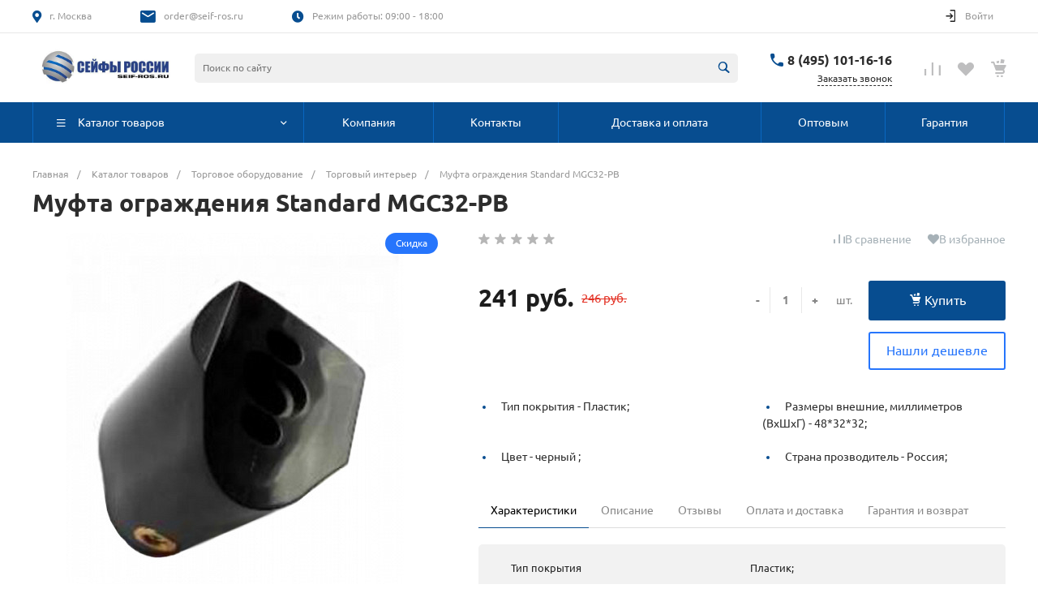

--- FILE ---
content_type: text/html; charset=UTF-8
request_url: https://seif-ros.ru/catalog/mufta_ograzhdeniya_standard_mgc32_pb/
body_size: 44659
content:
<!DOCTYPE html>
<html lang="ru">
    <head>
                <title>Муфта ограждения Standard MGC32-PB   – купить в Москве по цене 241 руб.</title>
        <meta name="viewport" data-name="viewport" content="width=device-width, initial-scale=1">
        <link rel="shortcut icon" href="https://seif-ros.ru/favicon.ico" type="image/x-icon">
        <link rel="apple-touch-icon" href="https://seif-ros.ru/favicon.png">
        <meta http-equiv="Content-Type" content="text/html; charset=UTF-8" />
<meta name="description" content="Интернет-магазин «Сейфы России» предлагает купить Муфта ограждения Standard MGC32-PB   по цене 241 руб. Из каталога Торговый интерьер можно заказать товары с доставкой по Москве и Московской области." />
<link rel="canonical" href="https://seif-ros.ru/catalog/mufta_ograzhdeniya_standard_mgc32_pb/" />
<script type="text/javascript" data-skip-moving="true">(function(w, d, n) {var cl = "bx-core";var ht = d.documentElement;var htc = ht ? ht.className : undefined;if (htc === undefined || htc.indexOf(cl) !== -1){return;}var ua = n.userAgent;if (/(iPad;)|(iPhone;)/i.test(ua)){cl += " bx-ios";}else if (/Windows/i.test(ua)){cl += ' bx-win';}else if (/Macintosh/i.test(ua)){cl += " bx-mac";}else if (/Linux/i.test(ua) && !/Android/i.test(ua)){cl += " bx-linux";}else if (/Android/i.test(ua)){cl += " bx-android";}cl += (/(ipad|iphone|android|mobile|touch)/i.test(ua) ? " bx-touch" : " bx-no-touch");cl += w.devicePixelRatio && w.devicePixelRatio >= 2? " bx-retina": " bx-no-retina";var ieVersion = -1;if (/AppleWebKit/.test(ua)){cl += " bx-chrome";}else if (/Opera/.test(ua)){cl += " bx-opera";}else if (/Firefox/.test(ua)){cl += " bx-firefox";}ht.className = htc ? htc + " " + cl : cl;})(window, document, navigator);</script>


<link href="/bitrix/js/ui/design-tokens/dist/ui.design-tokens.min.css?167354221622029" type="text/css"  rel="stylesheet" />
<link href="/bitrix/js/ui/fonts/opensans/ui.font.opensans.min.css?16735420852320" type="text/css"  rel="stylesheet" />
<link href="/bitrix/js/main/popup/dist/main.popup.bundle.min.css?167354220525089" type="text/css"  rel="stylesheet" />
<link href="/bitrix/cache/css/s1/universe_s1/page_9c5df2cb8cca35782c054b9303080b7b/page_9c5df2cb8cca35782c054b9303080b7b_v1.css?176959752843588" type="text/css"  rel="stylesheet" />
<link href="/bitrix/cache/css/s1/universe_s1/template_fdfc12d643d5a4193163944e64cfdac5/template_fdfc12d643d5a4193163944e64cfdac5_v1.css?1769597385850265" type="text/css"  data-template-style="true" rel="stylesheet" />




<style>@font-face {font-family: 'Ubuntu';font-weight: 300;font-style: normal;src: url('/upload/intec/constructor/fonts/5ce/5ceca6a581ca82cbc4c7f4ec781a3a12.eot#iefix');src: url('/upload/intec/constructor/fonts/5ce/5ceca6a581ca82cbc4c7f4ec781a3a12.eot#iefix') format('embedded-opentype'), url('/upload/intec/constructor/fonts/c8e/c8e39ae0defe783af67d2461207adb93.woff') format('woff'), url('/upload/intec/constructor/fonts/3dd/3ddf40245db04f6c806f2ad21f23c7e8.ttf') format('truetype'); }@font-face {font-family: 'Ubuntu';font-weight: 300;font-style: italic;src: url('/upload/intec/constructor/fonts/841/841614d4fe789588c1db7a38f695a099.eot#iefix');src: url('/upload/intec/constructor/fonts/841/841614d4fe789588c1db7a38f695a099.eot#iefix') format('embedded-opentype'), url('/upload/intec/constructor/fonts/f79/f795eaf12d2c9a964b8fbaa7db0b6ca3.woff') format('woff'), url('/upload/intec/constructor/fonts/5c3/5c32ecc62f8289a16b10304d75feeac5.ttf') format('truetype'); }@font-face {font-family: 'Ubuntu';font-weight: 400;font-style: normal;src: url('/upload/intec/constructor/fonts/e14/e142183f5576dc0efee8bbc879dc1405.eot#iefix');src: url('/upload/intec/constructor/fonts/e14/e142183f5576dc0efee8bbc879dc1405.eot#iefix') format('embedded-opentype'), url('/upload/intec/constructor/fonts/5b6/5b6ba03f7f3a31c5cae361fe491490ac.woff') format('woff'), url('/upload/intec/constructor/fonts/31a/31abe6f0b1baeba672bf56ddf95f88f3.ttf') format('truetype'); }@font-face {font-family: 'Ubuntu';font-weight: 400;font-style: italic;src: url('/upload/intec/constructor/fonts/6dc/6dc0da1d35c41441e63eeaf2140ec816.eot#iefix');src: url('/upload/intec/constructor/fonts/6dc/6dc0da1d35c41441e63eeaf2140ec816.eot#iefix') format('embedded-opentype'), url('/upload/intec/constructor/fonts/25d/25db4946f41e79c7fb8521de7359e323.woff') format('woff'), url('/upload/intec/constructor/fonts/bff/bffe388231c222fc96de1b788ed6198e.ttf') format('truetype'); }@font-face {font-family: 'Ubuntu';font-weight: 500;font-style: normal;src: url('/upload/intec/constructor/fonts/4e0/4e01516ab14da7196470ae6ceff9d800.eot#iefix');src: url('/upload/intec/constructor/fonts/4e0/4e01516ab14da7196470ae6ceff9d800.eot#iefix') format('embedded-opentype'), url('/upload/intec/constructor/fonts/827/8274482174b2e708ebb6a1166feba05e.woff') format('woff'), url('/upload/intec/constructor/fonts/75b/75beba576dfb69e507807a3286e40ae6.ttf') format('truetype'); }@font-face {font-family: 'Ubuntu';font-weight: 500;font-style: italic;src: url('/upload/intec/constructor/fonts/ac6/ac6ff3a08964e6423c4976590ba56f91.eot#iefix');src: url('/upload/intec/constructor/fonts/ac6/ac6ff3a08964e6423c4976590ba56f91.eot#iefix') format('embedded-opentype'), url('/upload/intec/constructor/fonts/96d/96d78009b62ac189e4d3589e0dedbe30.woff') format('woff'), url('/upload/intec/constructor/fonts/57a/57a5a3a048ac62d4b3cc63fec504a443.ttf') format('truetype'); }@font-face {font-family: 'Ubuntu';font-weight: 600;font-style: normal;src: url('/upload/intec/constructor/fonts/dd5/dd5ed8f2f90acf4b3b87d26095b4c6d6.eot#iefix');src: url('/upload/intec/constructor/fonts/dd5/dd5ed8f2f90acf4b3b87d26095b4c6d6.eot#iefix') format('embedded-opentype'), url('/upload/intec/constructor/fonts/a13/a1367e6829b7f138bf4c8a7d7dbd52f3.woff') format('woff'), url('/upload/intec/constructor/fonts/6f3/6f3f8bbfe6283ae4186098085e2374fa.ttf') format('truetype'); }@font-face {font-family: 'Ubuntu';font-weight: 600;font-style: italic;src: url('/upload/intec/constructor/fonts/58f/58f542ca006144b1c27e132535159294.eot#iefix');src: url('/upload/intec/constructor/fonts/58f/58f542ca006144b1c27e132535159294.eot#iefix') format('embedded-opentype'), url('/upload/intec/constructor/fonts/2af/2af4f1735d547fcad89e5ea385481a44.woff') format('woff'), url('/upload/intec/constructor/fonts/135/1352d2824297214c72f1125b15d211f6.ttf') format('truetype'); }</style>
<style>.intec-button.intec-button-cl-common {
  background-color: #074d90;
  border-color: #074d90; }

.intec-button.intec-button-cl-common:hover, .intec-button.intec-button-cl-common.hover {
  background-color: #0967c1;
  border-color: #0967c1; }

.intec-button.intec-button-cl-common:active, .intec-button.intec-button-cl-common.active {
  background-color: #05335f;
  border-color: #05335f; }

.intec-button.intec-button-cl-common.intec-button-transparent {
  color: #074d90; }

.intec-button.intec-button-transparent {
  background-color: transparent; }

.intec-cl-text {
  color: #074d90 !important; }

.intec-cl-text-active:active {
  color: #074d90 !important; }

.intec-cl-text-active.active {
  color: #074d90 !important; }

.intec-cl-text-focus:focus {
  color: #074d90 !important; }

.intec-cl-text-hover:hover {
  color: #074d90 !important; }

.intec-cl-background {
  background-color: #074d90 !important;
  fill: #074d90 !important; }

.intec-cl-background-active:active {
  background-color: #074d90 !important; }

.intec-cl-background-focus:focus {
  background-color: #074d90 !important; }

.intec-cl-background-hover:hover {
  background-color: #074d90 !important; }

.intec-cl-background-dark {
  background-color: #05335f !important;
  fill: #05335f !important; }

.intec-cl-background-dark-active:active {
  background-color: #05335f !important; }

.intec-cl-background-dark-focus:focus {
  background-color: #05335f !important; }

.intec-cl-background-dark-hover:hover {
  background-color: #05335f !important; }

.intec-cl-background-light {
  background-color: #0967c1 !important;
  fill: #0967c1 !important; }

.intec-cl-background-light-active:active {
  background-color: #0967c1 !important; }

.intec-cl-background-light-focus:focus {
  background-color: #0967c1 !important; }

.intec-cl-background-light-hover:hover {
  background-color: #0967c1 !important; }

.intec-cl-border {
  border-color: #074d90 !important; }

.intec-cl-border-light {
  border-color: #0967c1 !important; }

.intec-cl-border-active:active {
  border-color: #074d90 !important; }

.intec-cl-border-focus:focus {
  border-color: #074d90 !important; }

.intec-cl-border-hover:hover {
  border-color: #074d90 !important; }

.intec-cl-text-light {
  color: #0967c1 !important; }

.intec-cl-text-light-active:active {
  color: #0967c1 !important; }

.intec-cl-text-light-focus:focus {
  color: #0967c1 !important; }

.intec-cl-text-light-hover:hover {
  color: #0967c1 !important; }

.intec-cl-text-dark {
  color: #05335f !important; }

.intec-cl-text-dark-active:active {
  color: #05335f !important; }

.intec-cl-text-dark-focus:focus {
  color: #05335f !important; }

.intec-cl-text-dark-hover:hover {
  color: #05335f !important; }

.intec-cl-background-light {
  background-color: #0967c1 !important;
  fill: #0967c1 !important; }

.intec-cl-background-light-active:active {
  background-color: #0967c1 !important; }

.intec-cl-background-light-focus:focus {
  background-color: #0967c1 !important; }

.intec-cl-background-light-hover:hover {
  background-color: #0967c1 !important; }

.intec-tabs.nav-tabs > li.active > a, .intec-tabs.nav-tabs > li > a:focus, .intec-tabs.nav-tabs > li > a:hover {
  border-bottom-color: #074d90 !important;
  color: #074d90 !important; }

.intec-contest-checkbox.checked:after {
  background-color: #074d90 !important; }

.intec-content {
  max-width: 1240px; }

.intec-content .intec-content.intec-content-primary {
  max-width: 1240px; }

.intec-input.intec-input-checkbox input:checked + .intec-input-selector:before, .intec-input.intec-input-radio input:checked + .intec-input-selector:before {
  background: #074d90 !important; }

h1.intec-header {
  font-size: 30px; }

html {
  font-size: 14px;
  font-family: "Ubuntu", sans-serif; }

.intec-image-effect {
  position: relative;
  overflow: hidden; }

.intec-image-effect::before {
  position: absolute;
  top: 50%;
  left: 50%;
  z-index: 2;
  display: block;
  content: '';
  width: 0;
  height: 0;
  background: rgba(255, 255, 255, .2);
  border-radius: 100%;
  -webkit-transform: translate(-50%, -50%);
  transform: translate(-50%, -50%);
  opacity: 0; }

.intec-image-effect:hover::before {
  -webkit-animation: intec-image-effect-circle 0.75s;
  animation: intec-image-effect-circle 0.75s; }

@-webkit-keyframes intec-image-effect-circle {
  0% {
    opacity: 1; }

  40% {
    opacity: 1; }

  100% {
    width: 200%;
    height: 200%;
    opacity: 0; } }

@keyframes intec-image-effect-circle {
  0% {
    opacity: 1; }

  40% {
    opacity: 1; }

  100% {
    width: 200%;
    height: 200%;
    opacity: 0; } }

.intec-ui.intec-ui-control-alert.intec-ui-scheme-current {
  color: #074d90;
  background-color: #ecf5fe;
  border-color: #d8ebfd; }

.intec-ui.intec-ui-control-button.intec-ui-scheme-current {
  border-color: #074d90;
  background-color: #074d90;
  color: #fff; }
  .intec-ui.intec-ui-control-button.intec-ui-scheme-current.intec-ui-mod-transparent {
    background-color: transparent;
    color: #074d90; }
  .intec-ui.intec-ui-control-button.intec-ui-scheme-current:hover, .intec-ui.intec-ui-control-button.intec-ui-scheme-current.intec-ui-state-hover, .intec-ui.intec-ui-control-button.intec-ui-scheme-current[data-ui-state="hover"] {
    border-color: #0967c1;
    background-color: #0967c1;
    color: #fff; }
  .intec-ui.intec-ui-control-button.intec-ui-scheme-current:focus, .intec-ui.intec-ui-control-button.intec-ui-scheme-current.intec-ui-state-focus, .intec-ui.intec-ui-control-button.intec-ui-scheme-current[data-ui-state="focus"] {
    border-color: #0967c1;
    background-color: #0967c1;
    color: #fff; }
  .intec-ui.intec-ui-control-button.intec-ui-scheme-current:active, .intec-ui.intec-ui-control-button.intec-ui-scheme-current.intec-ui-state-active, .intec-ui.intec-ui-control-button.intec-ui-scheme-current[data-ui-state="active"] {
    border-color: #05335f;
    background-color: #05335f;
    color: #fff; }
  .intec-ui.intec-ui-control-button.intec-ui-scheme-current:disabled, .intec-ui.intec-ui-control-button.intec-ui-scheme-current.intec-ui-state-disabled, .intec-ui.intec-ui-control-button.intec-ui-scheme-current[data-ui-state="disabled"] {
    border-color: #02192f;
    background-color: #02192f;
    color: #fff; }
  .intec-ui.intec-ui-control-button.intec-ui-scheme-current.intec-ui-mod-link {
    color: #5f5f5f;
    border-color: transparent;
    background-color: transparent; }
    .intec-ui.intec-ui-control-button.intec-ui-scheme-current.intec-ui-mod-link:hover, .intec-ui.intec-ui-control-button.intec-ui-scheme-current.intec-ui-mod-link.intec-ui-state-hover, .intec-ui.intec-ui-control-button.intec-ui-scheme-current.intec-ui-mod-link[data-ui-state="hover"] {
      color: #0967c1; }
    .intec-ui.intec-ui-control-button.intec-ui-scheme-current.intec-ui-mod-link:focus, .intec-ui.intec-ui-control-button.intec-ui-scheme-current.intec-ui-mod-link.intec-ui-state-focus, .intec-ui.intec-ui-control-button.intec-ui-scheme-current.intec-ui-mod-link[data-ui-state="focus"] {
      color: #0967c1; }
    .intec-ui.intec-ui-control-button.intec-ui-scheme-current.intec-ui-mod-link:active, .intec-ui.intec-ui-control-button.intec-ui-scheme-current.intec-ui-mod-link.intec-ui-state-active, .intec-ui.intec-ui-control-button.intec-ui-scheme-current.intec-ui-mod-link[data-ui-state="active"] {
      color: #05335f; }
    .intec-ui.intec-ui-control-button.intec-ui-scheme-current.intec-ui-mod-link:disabled, .intec-ui.intec-ui-control-button.intec-ui-scheme-current.intec-ui-mod-link.intec-ui-state-disabled, .intec-ui.intec-ui-control-button.intec-ui-scheme-current.intec-ui-mod-link[data-ui-state="disabled"] {
      color: #9f9f9f; }

.intec-ui.intec-ui-control-checkbox.intec-ui-scheme-current.intec-ui-scheme-current .intec-ui-part-selector:before, .intec-ui.intec-ui-control-radiobox.intec-ui-scheme-current.intec-ui-scheme-current .intec-ui-part-selector:before, .intec-ui.intec-ui-control-switch.intec-ui-scheme-current.intec-ui-scheme-current .intec-ui-part-selector:before {
  background-color: #fff;
  color: #fff; }
  .intec-ui.intec-ui-control-checkbox.intec-ui-scheme-current.intec-ui-scheme-current input:checked + .intec-ui-part-selector, .intec-ui.intec-ui-control-radiobox.intec-ui-scheme-current.intec-ui-scheme-current input:checked + .intec-ui-part-selector, .intec-ui.intec-ui-control-switch.intec-ui-scheme-current.intec-ui-scheme-current input:checked + .intec-ui-part-selector, .intec-ui.intec-ui-control-checkbox.intec-ui-scheme-current.intec-ui-scheme-current.intec-ui-state-checked .intec-ui-part-selector, .intec-ui.intec-ui-control-radiobox.intec-ui-scheme-current.intec-ui-scheme-current.intec-ui-state-checked .intec-ui-part-selector, .intec-ui.intec-ui-control-switch.intec-ui-scheme-current.intec-ui-scheme-current.intec-ui-state-checked .intec-ui-part-selector, .intec-ui.intec-ui-control-checkbox.intec-ui-scheme-current.intec-ui-scheme-current[data-ui-state="checked"] .intec-ui-part-selector, .intec-ui.intec-ui-control-radiobox.intec-ui-scheme-current.intec-ui-scheme-current[data-ui-state="checked"] .intec-ui-part-selector, .intec-ui.intec-ui-control-switch.intec-ui-scheme-current.intec-ui-scheme-current[data-ui-state="checked"] .intec-ui-part-selector {
    border-color: #074d90;
    background-color: #074d90; }
    .intec-ui.intec-ui-control-checkbox.intec-ui-scheme-current.intec-ui-scheme-current input:checked + .intec-ui-part-selector:before, .intec-ui.intec-ui-control-radiobox.intec-ui-scheme-current.intec-ui-scheme-current input:checked + .intec-ui-part-selector:before, .intec-ui.intec-ui-control-switch.intec-ui-scheme-current.intec-ui-scheme-current input:checked + .intec-ui-part-selector:before, .intec-ui.intec-ui-control-checkbox.intec-ui-scheme-current.intec-ui-scheme-current.intec-ui-state-checked .intec-ui-part-selector:before, .intec-ui.intec-ui-control-radiobox.intec-ui-scheme-current.intec-ui-scheme-current.intec-ui-state-checked .intec-ui-part-selector:before, .intec-ui.intec-ui-control-switch.intec-ui-scheme-current.intec-ui-scheme-current.intec-ui-state-checked .intec-ui-part-selector:before, .intec-ui.intec-ui-control-checkbox.intec-ui-scheme-current.intec-ui-scheme-current[data-ui-state="checked"] .intec-ui-part-selector:before, .intec-ui.intec-ui-control-radiobox.intec-ui-scheme-current.intec-ui-scheme-current[data-ui-state="checked"] .intec-ui-part-selector:before, .intec-ui.intec-ui-control-switch.intec-ui-scheme-current.intec-ui-scheme-current[data-ui-state="checked"] .intec-ui-part-selector:before {
      background-color: #fff;
      color: #fff; }
  .intec-ui.intec-ui-control-checkbox.intec-ui-scheme-current.intec-ui-scheme-current:hover .intec-ui-part-selector, .intec-ui.intec-ui-control-radiobox.intec-ui-scheme-current.intec-ui-scheme-current:hover .intec-ui-part-selector, .intec-ui.intec-ui-control-switch.intec-ui-scheme-current.intec-ui-scheme-current:hover .intec-ui-part-selector, .intec-ui.intec-ui-control-checkbox.intec-ui-scheme-current.intec-ui-scheme-current.intec-ui-state-hover .intec-ui-part-selector, .intec-ui.intec-ui-control-radiobox.intec-ui-scheme-current.intec-ui-scheme-current.intec-ui-state-hover .intec-ui-part-selector, .intec-ui.intec-ui-control-switch.intec-ui-scheme-current.intec-ui-scheme-current.intec-ui-state-hover .intec-ui-part-selector, .intec-ui.intec-ui-control-checkbox.intec-ui-scheme-current.intec-ui-scheme-current[data-ui-state="hover"] .intec-ui-part-selector, .intec-ui.intec-ui-control-radiobox.intec-ui-scheme-current.intec-ui-scheme-current[data-ui-state="hover"] .intec-ui-part-selector, .intec-ui.intec-ui-control-switch.intec-ui-scheme-current.intec-ui-scheme-current[data-ui-state="hover"] .intec-ui-part-selector {
    border-color: #0967c1;
    background-color: #0967c1; }
    .intec-ui.intec-ui-control-checkbox.intec-ui-scheme-current.intec-ui-scheme-current:hover .intec-ui-part-selector:before, .intec-ui.intec-ui-control-radiobox.intec-ui-scheme-current.intec-ui-scheme-current:hover .intec-ui-part-selector:before, .intec-ui.intec-ui-control-switch.intec-ui-scheme-current.intec-ui-scheme-current:hover .intec-ui-part-selector:before, .intec-ui.intec-ui-control-checkbox.intec-ui-scheme-current.intec-ui-scheme-current.intec-ui-state-hover .intec-ui-part-selector:before, .intec-ui.intec-ui-control-radiobox.intec-ui-scheme-current.intec-ui-scheme-current.intec-ui-state-hover .intec-ui-part-selector:before, .intec-ui.intec-ui-control-switch.intec-ui-scheme-current.intec-ui-scheme-current.intec-ui-state-hover .intec-ui-part-selector:before, .intec-ui.intec-ui-control-checkbox.intec-ui-scheme-current.intec-ui-scheme-current[data-ui-state="hover"] .intec-ui-part-selector:before, .intec-ui.intec-ui-control-radiobox.intec-ui-scheme-current.intec-ui-scheme-current[data-ui-state="hover"] .intec-ui-part-selector:before, .intec-ui.intec-ui-control-switch.intec-ui-scheme-current.intec-ui-scheme-current[data-ui-state="hover"] .intec-ui-part-selector:before {
      background-color: #fff;
      color: #fff; }
  .intec-ui.intec-ui-control-checkbox.intec-ui-scheme-current.intec-ui-scheme-current input:focus + .intec-ui-part-selector, .intec-ui.intec-ui-control-radiobox.intec-ui-scheme-current.intec-ui-scheme-current input:focus + .intec-ui-part-selector, .intec-ui.intec-ui-control-switch.intec-ui-scheme-current.intec-ui-scheme-current input:focus + .intec-ui-part-selector, .intec-ui.intec-ui-control-checkbox.intec-ui-scheme-current.intec-ui-scheme-current.intec-ui-state-focus .intec-ui-part-selector, .intec-ui.intec-ui-control-radiobox.intec-ui-scheme-current.intec-ui-scheme-current.intec-ui-state-focus .intec-ui-part-selector, .intec-ui.intec-ui-control-switch.intec-ui-scheme-current.intec-ui-scheme-current.intec-ui-state-focus .intec-ui-part-selector, .intec-ui.intec-ui-control-checkbox.intec-ui-scheme-current.intec-ui-scheme-current[data-ui-state="focus"] .intec-ui-part-selector, .intec-ui.intec-ui-control-radiobox.intec-ui-scheme-current.intec-ui-scheme-current[data-ui-state="focus"] .intec-ui-part-selector, .intec-ui.intec-ui-control-switch.intec-ui-scheme-current.intec-ui-scheme-current[data-ui-state="focus"] .intec-ui-part-selector {
    border-color: #0967c1;
    background-color: #0967c1; }
    .intec-ui.intec-ui-control-checkbox.intec-ui-scheme-current.intec-ui-scheme-current input:focus + .intec-ui-part-selector:before, .intec-ui.intec-ui-control-radiobox.intec-ui-scheme-current.intec-ui-scheme-current input:focus + .intec-ui-part-selector:before, .intec-ui.intec-ui-control-switch.intec-ui-scheme-current.intec-ui-scheme-current input:focus + .intec-ui-part-selector:before, .intec-ui.intec-ui-control-checkbox.intec-ui-scheme-current.intec-ui-scheme-current.intec-ui-state-focus .intec-ui-part-selector:before, .intec-ui.intec-ui-control-radiobox.intec-ui-scheme-current.intec-ui-scheme-current.intec-ui-state-focus .intec-ui-part-selector:before, .intec-ui.intec-ui-control-switch.intec-ui-scheme-current.intec-ui-scheme-current.intec-ui-state-focus .intec-ui-part-selector:before, .intec-ui.intec-ui-control-checkbox.intec-ui-scheme-current.intec-ui-scheme-current[data-ui-state="focus"] .intec-ui-part-selector:before, .intec-ui.intec-ui-control-radiobox.intec-ui-scheme-current.intec-ui-scheme-current[data-ui-state="focus"] .intec-ui-part-selector:before, .intec-ui.intec-ui-control-switch.intec-ui-scheme-current.intec-ui-scheme-current[data-ui-state="focus"] .intec-ui-part-selector:before {
      background-color: #fff;
      color: #fff; }
  .intec-ui.intec-ui-control-checkbox.intec-ui-scheme-current.intec-ui-scheme-current:active .intec-ui-part-selector, .intec-ui.intec-ui-control-radiobox.intec-ui-scheme-current.intec-ui-scheme-current:active .intec-ui-part-selector, .intec-ui.intec-ui-control-switch.intec-ui-scheme-current.intec-ui-scheme-current:active .intec-ui-part-selector, .intec-ui.intec-ui-control-checkbox.intec-ui-scheme-current.intec-ui-scheme-current.intec-ui-state-active .intec-ui-part-selector, .intec-ui.intec-ui-control-radiobox.intec-ui-scheme-current.intec-ui-scheme-current.intec-ui-state-active .intec-ui-part-selector, .intec-ui.intec-ui-control-switch.intec-ui-scheme-current.intec-ui-scheme-current.intec-ui-state-active .intec-ui-part-selector, .intec-ui.intec-ui-control-checkbox.intec-ui-scheme-current.intec-ui-scheme-current[data-ui-state="active"] .intec-ui-part-selector, .intec-ui.intec-ui-control-radiobox.intec-ui-scheme-current.intec-ui-scheme-current[data-ui-state="active"] .intec-ui-part-selector, .intec-ui.intec-ui-control-switch.intec-ui-scheme-current.intec-ui-scheme-current[data-ui-state="active"] .intec-ui-part-selector {
    border-color: #05335f;
    background-color: #05335f; }
    .intec-ui.intec-ui-control-checkbox.intec-ui-scheme-current.intec-ui-scheme-current:active .intec-ui-part-selector:before, .intec-ui.intec-ui-control-radiobox.intec-ui-scheme-current.intec-ui-scheme-current:active .intec-ui-part-selector:before, .intec-ui.intec-ui-control-switch.intec-ui-scheme-current.intec-ui-scheme-current:active .intec-ui-part-selector:before, .intec-ui.intec-ui-control-checkbox.intec-ui-scheme-current.intec-ui-scheme-current.intec-ui-state-active .intec-ui-part-selector:before, .intec-ui.intec-ui-control-radiobox.intec-ui-scheme-current.intec-ui-scheme-current.intec-ui-state-active .intec-ui-part-selector:before, .intec-ui.intec-ui-control-switch.intec-ui-scheme-current.intec-ui-scheme-current.intec-ui-state-active .intec-ui-part-selector:before, .intec-ui.intec-ui-control-checkbox.intec-ui-scheme-current.intec-ui-scheme-current[data-ui-state="active"] .intec-ui-part-selector:before, .intec-ui.intec-ui-control-radiobox.intec-ui-scheme-current.intec-ui-scheme-current[data-ui-state="active"] .intec-ui-part-selector:before, .intec-ui.intec-ui-control-switch.intec-ui-scheme-current.intec-ui-scheme-current[data-ui-state="active"] .intec-ui-part-selector:before {
      background-color: #fff;
      color: #fff; }
  .intec-ui.intec-ui-control-checkbox.intec-ui-scheme-current.intec-ui-scheme-current input:disabled + .intec-ui-part-selector, .intec-ui.intec-ui-control-radiobox.intec-ui-scheme-current.intec-ui-scheme-current input:disabled + .intec-ui-part-selector, .intec-ui.intec-ui-control-switch.intec-ui-scheme-current.intec-ui-scheme-current input:disabled + .intec-ui-part-selector, .intec-ui.intec-ui-control-checkbox.intec-ui-scheme-current.intec-ui-scheme-current.intec-ui-state-disabled .intec-ui-part-selector, .intec-ui.intec-ui-control-radiobox.intec-ui-scheme-current.intec-ui-scheme-current.intec-ui-state-disabled .intec-ui-part-selector, .intec-ui.intec-ui-control-switch.intec-ui-scheme-current.intec-ui-scheme-current.intec-ui-state-disabled .intec-ui-part-selector, .intec-ui.intec-ui-control-checkbox.intec-ui-scheme-current.intec-ui-scheme-current[data-ui-state="disabled"] .intec-ui-part-selector, .intec-ui.intec-ui-control-radiobox.intec-ui-scheme-current.intec-ui-scheme-current[data-ui-state="disabled"] .intec-ui-part-selector, .intec-ui.intec-ui-control-switch.intec-ui-scheme-current.intec-ui-scheme-current[data-ui-state="disabled"] .intec-ui-part-selector {
    border-color: #02192f;
    background-color: #02192f; }
    .intec-ui.intec-ui-control-checkbox.intec-ui-scheme-current.intec-ui-scheme-current input:disabled + .intec-ui-part-selector:before, .intec-ui.intec-ui-control-radiobox.intec-ui-scheme-current.intec-ui-scheme-current input:disabled + .intec-ui-part-selector:before, .intec-ui.intec-ui-control-switch.intec-ui-scheme-current.intec-ui-scheme-current input:disabled + .intec-ui-part-selector:before, .intec-ui.intec-ui-control-checkbox.intec-ui-scheme-current.intec-ui-scheme-current.intec-ui-state-disabled .intec-ui-part-selector:before, .intec-ui.intec-ui-control-radiobox.intec-ui-scheme-current.intec-ui-scheme-current.intec-ui-state-disabled .intec-ui-part-selector:before, .intec-ui.intec-ui-control-switch.intec-ui-scheme-current.intec-ui-scheme-current.intec-ui-state-disabled .intec-ui-part-selector:before, .intec-ui.intec-ui-control-checkbox.intec-ui-scheme-current.intec-ui-scheme-current[data-ui-state="disabled"] .intec-ui-part-selector:before, .intec-ui.intec-ui-control-radiobox.intec-ui-scheme-current.intec-ui-scheme-current[data-ui-state="disabled"] .intec-ui-part-selector:before, .intec-ui.intec-ui-control-switch.intec-ui-scheme-current.intec-ui-scheme-current[data-ui-state="disabled"] .intec-ui-part-selector:before {
      background-color: #fbfbfb;
      color: #fbfbfb; }

.intec-ui.intec-ui-control-numeric.intec-ui-scheme-current .intec-ui-part-increment:hover, .intec-ui.intec-ui-control-numeric.intec-ui-scheme-current .intec-ui-part-decrement:hover {
  color: #074d90 !important; }

.intec-ui.intec-ui-control-tabs.intec-ui-scheme-current .intec-ui-part-tab:hover, .intec-ui.intec-ui-control-tabs.intec-ui-scheme-current .intec-ui-part-tab.active {
  border-color: #074d90; }

.intec-ui.intec-ui-control-tabs.intec-ui-view-1.intec-ui-scheme-current .intec-ui-part-tab.active {
  color: #074d90; }

.intec-ui.intec-ui-control-tabs.intec-ui-view-1.intec-ui-scheme-current .intec-ui-part-tab.active *:after {
  background-color: #074d90; }

.intec-ui.intec-ui-control-tabs.intec-ui-view-2.intec-ui-scheme-current .intec-ui-part-tab:hover, .intec-ui.intec-ui-control-tabs.intec-ui-view-2.intec-ui-scheme-current .intec-ui-part-tab.active {
  background-color: #074d90; }

.intec-ui.intec-ui-control-tabs.intec-ui-view-2.intec-ui-scheme-current .intec-ui-part-tab.active {
  -webkit-box-shadow: 0 6px 18px rgba(7, 77, 144, 0.42);
  -moz-box-shadow: 0 6px 18px rgba(7, 77, 144, 0.42);
  box-shadow: 0 6px 18px rgba(7, 77, 144, 0.42); }

.intec-ui-markup-text, [data-ui-markup="text"] {
  font-size: 14px; }

a, [data-ui-markup="a"], .intec-ui-markup-a {
  color: #074d90; }
  a:hover, [data-ui-markup="a"]:hover, .intec-ui-markup-a:hover, a:focus, [data-ui-markup="a"]:focus, .intec-ui-markup-a:focus {
    color: #0967c1; }
  a:active, [data-ui-markup="a"]:active, .intec-ui-markup-a:active {
    color: #05335f; }

blockquote:before, [data-ui-markup="blockquote"]:before, .intec-ui-markup-blockquote:before {
  background-color: #074d90; }

ul li:before, [data-ui-markup="ul"] > [data-ui-markup="li"]:before, .intec-ui-markup-ul > .intec-ui-markup-li:before {
  color: #074d90; }
</style>
<style>.ns-bitrix.c-menu.c-menu-horizontal-1 .menu-item.menu-item-default .menu-submenu .menu-submenu-item:hover > .menu-submenu-item-text, .ns-bitrix.c-menu.c-menu-horizontal-2 .menu-item .menu-submenu .menu-submenu-item:hover > .menu-submenu-item-text, .c-header.c-header-template-1 .widget-view.widget-view-desktop .widget-view-desktop-1 .widget-container-menu .ns-bitrix.c-menu.c-menu-horizontal-1 .menu-item:hover .menu-item-text-wrapper, .c-header.c-header-template-1 .widget-view.widget-view-desktop .widget-view-desktop-1 .widget-container-menu .ns-bitrix.c-menu.c-menu-horizontal-1 .menu-item.menu-item-active .menu-item-text-wrapper, .c-header.c-header-template-1 .widget-view.widget-view-desktop .widget-view-desktop-7 .widget-menu .ns-bitrix.c-menu.c-menu-horizontal-1 .menu-item:hover .menu-item-text-wrapper, .c-header.c-header-template-1 .widget-view.widget-view-desktop .widget-view-desktop-7 .widget-menu .ns-bitrix.c-menu.c-menu-horizontal-1 .menu-item.menu-item-active .menu-item-text-wrapper, .c-header.c-header-template-1 .widget-view.widget-view-fixed .widget-menu .ns-bitrix.c-menu.c-menu-horizontal-1 .menu-wrapper .menu-item:hover .menu-item-text-wrapper, .c-header.c-header-template-1 .widget-view.widget-view-fixed .widget-menu .ns-bitrix.c-menu.c-menu-horizontal-1 .menu-wrapper .menu-item.menu-item-active .menu-item-text-wrapper {
  color: #074d90 !important; }

.ns-bitrix.c-catalog-element.c-catalog-element-catalog-default-1 .catalog-element-property:before, .ns-bitrix.c-sale-order-ajax.c-sale-order-ajax-simple-1 .radio-inline:hover label:before, .ns-bitrix.c-sale-order-ajax.c-sale-order-ajax-simple-1 .radio-inline.radio-inline-checked label:before, .ns-bitrix.c-sale-order-ajax.c-sale-order-ajax-simple-1 .bx-sls .quick-location-tag, .ns-bitrix.c-sale-order-ajax.c-sale-order-ajax-simple-1 .bx-slst .quick-location-tag, .ns-bitrix.c-sale-order-ajax.c-sale-order-ajax-simple-1 .bx-soa-pp-item-container .bx-soa-pp-company:hover .bx-soa-pp-company-graf-container, .ns-bitrix.c-sale-order-ajax.c-sale-order-ajax-simple-1 .bx-soa-pp-item-container .bx-soa-pp-company.bx-selected .bx-soa-pp-company-graf-container, .ns-intec-universe.c-tags-list.c-tags-list-default .tags-list-item input[type=checkbox]:checked + .tags-list-item-button, .ns-intec-universe.c-tags-list.c-tags-list-default .tags-list-item-button:hover {
  background: #074d90 !important; }

.ns-bitrix.c-catalog-element.c-catalog-element-catalog-default-1 .catalog-element-gallery-preview[data-active=true], .ns-bitrix.c-catalog-element.c-catalog-element-catalog-default-1 .catalog-element-tab a:hover, .ns-bitrix.c-catalog-element.c-catalog-element-catalog-default-1 .catalog-element-tab a:focus, .ns-bitrix.c-catalog-element.c-catalog-element-catalog-default-1 .catalog-element-tab a:active, .ns-bitrix.c-catalog-element.c-catalog-element-catalog-default-1 .catalog-element-tab.active a, .ns-bitrix.c-catalog-element.c-catalog-element-catalog-default-2 .catalog-element-tab a:hover, .ns-bitrix.c-catalog-element.c-catalog-element-catalog-default-2 .catalog-element-tab a:focus, .ns-bitrix.c-catalog-element.c-catalog-element-catalog-default-2 .catalog-element-tab a:active, .ns-bitrix.c-catalog-element.c-catalog-element-catalog-default-2 .catalog-element-tab.active a, .ns-bitrix.c-sale-order-ajax.c-sale-order-ajax-simple-1 .radio-inline:hover label:before, .ns-bitrix.c-sale-order-ajax.c-sale-order-ajax-simple-1 .radio-inline.radio-inline-checked label:before, .ns-bitrix.c-sale-order-ajax.c-sale-order-ajax-simple-1 .bx-soa-pp-item-container .bx-soa-pp-company:hover .bx-soa-pp-company-graf-container, .ns-bitrix.c-sale-order-ajax.c-sale-order-ajax-simple-1 .bx-soa-pp-item-container .bx-soa-pp-company.bx-selected .bx-soa-pp-company-graf-container {
  border-color: #074d90 !important; }

.ns-bitrix.c-catalog-section.c-catalog-section-catalog-text-1 .catalog-section-item-purchase-button.catalog-section-item-purchase-button-add[data-basket-state="processing"], .ns-bitrix.c-catalog-section.c-catalog-section-catalog-list-1 .catalog-section-item-purchase-button.catalog-section-item-purchase-button-add[data-basket-state="processing"], .ns-bitrix.c-catalog-section.c-catalog-section-catalog-tile-1 .catalog-section-item-purchase-button.catalog-section-item-purchase-button-add[data-basket-state="processing"], .ns-bitrix.c-catalog-section.c-catalog-section-products-additional-1 .api-ui-switch.api-ui-switch-active .api-ui-switch-control, .ns-bitrix.c-sale-order-ajax.c-sale-order-ajax-simple-1 .bx-sls .quick-location-tag:hover, .ns-bitrix.c-sale-order-ajax.c-sale-order-ajax-simple-1 .bx-slst .quick-location-tag:hover {
  background: #0967c1 !important; }
/** Old **/
.sale-icons a.sale-icons-item:hover .sale-icons-icon, .sale-icons a.sale-icons-item.hover .sale-icons-icon, .sale-icons a.sale-icons-item:active .sale-icons-icon, .sale-icons a.sale-icons-item.active .sale-icons-icon, .intec-sections-tile > div:hover .intec-section-name, .menu.menu-horizontal .menu-item.menu-item-default .menu-submenu .menu-submenu-item:hover > .menu-submenu-item-text, .widget-catalog-categories .widget-catalog-categories-tabs .widget-catalog-categories-tab a:hover, .widget-catalog-categories .widget-catalog-categories-tabs .widget-catalog-categories-tab.active a, .c-widget.c-widget-products-1 .widget-tab:hover .widget-tab-text, .c-widget.c-widget-products-1 .widget-tab.active .widget-tab-text, .widget-catalog-categories .widget-catalog-categories-desktop .widget-catalog-categories-navigation .widget-catalog-categories-navigation-next:hover, .widget-catalog-categories .widget-catalog-categories-desktop .widget-catalog-categories-navigation .widget-catalog-categories-navigation-previous:hover, .widget-reviews .widget-reviews-view.widget-reviews-view-slider .widget-reviews-navigation .widget-reviews-navigation-next:hover, .widget-reviews .widget-reviews-view.widget-reviews-view-slider .widget-reviews-navigation .widget-reviews-navigation-previous:hover, .widget-news .widget-news-view.widget-news-view-extend .widget-news-navigation .widget-news-navigation-next:hover, .widget-news .widget-news-view.widget-news-view-extend .widget-news-navigation .widget-news-navigation-previous:hover, .footer-menu a.child-link.active, .bx-filter .bx-filter-popup-result a, .intec-button.intec-button-link, .intec-sections-list .intec-section-name:hover, .intec-sections-list .intec-subsection:hover, .intec-sections-list .intec-subsection:hover span, .intec-catalog-section-tile .price-block .element-buys, .intec-min-button.added, .intec-catalog-section-tile .catalog-section-element .intec-min-button:hover, .intec-min-button.add:hover, .intec-catalog-section .element-properties li, .intec-like:hover, .intec-like.hover, .intec-like:active, .intec-like.added, .intec-compare.glyph-icon-compare:hover, .intec-compare.glyph-icon-compare.hover, .intec-compare.glyph-icon-compare:active, .intec-compare.glyph-icon-compare.active, .intec-item-detail .show-all-characteristics, .contacts .contacts-offices .contacts-office .contacts-information-section.contacts-contacts .contacts-email a:hover .active.widget-reviews .widget-reviews-mobile .widget-reviews-view.widget-reviews-view-blocks-2 .widget-reviews-item .widget-reviews-item-header .widget-reviews-item-name, .bx_compare .table_compare table tr td a, .news-list-filter .news-list-filter-button.news-list-filter-button-active, .news-list-filter .news-list-filter-button:hover, .bx_ordercart .bx_ordercart_order_table_container tbody td.control .delay-item:hover, .bx_ordercart .bx_ordercart_order_table_container tbody td.control .to-cart-item:hover, .bx-soa-editstep, .bx-soa-item-title a, .subscribe-block .email-block-subscribe .subscribe-info:before, .project .project-services .project-service .project-service-information .project-service-name, .widget-reviews .widget-reviews-mobile .widget-reviews-view.widget-reviews-view-blocks-2 .widget-reviews-item .widget-reviews-item-header .widget-reviews-item-name, .intec-certificates.desktop-template.template-tiles .intec-certificates_item:hover .intec-certificates_name, .intec-sections-tile-1 > div:hover .intec-section-name, .intec-certificates.desktop-template.template-tiles .intec-certificates_item:hover .intec-certificates_name, .header .header-desktop .header-content .header-content-menu .menu.menu-horizontal .menu-wrapper .menu-item:hover .menu-item-text .menu-item-text-wrapper, .header .header-desktop .header-content .header-content-menu .menu.menu-horizontal .menu-wrapper .menu-item.menu-item-active .menu-item-text .menu-item-text-wrapper, .intec-item-detail .item-bind-items .item-bind-items-list .owl-nav .owl-prev:hover, .intec-item-detail .item-bind-items .item-bind-items-list .owl-nav .owl-next:hover, .bx-filter .bx-filter-popup-result a, .intec-panel-sort .sort-value.sort-state-active a, .header.with-banner .header-desktop .header-static .header-content .header-content-phone .header-content-phone-call .header-content-phone-call-wrapper:hover, .header.with-banner[data-banner-color=black] .header-desktop .header-info .header-info-button:hover .header-info-button-text, .header.with-banner[data-banner-color=black] .header-desktop .header-static .header-content .header-info-button:hover .header-info-button-text, .header.with-banner[data-banner-color=black] .header-static .intec-search-icon:hover, .header.with-banner[data-banner-color=white] .header-desktop .header-info .header-info-social:hover, .header.with-banner .header-desktop .header-static .menu.menu-horizontal .menu-item:hover .menu-item-text:hover, .header.with-banner .header-desktop .header-static .menu.menu-horizontal .menu-item.menu-item-active .menu-item-text, .header .header-desktop .header-static .header-info .header-info-button .header-info-button-icon, .header .header-desktop .header-static .header-content .header-info-button .header-info-button-icon, .c-rate.c-rate-template-1 .owl-carousel .owl-nav .owl-next:hover, .c-rate.c-rate-template-1 .owl-carousel .owl-nav .owl-prev:hover, .c-certificates.c-certificates-template-1 .widget-element:hover .widget-element-name, .c-header.c-header-template-1[data-transparent = 'false'] .widget-view.widget-view-desktop .widget-panel .ns-bitrix.c-search-title.c-search-title-popup-1 .search-title-button:hover .search-title-button-icon, .c-header.c-header-template-1[data-transparent = 'false'] .widget-view.widget-view-desktop .widget-panel .ns-bitrix.c-search-title.c-search-title-popup-1 .search-title-button:hover .search-title-button-text, .c-header.c-header-template-1[data-transparent = 'false'] .widget-view.widget-view-desktop .widget-panel .widget-panel-button:hover .widget-panel-button-icon, .c-header.c-header-template-1[data-transparent = 'false'] .widget-view.widget-view-desktop .widget-panel .widget-panel-button:hover .widget-panel-button-text {
  color: #074d90 !important; }

.ns-bitrix.c-catalog-element.c-catalog-element-catalog-default-1 .catalog-element-gallery-picture[data-active=true], .widget-catalog-categories .widget-catalog-categories-tabs .widget-catalog-categories-tab a:hover, .widget-catalog-categories .widget-catalog-categories-tabs .widget-catalog-categories-tab.active a, .widget-catalog-categories .widget-catalog-categories-dots .owl-dot.active, .c-widget.c-widget-products-1 .widget-tab:hover .widget-tab-text, .c-widget.c-widget-products-1 .widget-tab.active .widget-tab-text, .c-widget.c-widget-products-1 .owl-dots .owl-dot.active, .c-widget.c-widget-products-2 .owl-dots .owl-dot.active, .c-rate.c-rate-template-1 .owl-carousel .owl-dot.active, .news-list-slider .slider-dots .owl-dot .slider-dot:hover, .news-list-slider .slider-dots .owl-dot.active .slider-dot, .intec-item-detail .slider-item.active, .bx_compare .bx_sort_container .sortbutton.current, .bx_compare .bx_sort_container .sortbutton:hover, .bx_ordercart .bx_sort_container a.current, .bx-soa-section.bx-selected, .bx-soa-pp-company.bx-selected .bx-soa-pp-company-graf-container, .news-list-slider-cb .slider-dots .owl-dot .slider-dot:hover, .news-list-slider-cb .slider-dots .owl-dot.active .slider-dot, .ns-bitrix.c-catalog-section.c-catalog-section-catalog-tile-2 .catalog-section-item-offers-property-extended-value[data-state=selected] .catalog-section-item-offers-property-extended-value-image {
  border-color: #074d90 !important; }

.arrow-right {
  border-right: 25px solid #074d90 !important; }

.sale-icons a.sale-icons-item:hover .sale-icons-count, .sale-icons a.sale-icons-item.hover .sale-icons-count, .sale-icons a.sale-icons-item:active .sale-icons-count, .sale-icons a.sale-icons-item.active .sale-icons-count, .widget-catalog-categories .widget-catalog-categories-dots .owl-dot.active, .c-widget.c-widget-products-1 .owl-dots .owl-dot.active, .c-widget.c-widget-products-2 .owl-dots .owl-dot.active, .c-rate.c-rate-template-1 .owl-carousel .owl-dot.active, .intec-news-sections.template-chess .intec-news-sections_item:hover .intec-news-sections_name, .intec-news-sections.template-puzzle .intec-news-sections_item:hover .intec-news-sections_name, .intec-news-sections.template-tiles .intec-news-sections_item:hover .intec-news-sections_name, input[type=checkbox]:checked + span, .ask-question-container .ask-question-title:after {
  background-color: #05335f; }

.intec-catalog-section-tile .price-block .element-buys.active, .intec-catalog-section-tile .price-block .element-buys.added, .share-products-block .products-element .price-block .price .element-buy.active, .news-list-slider .slider-dots .owl-dot.active .slider-dot, .bx-filter .body-filter .bx-filter-parameters-box .bx-filter-popup-result, .news-list-slider .slider-dots .owl-dot .slider-dot:hover, .intec-item-detail .properties-list > li:before, .intec-bt-button, .news-list-slider:hover .slider-wrapper .owl-nav .owl-prev:hover, .news-list-slider:hover .slider-wrapper .owl-nav .owl-next:hover, .widget-reviews .widget-reviews-view.widget-reviews-view-slider .widget-reviews-dots .owl-dot.active, .widget-news .widget-news-view.widget-news-view-extend .widget-news-dots .owl-dot.active, .owl-carusel-gallery.owl-theme .owl-dots .owl-dot.active span, .owl-carusel-gallery.owl-theme .owl-dots .owl-dot:hover span, .carusel-products.owl-theme .owl-dots .owl-dot.active span, .carusel-products.owl-theme .owl-dots .owl-dot:hover span, .widget-flying-basket .flying-basket-mobile-buttons-wrap .flying-basket_button_count, .bx_forgotpassword_page .description:before, .bx_registration_page .registration-info:before, .news-list-slider-cb:hover .slider-wrapper .owl-nav .owl-prev:hover, .news-list-slider-cb:hover .slider-wrapper .owl-nav .owl-next:hover, .news-list-slider-cb .slider-dots .owl-dot .slider-dot:hover, .news-list-slider-cb .slider-dots .owl-dot.active .slider-dot, .subscribe-block .checkbox input[type=checkbox]:checked + label:after, .news-list.news-list-blocks-2 .news-list-item.news-list-item-first .news-list-item-wrapper:hover .news-list-name-wrapper, .binded-products .owl-dots .owl-dot.active, .binded-products .owl-dots .owl-dot:hover, .loading-container.active, .c-categories.c-categories-template-3 .widget-element:hover .widget-element-name-wrapper, .c-smart-filter.c-smart-filter-horizontal-1 [data-property-type='checkbox'] input[type=checkbox]:checked + span, .c-smart-filter.c-smart-filter-vertical-1 [data-property-type=checkbox][data-property-view=default] .smart-filter-property-value input:checked + .smart-filter-property-value-text, .c-smart-filter.c-smart-filter-vertical-1 [data-property-type=checkbox][data-property-view=block] .smart-filter-property-value input:checked + .smart-filter-property-value-text, .c-smart-filter.c-smart-filter-vertical-1 [data-property-type=checkbox][data-property-view=tile] .smart-filter-property-value input:checked + .smart-filter-property-value-text, .c-smart-filter.c-smart-filter-horizontal-1 [data-property-type=checkbox] .smart-filter-property-value input:checked + .smart-filter-property-value-text, .c-smart-filter.c-smart-filter-vertical-1 [data-property-type=checkbox-text-picture] input:checked + .smart-filter-property-value-text-picture, .ns-intec-universe.basket-lite.basket-lite-template-1 .basket-lite-mobile-button-count {
  background-color: #074d90 !important; }

.intec-bt-button {
  text-shadow: 0 1px 0 #074d90 !important; }

.intec-bt-button:hover {
  background-color: #0967c1 !important; }

.contacts .contacts-offices .contacts-office .contacts-information-section.contacts-contacts .contacts-email a, .widget-reviews .widget-reviews-view.widget-reviews-view-slider .widget-reviews-dots .owl-dot.active, .widget-news .widget-news-view.widget-news-view-extend .widget-news-dots .owl-dot.active, .project .project-services .project-service .project-service-information .project-service-name, .checkbox input[type=checkbox]:checked + label:after, .intec-item-detail .sku-property-value:hover, .intec-item-detail .sku-property-value.active, .news-list-slider-cb .slider-dots .owl-dot .slider-dot:hover, .news-list-slider-cb .slider-dots .owl-dot.active .slider-dot, .binded-products .owl-dots .owl-dot.active, .binded-products .owl-dots .owl-dot:hover, .c-smart-filter.c-smart-filter-horizontal-1 [data-property-type=checkbox] .smart-filter-property-value input:checked + .smart-filter-property-value-text {
  border-color: #074d90 !important; }

.widget-articles-content .widget-articles .element-big:hover .element-wrapper .header span {
  background-color: #074d90 !important; }

.c-catalog-set-constructor-default .api-ui-switch.api-ui-switch-active .api-ui-switch-control {
  background: #074d90 !important; }

.c-services.c-services-template-3 .widget-element-text-wrapper, .c-advantages.c-advantages-template-4 .widget-element-name:hover .widget-element-name-wrap, .c-services.c-services-template-5 .widget-element .widget-element-name-text {
  -webkit-box-shadow: -5px 0 0 5px #074d90, 5px 0 0 5px #074d90 !important;
  -moz-box-shadow: -5px 0 0 5px #074d90, 5px 0 0 5px #074d90 !important;
  box-shadow: -5px 0 0 5px #074d90, 5px 0 0 5px #074d90 !important; }

.c-advantages.c-advantages-template-4 .widget-element-name:hover .widget-element-name-wrap, .c-categories.c-categories-template-6 .widget-element:hover .widget-element-name {
  background: #074d90 !important; }

.c-categories.c-categories-template-8 .widget-element:hover .widget-element-name {
  background: #074d90 !important; }

.c-shares.c-shares-template-3 .widget-element .widget-element-name-wrapper-2 {
  -webkit-box-shadow: -5px 0 0 5px #074d90, 5px 0 0 5px #074d90 !important;
  -moz-box-shadow: -5px 0 0 5px #074d90, 5px 0 0 5px #074d90 !important;
  box-shadow: -5px 0 0 5px #074d90, 5px 0 0 5px #074d90 !important;
  background: #074d90 !important; }

.c-advantages.c-advantages-template-11 .widget-item:hover .widget-item-counter {
  color: #074d90 !important; }
</style>



<!-- BEGIN JIVOSITE CODE -->
                <!-- END JIVOSITE CODE -->

<meta property="og:type" content="website">
<meta property="twitter:card" content="summary">
<meta property="og:site_name" content="Мэйнкорп - Сейфы России">
<meta property="og:url" content="https://seif-ros.ru/catalog/mufta_ograzhdeniya_standard_mgc32_pb/">
<meta property="og:title" content="Муфта ограждения Standard MGC32-PB   – купить в Москве по цене 241 руб.">
<meta property="og:description" content="Интернет-магазин «Сейфы России» предлагает купить Муфта ограждения Standard MGC32-PB   по цене 241 руб. Из каталога Торговый интерьер можно заказать товары с доставкой по Москве и Московской области.">



                                                                        <!-- Global site tag (gtag.js) - Google Analytics -->
<script async src="https://www.googletagmanager.com/gtag/js?id=UA-151325470-1" data-skip-moving=true></script>
<script data-skip-moving=true>
  window.dataLayer = window.dataLayer || [];
  function gtag(){dataLayer.push(arguments);}
  gtag('js', new Date());

  gtag('config', 'UA-151325470-1');
</script>
</head>
    <body class="public intec-adaptive">
<!-- Google Tag Manager -->
<script data-skip-moving="true">(function(w,d,s,l,i){w[l]=w[l]||[];w[l].push({'gtm.start':new Date().getTime(),event:'gtm.js'});var f=d.getElementsByTagName(s)[0],j=d.createElement(s),dl=l!='dataLayer'?'&l='+l:'';j.async=true;j.src='https://www.googletagmanager.com/gtm.js?id='+i+dl;f.parentNode.insertBefore(j,f);})(window,document,'script','dataLayer','GTM-PV4H28M');</script>
<!-- End Google Tag Manager -->
<!-- Google Tag Manager (noscript) -->
<noscript><iframe src="https://www.googletagmanager.com/ns.html?id=GTM-PV4H28M" height="0" width="0" style="display:none;visibility:hidden"></iframe></noscript>
<!-- End Google Tag Manager (noscript) -->
<!-- Yandex.Metrika counter -->
<script type="text/javascript" data-skip-moving="true">
   (function(m,e,t,r,i,k,a){m[i]=m[i]||function(){(m[i].a=m[i].a||[]).push(arguments)};
   m[i].l=1*new Date();
   for (var j = 0; j < document.scripts.length; j++) {if (document.scripts[j].src === r) { return; }}
   k=e.createElement(t),a=e.getElementsByTagName(t)[0],k.async=1,k.src=r,a.parentNode.insertBefore(k,a)})
   (window, document, "script", "https://mc.yandex.ru/metrika/tag.js", "ym");

   ym(51589529, "init", {
        clickmap:true,
        trackLinks:true,
        accurateTrackBounce:true,
        webvisor:true,
        ecommerce:"dataLayer"
   });
</script>
<noscript><div><img src="https://mc.yandex.ru/watch/51589529" style="position:absolute; left:-9999px;" alt="" /></div></noscript>
<!-- /Yandex.Metrika counter -->
                            <div class="intec-template">
        <div class="intec-template-content">
                        <div style="margin-bottom: 30px;">
                                                                                                                <div id="i-0-intec-universe-sale-basket-small-notifications-1-gnX3eXZMr6OY" class="ns-intec-universe c-sale-basket-small c-sale-basket-small-notifications-1">
        <div class="sale-basket-small-content">
            <div class="sale-basket-small-products" data-role="container">
                            </div>
        </div>
    </div>
                                    <div class="widget-button-top">
    <div class="button_top intec-cl-background intec-cl-background-light-hover">

    </div>
</div>

<div>    <div id="i-2-intec-universe-main-header-template-1-dZcvT5yLZEp0" class="widget c-header c-header-template-1" data-transparent="false">    <div class="widget-content">
                    <div class="widget-view widget-view-desktop">
                                                <div class="widget-view-desktop-1">
            <div class="widget-panel">
            <div class="intec-content intec-content-visible intec-content-primary">
                <div class="intec-content-wrapper">
                    <div class="widget-panel-wrapper">
                        <div class="intec-grid intec-grid-wrap intec-grid-a-h-center intec-grid-a-v-center intec-grid-i-h-20 intec-grid-i-v-5">                                                                                        <div class="widget-panel-items-wrap intec-grid-item-auto">
                                    <div class="widget-panel-items">
                                        <div class="widget-panel-items-wrapper">
                                                                                                                                                <div class="widget-panel-item">
        <div class="widget-panel-item-wrapper intec-grid intec-grid-a-v-center">
            <div class="widget-panel-item-icon intec-grid-item-auto fas fa-map-marker-alt intec-cl-text"></div>
            <div class="widget-panel-item-text intec-grid-item-auto">
                г. Москва            </div>
        </div>
    </div>
                                                    <div class="widget-panel-item">
        <div class="widget-panel-item-wrapper intec-grid intec-grid-a-v-center">
            <div class="widget-panel-item-icon intec-grid-item-auto intec-ui-icon intec-ui-icon-mail-1 intec-cl-text"></div>
            <a href="mailto:order@seif-ros.ru" class="widget-panel-item-text intec-grid-item-auto">
                order@seif-ros.ru            </a>
        </div>
    </div>
                                                    <div class="widget-panel-item">
        <div class="widget-panel-item-wrapper intec-grid intec-grid-a-v-center">
            <div class="widget-panel-item-icon fa fa-clock intec-cl-text"></div>

            <div class="widget-panel-item-text intec-grid-item-auto">
                Режим работы: 09:00 - 18:00
            </div>
        </div>
    </div>
                                                                                    </div>
                                    </div>
                                </div>
                                                                                    <div class="intec-grid-item"></div>
                                                                                                                    <div class="widget-panel-buttons-wrap intec-grid-item-auto">
                                    <div class="widget-panel-buttons">
                                        <div class="widget-panel-buttons-wrapper">
                                                                                                                                        <div class="widget-authorization-panel" id="i-3-bitrix-system-auth-form-panel-iIjGFB3HxHmm">
    <!--'start_frame_cache_Rjxcld'-->                    <div class="widget-panel-button" data-action="login">
                <div class="widget-panel-button-wrapper intec-grid intec-grid-a-v-center intec-cl-text-hover">
                    <div class="widget-panel-button-icon intec-grid-item-auto glyph-icon-login_2"></div>
                    <div class="widget-panel-button-text intec-grid-item-auto">
                        Войти                    </div>
                </div>
            </div>
            <!--'end_frame_cache_Rjxcld'-->            <div class="widget-authorization-modal" data-role="modal">
            <!--noindex-->
<div class="ns-bitrix c-system-auth-authorize c-system-auth-authorize-popup-1">
    <div class="intec-grid intec-grid-wrap intec-grid-i-h-15 intec-grid-i-v-5 intec-grid-a-v-stretch">
        <div class="intec-grid-item-2 intec-grid-item-800-1">
            <div class="system-auth-authorize-form intec-ui-form">
                <form method="POST" action="/personal/profile/">
                    <input type="hidden" name="sessid" id="sessid_1" value="09f67a9ed92a9acd211056e441180ecd" />                    <input type="hidden" name="AUTH_FORM" value="Y">                    <input type="hidden" name="TYPE" value="AUTH">                                            <input type="hidden" name="backurl" value="/catalog/mufta_ograzhdeniya_standard_mgc32_pb/">                                                                                                    <div class="system-auth-authorize-form-fields intec-ui-form-fields">
                        <div class="system-auth-authorize-form-field intec-ui-form-field">
                            <div class="intec-ui-form-field-title">
                                Логин                            </div>
                            <div class="intec-ui-form-field-content">
                                <input type="text" class="intec-ui intec-ui-control-input intec-ui-mod-block intec-ui-mod-round-3 intec-ui-size-2" name="USER_LOGIN" value="" maxlength="255">                            </div>
                        </div>
                        <div class="system-auth-authorize-form-field intec-ui-form-field">
                            <div class="intec-ui-form-field-title">
                                Пароль                            </div>
                            <div class="intec-ui-form-field-content">
                                <input type="password" class="intec-ui intec-ui-control-input intec-ui-mod-block intec-ui-mod-round-3 intec-ui-size-2" name="USER_PASSWORD" maxlength="255">                            </div>
                        </div>
                                            </div>
                                            <div class="system-auth-authorize-form-additions">
                            <div class="intec-grid intec-grid-nowrap intec-grid-i-h-5">
                                                                    <div class="intec-grid-item-auto">
                                        <label class="system-auth-authorize-form-remember intec-ui intec-ui-control-checkbox intec-ui-scheme-current">
                                            <input type="checkbox" name="USER_REMEMBER" value="Y"/>
                                            <span class="intec-ui-part-selector"></span>
                                            <span class="intec-ui-part-content">
                                                Запомнить меня                                            </span>
                                        </label>
                                    </div>
                                                                <div class="intec-grid-item"></div>
                                                                    <div class="intec-grid-item-auto">
                                        <a class="system-auth-authorize-form-restore" href="/personal/profile/?forgot_password=yes" rel="nofollow">
                                            Забыли пароль?                                        </a>
                                    </div>
                                                            </div>
                        </div>
                                        <div class="system-auth-authorize-form-buttons">
                        <input type="submit" class="system-auth-authorize-form-button intec-ui intec-ui-control-button intec-ui-mod-round-3 intec-ui-scheme-current intec-ui-size-2" name="Login" value="Войти">                    </div>
                </form>
                            </div>
        </div>
        <div class="intec-grid-item-2 intec-grid-item-800-1">
                            <div class="system-auth-authorize-delimiter"></div>
                <div class="system-auth-authorize-registration">
                    <a class="system-auth-authorize-registration-button intec-ui intec-ui-control-button intec-ui-mod-round-3 intec-ui-scheme-current intec-ui-size-2" href="/personal/profile/?register=yes">Зарегистрироваться</a>                    <div class="system-auth-authorize-registration-text">
                        После регистрации на сайте вам будет доступно отслеживание состояния заказов, личный кабинет и другие новые возможности                    </div>
                </div>
                    </div>
    </div>
</div>
<!--/noindex-->        </div>
                                </div>                                                                                    </div>
                                    </div>
                                </div>
                                                    </div>                    </div>
                </div>
            </div>
        </div>
                <div class="widget-container">
            <div class="intec-content intec-content-visible intec-content-primary">
                <div class="intec-content-wrapper">
                    <div class="widget-container-wrapper intec-grid intec-grid-nowrap intec-grid-a-h-start intec-grid-a-v-center intec-grid-i-h-10">                                                    <div class="widget-container-logotype-wrap intec-grid-item-auto">
                                <a href="/" class="widget-container-item widget-container-logotype intec-image">
                                    <div class="intec-aligner"></div>
                                    <div style="display:inline-block;width:100%;vertical-align:middle">

      <img src="/images/logo3.jpg" alt=" " >

    </div>
                                </a>
                            </div>
                                                
                                                    <div class="widget-container-search-wrap intec-grid-item">
                                <div class="widget-container-item widget-container-search">
                                    <div id="i-4-bitrix-search-title-input-1-XdqEv16rajmu" class="ns-bitrix c-search-title c-search-title-input-1">
    <div class="search-title">
        <form action="/catalog/" class="search-title-form">
            <div class="search-title-form-wrapper intec-grid intec-grid-i-h-5 intec-grid-nowrap intec-grid-a-v-center">                <div class="intec-grid-item">
                    <input type="text" id="-input-1" class="search-title-input" name="q" maxlength="50" autocomplete="off" placeholder="Поиск по сайту">                </div>
                <div class="intec-grid-item-auto">
                    <button type="submit" class="search-title-button intec-cl-text" aria-hidden="true">
                        <i class="glyph-icon-loop"></i>
                    </button>
                </div>
            </div>        </form>
    </div>
                </div>                                </div>
                            </div>
                        
                                                    <div class="widget-container-contacts-wrap intec-grid-item-auto">
                                <div class="widget-container-item widget-container-contacts" data-block="phone" data-multiple="false" data-expanded="false">
                                    <div class="widget-container-phone">
                                        <div class="widget-container-phone-icon intec-ui-icon intec-ui-icon-phone-1 intec-cl-text"></div>
                                        <div class="widget-container-phone-content">
                                                                                            <a href="tel:84951011616" class="widget-container-phone-text intec-cl-text-hover" data-block-action="popup.open">
                                                    8 (495) 101-16-16                                                </a>
                                                                                                                                </div>
                                                                            </div>
                                                                            <div class="widget-container-button-wrap">
                                            <div class="widget-container-button intec-cl-text-hover intec-cl-border-hover" data-action="forms.call.open">
                                                Заказать звонок                                            </div>
                                                                                    </div>
                                                                    </div>
                            </div>
                                                                            <div class="widget-container-basket-wrap intec-grid-item-auto">
                                <div class="widget-container-item widget-container-basket">
                                            <div id="i-5-intec-universe-sale-basket-small-icons-1-l2XUFDrW6tqK" class="ns-intec-universe c-sale-basket-small c-sale-basket-small-icons-1">
        
<div class="sale-basket-small-content">
    <div class="sale-basket-small-tabs" data-role="tabs">
        <div class="sale-basket-small-items intec-grid intec-grid-nowrap intec-grid-a-v-center intec-grid-i-h-10">                                <div class="sale-basket-small-tab-wrap intec-grid-item-auto">
                <div class="sale-basket-small-tab intec-cl-text-hover">                <a href="/catalog/compare.php" class="sale-basket-small-tab-wrapper">
                    <i class="sale-basket-small-tab-icon glyph-icon-compare"></i>
                                    </a>
                </div>            </div>
                                        <div class="sale-basket-small-tab-wrap intec-grid-item-auto" data-role="tab" data-active="false" data-tab="delay">
                <a class="sale-basket-small-tab intec-cl-text-hover" href="/personal/basket/?delay=Y" data-role="tab.icon">                    <span class="sale-basket-small-tab-wrapper">
                        <i class="sale-basket-small-tab-icon glyph-icon-heart"></i>
                                            </span>
                </a>
                
            </div>
        
                                <div class="sale-basket-small-tab-wrap intec-grid-item-auto" data-role="tab" data-active="false" data-tab="basket">
                <a class="sale-basket-small-tab intec-cl-text-hover" href="/personal/basket/" data-role="tab.icon">                    <span class="sale-basket-small-tab-wrapper">
                        <i class="sale-basket-small-tab-icon glyph-icon-cart"></i>
                                            </span>
                </a>
                            </div>
                </div>    </div>
</div>            </div>
                                </div>
                            </div>
                                            </div>                </div>
            </div>
        </div>
                <div class="widget-menu">                            <div id="i-6-bitrix-menu-horizontal-1-LkGdQnW4WHwB" class="ns-bitrix c-menu c-menu-horizontal-1 intec-cl-background" data-role="menu">        <div class="intec-content">
            <div class="intec-content-wrapper">
                <div class="menu-wrapper intec-grid intec-grid-nowrap intec-grid-a-h-start intec-grid-a-v-stretch" data-role="items" itemscope itemtype="http://www.schema.org/SiteNavigationElement">
                                                                <div class="intec-grid-item-auto menu-item menu-item-section menu-item-active menu-item-border intec-cl-text intec-cl-background-light intec-cl-background-light-hover intec-cl-border-light" data-role="item" itemprop="name">                            <a class="menu-item-text menu-item-catalog-text" href="/catalog/" itemprop="url">                                <div class="intec-aligner"></div>
                                                                    <div class="menu-item-text-icon menu-item-text-icon-catalog">
                                        <i class="far fa-bars"></i>
                                    </div>
                                                                <div class="menu-item-text-wrapper">                                    Каталог товаров                                </div>                                                                    <div class="menu-item-text-icon menu-item-text-icon-arrow">
                                        <i class="far fa-angle-down"></i>
                                    </div>
                                                            </a>                                                    </div>                                                                <div class="intec-grid-item-auto menu-item menu-item-default menu-item-border intec-cl-background-light-hover intec-cl-border-light" data-role="item" itemprop="name">                            <a class="menu-item-text" href="/about/" itemprop="url">                                <div class="intec-aligner"></div>
                                                                <div class="menu-item-text-wrapper">                                    Компания                                </div>                                                            </a>                            <div class="menu-submenu menu-submenu-catalog menu-submenu-1" data-role="menu">
    <div class="menu-submenu-wrapper" data-role="items">
                            <div class="menu-submenu-item" data-role="item">
                <a class="menu-submenu-item-text intec-cl-text-hover" href="/articles/">                    Статьи                </a>                                            </div>
                                        <div class="menu-submenu-item" data-role="item">
                <a class="menu-submenu-item-text intec-cl-text-hover" href="/consent/">                    Политика конфиденциальности                </a>                                            </div>
                                        <div class="menu-submenu-item" data-role="item">
                <a class="menu-submenu-item-text intec-cl-text-hover" href="/sovety-po-vyboru-seyfa/">                    Советы по выбору                </a>                                            </div>
                                        <div class="menu-submenu-item" data-role="item">
                <a class="menu-submenu-item-text intec-cl-text-hover" href="/about/gos-zakazchikam/">                    Гос. заказчикам                </a>                                            </div>
                                        <div class="menu-submenu-item" data-role="item">
                <a class="menu-submenu-item-text intec-cl-text-hover" href="/sertifikaty/">                    Сертификаты                </a>                                            </div>
                        </div>
</div>
                        </div>                                                                <div class="intec-grid-item-auto menu-item menu-item-default menu-item-border intec-cl-background-light-hover intec-cl-border-light" data-role="item" itemprop="name">                            <a class="menu-item-text" href="/contacts/" itemprop="url">                                <div class="intec-aligner"></div>
                                                                <div class="menu-item-text-wrapper">                                    Контакты                                </div>                                                            </a>                                                    </div>                                                                <div class="intec-grid-item-auto menu-item menu-item-default menu-item-border intec-cl-background-light-hover intec-cl-border-light" data-role="item" itemprop="name">                            <a class="menu-item-text" href="/dostavka-i-oplata/" itemprop="url">                                <div class="intec-aligner"></div>
                                                                <div class="menu-item-text-wrapper">                                    Доставка и оплата                                </div>                                                            </a>                                                    </div>                                                                <div class="intec-grid-item-auto menu-item menu-item-default menu-item-border intec-cl-background-light-hover intec-cl-border-light" data-role="item" itemprop="name">                            <a class="menu-item-text" href="/optovym-zakazchikam/" itemprop="url">                                <div class="intec-aligner"></div>
                                                                <div class="menu-item-text-wrapper">                                    Оптовым                                </div>                                                            </a>                                                    </div>                                                                <div class="intec-grid-item-auto menu-item menu-item-default menu-item-border intec-cl-background-light-hover intec-cl-border-light" data-role="item" itemprop="name">                            <a class="menu-item-text" href="/garantiya/" itemprop="url">                                <div class="intec-aligner"></div>
                                                                <div class="menu-item-text-wrapper">                                    Гарантия                                </div>                                                            </a>                                                    </div>                                                        </div>
                <div class="clearfix"></div>
            </div>
        </div>
            </div>        </div>        </div>
            </div>
                            <div class="widget-view widget-view-fixed">
                                                <div class="widget-view-fixed-1">
    <div class="widget-wrapper intec-content intec-content-visible intec-content-primary">
        <div class="widget-wrapper-2 intec-content-wrapper">
            <div class="widget-wrapper-3 intec-grid intec-grid-nowrap intec-grid-i-h-20 intec-grid-a-v-center">
                                    <div class="widget-logotype-wrap intec-grid-item-auto">
                        <a href="/" class="widget-item widget-logotype intec-image">
                            <div class="intec-aligner"></div>
                            <div style="display:inline-block;width:100%;vertical-align:middle">

      <img src="/images/logo3.jpg" alt=" " >

    </div>
                        </a>
                    </div>
                                                    <div class="widget-menu-wrap intec-grid-item intec-grid-item-a-stretch">
                        <div class="widget-item widget-menu">
                                                            <div id="i-7-bitrix-menu-horizontal-1-XEVOpkwAkIZ0" class="ns-bitrix c-menu c-menu-horizontal-1 menu-transparent" data-role="menu">        <div class="intec-content">
            <div class="intec-content-wrapper">
                <div class="menu-wrapper intec-grid intec-grid-nowrap intec-grid-a-h-start intec-grid-a-v-stretch" data-role="items" itemscope itemtype="http://www.schema.org/SiteNavigationElement">
                                                                <div class="intec-grid-item-auto menu-item menu-item-section menu-item-active intec-cl-text intec-cl-background-light" data-role="item" itemprop="name">                            <a class="menu-item-text" href="/catalog/" itemprop="url">                                <div class="intec-aligner"></div>
                                                                <div class="menu-item-text-wrapper intec-cl-text">                                    Каталог товаров                                </div>                                                            </a>                            <div class="menu-submenu menu-submenu-1" data-role="menu" data-columns="3">
    <div class="menu-submenu-wrapper">
                                            <div class="menu-submenu-section menu-submenu-section-with-images">
                    <div class="menu-submenu-section-wrapper">
                        <div class="menu-submenu-section-image intec-image-effect" style="background-image: url('/upload/resize_cache/iblock/a8f/90_90_0/a8f95df1f19945d851e264e854bac1e7.jpg')"></div>
                        <div class="menu-submenu-section-links">
                            <div class="menu-submenu-section-header">
                                <a class="menu-submenu-section-header-wrapper intec-cl-text-hover" href="/catalog/shkafi_tumby/">                                    Шкафы металлические                                </a>                            </div>
                                                            <div class="menu-submenu-section-items">
                                    <div class="menu-submenu-section-items-wrapper">
                                                                                                                                                                    <div class="menu-submenu-section-item">
                                                <a class="menu-submenu-section-item-wrapper intec-cl-text-hover" href="/catalog/shkafi_tumby/shkafi_dlya_razdevalok/">                                                    Шкафы металлические для раздевалок                                                </a>                                            </div>
                                                                                                                            <div class="menu-submenu-section-item">
                                                <a class="menu-submenu-section-item-wrapper intec-cl-text-hover" href="/catalog/shkafi_tumby/kartoteka/">                                                    Картотеки                                                </a>                                            </div>
                                                                                                                            <div class="menu-submenu-section-item">
                                                <a class="menu-submenu-section-item-wrapper intec-cl-text-hover" href="/catalog/shkafi_tumby/shkafy_dlya_khraneniya_telefonov/">                                                    Шкафы для хранения телефонов                                                </a>                                            </div>
                                                                                                                    </div>
                                </div>
                                                    </div>
                        <div class="clearfix"></div>
                    </div>
                </div>
                                                                    <div class="menu-submenu-section menu-submenu-section-with-images">
                    <div class="menu-submenu-section-wrapper">
                        <div class="menu-submenu-section-image intec-image-effect" style="background-image: url('/upload/resize_cache/iblock/0db/90_90_0/0dbb4afd684fe55c5a50ce1743913014.jpg')"></div>
                        <div class="menu-submenu-section-links">
                            <div class="menu-submenu-section-header">
                                <a class="menu-submenu-section-header-wrapper intec-cl-text-hover" href="/catalog/stellazhi_metallicheskie/">                                    Стеллажи металлические                                </a>                            </div>
                                                            <div class="menu-submenu-section-items">
                                    <div class="menu-submenu-section-items-wrapper">
                                                                                                                                                                    <div class="menu-submenu-section-item">
                                                <a class="menu-submenu-section-item-wrapper intec-cl-text-hover" href="/catalog/stellazhi_metallicheskie/arkhivnye1/">                                                    Стеллажи металлические архивные                                                </a>                                            </div>
                                                                                                                            <div class="menu-submenu-section-item">
                                                <a class="menu-submenu-section-item-wrapper intec-cl-text-hover" href="/catalog/stellazhi_metallicheskie/skladskie/">                                                    Складские                                                </a>                                            </div>
                                                                                                                            <div class="menu-submenu-section-item">
                                                <a class="menu-submenu-section-item-wrapper intec-cl-text-hover" href="/catalog/stellazhi_metallicheskie/ofisnye/">                                                    Металлические офисные стеллажи                                                </a>                                            </div>
                                                                                                                    </div>
                                </div>
                                                    </div>
                        <div class="clearfix"></div>
                    </div>
                </div>
                                                                    <div class="menu-submenu-section menu-submenu-section-with-images">
                    <div class="menu-submenu-section-wrapper">
                        <div class="menu-submenu-section-image intec-image-effect" style="background-image: url('/upload/resize_cache/iblock/309/90_90_0/3094fa65441a0f641510714f97c28623.jpg')"></div>
                        <div class="menu-submenu-section-links">
                            <div class="menu-submenu-section-header">
                                <a class="menu-submenu-section-header-wrapper intec-cl-text-hover" href="/catalog/proizvodstvennaya_mebel/">                                    Производственная мебель                                </a>                            </div>
                                                            <div class="menu-submenu-section-items">
                                    <div class="menu-submenu-section-items-wrapper">
                                                                                                                                                                    <div class="menu-submenu-section-item">
                                                <a class="menu-submenu-section-item-wrapper intec-cl-text-hover" href="/catalog/proizvodstvennaya_mebel/verstaki_slesarnye/">                                                    Верстаки слесарные                                                </a>                                            </div>
                                                                                                                            <div class="menu-submenu-section-item">
                                                <a class="menu-submenu-section-item-wrapper intec-cl-text-hover" href="/catalog/proizvodstvennaya_mebel/verstaki_stolyarnye/">                                                    Верстаки столярные                                                </a>                                            </div>
                                                                                                                            <div class="menu-submenu-section-item">
                                                <a class="menu-submenu-section-item-wrapper intec-cl-text-hover" href="/catalog/proizvodstvennaya_mebel/stoly_proizvodstvennye/">                                                    Столы производственные                                                </a>                                            </div>
                                                                                                                    </div>
                                </div>
                                                    </div>
                        <div class="clearfix"></div>
                    </div>
                </div>
                                                                    <div class="menu-submenu-section menu-submenu-section-with-images">
                    <div class="menu-submenu-section-wrapper">
                        <div class="menu-submenu-section-image intec-image-effect" style="background-image: url('/upload/resize_cache/iblock/a3a/90_90_0/a3a496646897943acdca5ab302616b15.jpg')"></div>
                        <div class="menu-submenu-section-links">
                            <div class="menu-submenu-section-header">
                                <a class="menu-submenu-section-header-wrapper intec-cl-text-hover" href="/catalog/metallicheskaya_mebel/">                                    Металлическая мебель                                </a>                            </div>
                                                            <div class="menu-submenu-section-items">
                                    <div class="menu-submenu-section-items-wrapper">
                                                                                                                                                                    <div class="menu-submenu-section-item">
                                                <a class="menu-submenu-section-item-wrapper intec-cl-text-hover" href="/catalog/metallicheskaya_mebel/metallicheskaya_mebel_dlya_ofisa/">                                                    Металлическая мебель для офиса                                                </a>                                            </div>
                                                                                                                            <div class="menu-submenu-section-item">
                                                <a class="menu-submenu-section-item-wrapper intec-cl-text-hover" href="/catalog/metallicheskaya_mebel/metallicheskaya_mebel_dlya_sportivnykh_klubov/">                                                    Металлическая мебель для фитнеса и спортивных организаций                                                </a>                                            </div>
                                                                                                                            <div class="menu-submenu-section-item">
                                                <a class="menu-submenu-section-item-wrapper intec-cl-text-hover" href="/catalog/metallicheskaya_mebel/metallicheskaya_mebel_dlya_sklada/">                                                    Металлическая мебель для склада                                                </a>                                            </div>
                                                                                                                    </div>
                                </div>
                                                    </div>
                        <div class="clearfix"></div>
                    </div>
                </div>
                                                                    <div class="menu-submenu-section menu-submenu-section-with-images">
                    <div class="menu-submenu-section-wrapper">
                        <div class="menu-submenu-section-image intec-image-effect" style="background-image: url('/upload/resize_cache/iblock/3c3/90_90_0/3c36eb4461eb7e5a277c51ade1459565.jpg')"></div>
                        <div class="menu-submenu-section-links">
                            <div class="menu-submenu-section-header">
                                <a class="menu-submenu-section-header-wrapper intec-cl-text-hover" href="/catalog/meditsinskaya_mebel/">                                    Медицинская мебель                                </a>                            </div>
                                                            <div class="menu-submenu-section-items">
                                    <div class="menu-submenu-section-items-wrapper">
                                                                                                                                                                    <div class="menu-submenu-section-item">
                                                <a class="menu-submenu-section-item-wrapper intec-cl-text-hover" href="/catalog/meditsinskaya_mebel/meditsinskie_shkafi/">                                                    Медицинские шкафы                                                 </a>                                            </div>
                                                                                                                            <div class="menu-submenu-section-item">
                                                <a class="menu-submenu-section-item-wrapper intec-cl-text-hover" href="/catalog/meditsinskaya_mebel/shkafi_khozyaystvennye_lokery_serii_md/">                                                    Шкафы хозяйственные (локеры)                                                 </a>                                            </div>
                                                                                                                            <div class="menu-submenu-section-item">
                                                <a class="menu-submenu-section-item-wrapper intec-cl-text-hover" href="/catalog/meditsinskaya_mebel/meditsinskie_shkafy_dlya_radevalok/">                                                    Медицинские шкафы для радевалок                                                </a>                                            </div>
                                                                                                                    </div>
                                </div>
                                                    </div>
                        <div class="clearfix"></div>
                    </div>
                </div>
                                                                    <div class="menu-submenu-section menu-submenu-section-with-images">
                    <div class="menu-submenu-section-wrapper">
                        <div class="menu-submenu-section-image intec-image-effect" style="background-image: url('/upload/resize_cache/iblock/03b/90_90_0/03b0f9f400d3725eab9ca3ecd4dab20e.jpg')"></div>
                        <div class="menu-submenu-section-links">
                            <div class="menu-submenu-section-header">
                                <a class="menu-submenu-section-header-wrapper intec-cl-text-hover" href="/catalog/neytralnoe_oborudovanie_iz_nerzhaveyushchey_stali/">                                    Нейтральное оборудование из нержавеющей стали                                </a>                            </div>
                                                            <div class="menu-submenu-section-items">
                                    <div class="menu-submenu-section-items-wrapper">
                                                                                                                                                                    <div class="menu-submenu-section-item">
                                                <a class="menu-submenu-section-item-wrapper intec-cl-text-hover" href="/catalog/neytralnoe_oborudovanie_iz_nerzhaveyushchey_stali/stellazhi_iz_nerzhaveyushchey_stali/">                                                    Стеллажи из нержавеющей стали                                                </a>                                            </div>
                                                                                                                            <div class="menu-submenu-section-item">
                                                <a class="menu-submenu-section-item-wrapper intec-cl-text-hover" href="/catalog/neytralnoe_oborudovanie_iz_nerzhaveyushchey_stali/stoly_iz_nerzhaveyushchey_stali/">                                                    Столы из нержавеющей стали                                                </a>                                            </div>
                                                                                                                            <div class="menu-submenu-section-item">
                                                <a class="menu-submenu-section-item-wrapper intec-cl-text-hover" href="/catalog/neytralnoe_oborudovanie_iz_nerzhaveyushchey_stali/shkafy_iz_nerzhaveyushchey_stali/">                                                    Шкафы из нержавеющей стали                                                </a>                                            </div>
                                                                            </div>
                                </div>
                                                    </div>
                        <div class="clearfix"></div>
                    </div>
                </div>
                                                                    <div class="menu-submenu-section menu-submenu-section-with-images">
                    <div class="menu-submenu-section-wrapper">
                        <div class="menu-submenu-section-image intec-image-effect" style="background-image: url('/upload/resize_cache/iblock/3e0/90_90_0/3e0a6c8c7b3de8e9e61a1e512f890b93.jpg')"></div>
                        <div class="menu-submenu-section-links">
                            <div class="menu-submenu-section-header">
                                <a class="menu-submenu-section-header-wrapper intec-cl-text-hover" href="/catalog/seyf/">                                    Каталог сейфов                                </a>                            </div>
                                                            <div class="menu-submenu-section-items">
                                    <div class="menu-submenu-section-items-wrapper">
                                                                                                                                                                    <div class="menu-submenu-section-item">
                                                <a class="menu-submenu-section-item-wrapper intec-cl-text-hover" href="/catalog/seyf/ognevzlomostoykie_seyfy/">                                                    Огневзломостойкие сейфы                                                </a>                                            </div>
                                                                                                                            <div class="menu-submenu-section-item">
                                                <a class="menu-submenu-section-item-wrapper intec-cl-text-hover" href="/catalog/seyf/ofisnie_seyfy/">                                                    Металлические офисные сейфы                                                </a>                                            </div>
                                                                                                                            <div class="menu-submenu-section-item">
                                                <a class="menu-submenu-section-item-wrapper intec-cl-text-hover" href="/catalog/seyf/domashnie_seyfy/">                                                    Купить сейф для дома                                                </a>                                            </div>
                                                                                                                    </div>
                                </div>
                                                    </div>
                        <div class="clearfix"></div>
                    </div>
                </div>
                                                                    <div class="menu-submenu-section menu-submenu-section-with-images">
                    <div class="menu-submenu-section-wrapper">
                        <div class="menu-submenu-section-image intec-image-effect" style="background-image: url('/upload/resize_cache/iblock/81f/90_90_0/81fb268b7505345bc8b1a9f8c1044734.jpg')"></div>
                        <div class="menu-submenu-section-links">
                            <div class="menu-submenu-section-header">
                                <a class="menu-submenu-section-header-wrapper intec-cl-text-hover" href="/catalog/drugaya_produktsiya_/">                                    Другая продукция                                </a>                            </div>
                                                            <div class="menu-submenu-section-items">
                                    <div class="menu-submenu-section-items-wrapper">
                                                                                                                                                                    <div class="menu-submenu-section-item">
                                                <a class="menu-submenu-section-item-wrapper intec-cl-text-hover" href="/catalog/drugaya_produktsiya_/pochtovye_yashchiki/">                                                    Почтовые ящики                                                </a>                                            </div>
                                                                                                                            <div class="menu-submenu-section-item">
                                                <a class="menu-submenu-section-item-wrapper intec-cl-text-hover" href="/catalog/drugaya_produktsiya_/klyuchnitsy/">                                                    Ключницы                                                </a>                                            </div>
                                                                                                                            <div class="menu-submenu-section-item">
                                                <a class="menu-submenu-section-item-wrapper intec-cl-text-hover" href="/catalog/drugaya_produktsiya_/keshboksy/">                                                    Кэшбоксы                                                </a>                                            </div>
                                                                                                                    </div>
                                </div>
                                                    </div>
                        <div class="clearfix"></div>
                    </div>
                </div>
                                                                    <div class="menu-submenu-section menu-submenu-section-with-images">
                    <div class="menu-submenu-section-wrapper">
                        <div class="menu-submenu-section-image intec-image-effect" style="background-image: url('/upload/resize_cache/iblock/df2/90_90_0/df29b10ea4def8114e05d7fa8c1e8107.png')"></div>
                        <div class="menu-submenu-section-links">
                            <div class="menu-submenu-section-header">
                                <a class="menu-submenu-section-header-wrapper intec-cl-text-hover" href="/catalog/proizvoditeli/">                                    Торговые марки                                </a>                            </div>
                                                            <div class="menu-submenu-section-items">
                                    <div class="menu-submenu-section-items-wrapper">
                                                                                                                                                                    <div class="menu-submenu-section-item">
                                                <a class="menu-submenu-section-item-wrapper intec-cl-text-hover" href="/catalog/proizvoditeli/praktik_rossiya/">                                                    ПРАКТИК (Россия)                                                </a>                                            </div>
                                                                                                                            <div class="menu-submenu-section-item">
                                                <a class="menu-submenu-section-item-wrapper intec-cl-text-hover" href="/catalog/proizvoditeli/hilfe_rossiya/">                                                    HILFE (Россия)                                                </a>                                            </div>
                                                                                                                            <div class="menu-submenu-section-item">
                                                <a class="menu-submenu-section-item-wrapper intec-cl-text-hover" href="/catalog/proizvoditeli/metkon_rossiya/">                                                    МЕТКОН (Россия)                                                </a>                                            </div>
                                                                                                                    </div>
                                </div>
                                                    </div>
                        <div class="clearfix"></div>
                    </div>
                </div>
                                                                    <div class="menu-submenu-section menu-submenu-section-with-images">
                    <div class="menu-submenu-section-wrapper">
                        <div class="menu-submenu-section-image intec-image-effect" style="background-image: url('/upload/resize_cache/iblock/4b9/90_90_0/4b92ef521e3a2ad815768c1cbcc2fdc7.jpg')"></div>
                        <div class="menu-submenu-section-links">
                            <div class="menu-submenu-section-header">
                                <a class="menu-submenu-section-header-wrapper intec-cl-text-hover" href="/catalog/torgovoe_oborudovanie/">                                    Торговое оборудование                                </a>                            </div>
                                                            <div class="menu-submenu-section-items">
                                    <div class="menu-submenu-section-items-wrapper">
                                                                                                                                                                    <div class="menu-submenu-section-item">
                                                <a class="menu-submenu-section-item-wrapper intec-cl-text-hover" href="/catalog/torgovoe_oborudovanie/korziny_dlya_pokupok_i_rasprodazh/">                                                    Корзины для покупок и распродаж                                                </a>                                            </div>
                                                                                                                            <div class="menu-submenu-section-item">
                                                <a class="menu-submenu-section-item-wrapper intec-cl-text-hover" href="/catalog/torgovoe_oborudovanie/kryuchki_na_perforatsiyu/">                                                    Крючки на перфорацию                                                </a>                                            </div>
                                                                                                                            <div class="menu-submenu-section-item">
                                                <a class="menu-submenu-section-item-wrapper intec-cl-text-hover" href="/catalog/torgovoe_oborudovanie/telezhki_gruzovye/">                                                    Тележки грузовые                                                </a>                                            </div>
                                                                                                                    </div>
                                </div>
                                                    </div>
                        <div class="clearfix"></div>
                    </div>
                </div>
                                    </div>
</div>

                        </div>                                                                <div class="intec-grid-item-auto menu-item menu-item-default" data-role="item" itemprop="name">                            <a class="menu-item-text" href="/about/" itemprop="url">                                <div class="intec-aligner"></div>
                                                                <div class="menu-item-text-wrapper intec-cl-text">                                    Компания                                </div>                                                            </a>                            <div class="menu-submenu menu-submenu-catalog menu-submenu-1" data-role="menu">
    <div class="menu-submenu-wrapper" data-role="items">
                            <div class="menu-submenu-item" data-role="item">
                <a class="menu-submenu-item-text intec-cl-text-hover" href="/articles/">                    Статьи                </a>                                            </div>
                                        <div class="menu-submenu-item" data-role="item">
                <a class="menu-submenu-item-text intec-cl-text-hover" href="/consent/">                    Политика конфиденциальности                </a>                                            </div>
                                        <div class="menu-submenu-item" data-role="item">
                <a class="menu-submenu-item-text intec-cl-text-hover" href="/sovety-po-vyboru-seyfa/">                    Советы по выбору                </a>                                            </div>
                                        <div class="menu-submenu-item" data-role="item">
                <a class="menu-submenu-item-text intec-cl-text-hover" href="/about/gos-zakazchikam/">                    Гос. заказчикам                </a>                                            </div>
                                        <div class="menu-submenu-item" data-role="item">
                <a class="menu-submenu-item-text intec-cl-text-hover" href="/sertifikaty/">                    Сертификаты                </a>                                            </div>
                        </div>
</div>
                        </div>                                                                <div class="intec-grid-item-auto menu-item menu-item-default" data-role="item" itemprop="name">                            <a class="menu-item-text" href="/contacts/" itemprop="url">                                <div class="intec-aligner"></div>
                                                                <div class="menu-item-text-wrapper intec-cl-text">                                    Контакты                                </div>                                                            </a>                                                    </div>                                                                <div class="intec-grid-item-auto menu-item menu-item-default" data-role="item" itemprop="name">                            <a class="menu-item-text" href="/dostavka-i-oplata/" itemprop="url">                                <div class="intec-aligner"></div>
                                                                <div class="menu-item-text-wrapper intec-cl-text">                                    Доставка и оплата                                </div>                                                            </a>                                                    </div>                                                                <div class="intec-grid-item-auto menu-item menu-item-default" data-role="item" itemprop="name">                            <a class="menu-item-text" href="/optovym-zakazchikam/" itemprop="url">                                <div class="intec-aligner"></div>
                                                                <div class="menu-item-text-wrapper intec-cl-text">                                    Оптовым                                </div>                                                            </a>                                                    </div>                                                                <div class="intec-grid-item-auto menu-item menu-item-default" data-role="item" itemprop="name">                            <a class="menu-item-text" href="/garantiya/" itemprop="url">                                <div class="intec-aligner"></div>
                                                                <div class="menu-item-text-wrapper intec-cl-text">                                    Гарантия                                </div>                                                            </a>                                                    </div>                                                        </div>
                <div class="clearfix"></div>
            </div>
        </div>
            </div>                        </div>
                                            </div>
                                                    <div class="widget-basket-wrap intec-grid-item-auto">
                        <div class="widget-item widget-basket">
                                    <div id="i-8-intec-universe-sale-basket-small-icons-1-rV0l0WI_2zL2" class="ns-intec-universe c-sale-basket-small c-sale-basket-small-icons-1">
        
<div class="sale-basket-small-content">
    <div class="sale-basket-small-tabs" data-role="tabs">
        <div class="sale-basket-small-items intec-grid intec-grid-nowrap intec-grid-a-v-center intec-grid-i-h-10">                                <div class="sale-basket-small-tab-wrap intec-grid-item-auto">
                <div class="sale-basket-small-tab intec-cl-text-hover">                <a href="/catalog/compare.php" class="sale-basket-small-tab-wrapper">
                    <i class="sale-basket-small-tab-icon glyph-icon-compare"></i>
                                    </a>
                </div>            </div>
                                        <div class="sale-basket-small-tab-wrap intec-grid-item-auto" data-role="tab" data-active="false" data-tab="delay">
                <a class="sale-basket-small-tab intec-cl-text-hover" href="/personal/basket/?delay=Y" data-role="tab.icon">                    <span class="sale-basket-small-tab-wrapper">
                        <i class="sale-basket-small-tab-icon glyph-icon-heart"></i>
                                            </span>
                </a>
                
            </div>
        
                                <div class="sale-basket-small-tab-wrap intec-grid-item-auto" data-role="tab" data-active="false" data-tab="basket">
                <a class="sale-basket-small-tab intec-cl-text-hover" href="/personal/basket/" data-role="tab.icon">                    <span class="sale-basket-small-tab-wrapper">
                        <i class="sale-basket-small-tab-icon glyph-icon-cart"></i>
                                            </span>
                </a>
                            </div>
                </div>    </div>
</div>            </div>
                        </div>
                    </div>
                                                    <div class="widget-search-wrap intec-grid-item-auto">
                        <div class="widget-item widget-search">
                                                        <div id="i-9-bitrix-search-title-popup-1-wovmoBHjQ0vy" class="ns-bitrix c-search-title c-search-title-popup-1">
    <div class="search-title-button intec-cl-text-hover" data-action="search.open">
        <div class="search-title-button-wrapper intec-grid intec-grid-nowrap intec-grid-i-h-5 intec-grid-a-v-center">
            <div class="search-title-button-icon-wrap intec-grid-item-auto">
                <div class="search-title-button-icon">
                    <i class="glyph-icon-loop"></i>
                </div>
            </div>
            <div class="search-title-button-text-wrap intec-grid-item-auto">
                <div class="search-title-button-text">
                    Поиск                </div>
            </div>
        </div>
    </div>
    <div class="search-title intec-content-wrap" data-role="search">
        <div class="search-title-overlay" data-role="overlay" data-action="search.close"></div>
        <div class="search-title-wrapper" data-role="panel">
            <div class="search-title-wrapper-2 intec-content intec-content-primary intec-content-visible">
                <div class="search-title-wrapper-3 intec-content-wrapper">
                    <div class="search-title-wrapper-4">
                        <form action="/catalog/" class="search-title-form">
                            <div class="search-title-form-wrapper intec-grid intec-grid-i-h-10 intec-grid-nowrap intec-grid-a-v-center">                                <div class="intec-grid-item-auto">
                                    <button type="submit" class="search-title-form-button" aria-hidden="true">
                                        <i class="glyph-icon-loop"></i>
                                    </button>
                                </div>
                                <div class="intec-grid-item">
                                    <input type="text" id="-fixed-popup-1" class="search-title-form-input" name="q" maxlength="50" autocomplete="off" placeholder="Поиск по сайту" data-role="input">                                </div>
                                <div class="intec-grid-item-auto">
                                    <div class="search-title-form-button" data-action="search.close" aria-hidden="true">
                                        <i class="far fa-times"></i>
                                    </div>
                                </div>
                            </div>                        </form>
                    </div>
                </div>
            </div>
        </div>
    </div>
    </div>                        </div>
                    </div>
                                                    <div class="widget-authorization-wrap intec-grid-item-auto">
                        <div class="widget-item widget-authorization">
                            <div class="widget-authorization-icons" id="i-10-bitrix-system-auth-form-icons-8k8aZSkGQIXc">
    <!--'start_frame_cache_G4jSTG'-->        <div class="widget-authorization-items intec-grid intec-grid-nowrap intec-grid-i-h-15 intec-grid-a-v-center">                            <div class="widget-authorization-item-wrap intec-grid-item-auto">
                    <div class="widget-authorization-item intec-cl-text-hover" data-action="login">
                        <i class="glyph-icon-login_2"></i>
                    </div>
                </div>
                    </div>    <!--'end_frame_cache_G4jSTG'-->            <div class="widget-authorization-modal" data-role="modal">
            <!--noindex-->
<div class="ns-bitrix c-system-auth-authorize c-system-auth-authorize-popup-1">
    <div class="intec-grid intec-grid-wrap intec-grid-i-h-15 intec-grid-i-v-5 intec-grid-a-v-stretch">
        <div class="intec-grid-item-2 intec-grid-item-800-1">
            <div class="system-auth-authorize-form intec-ui-form">
                <form method="POST" action="/personal/profile/">
                    <input type="hidden" name="sessid" id="sessid_3" value="09f67a9ed92a9acd211056e441180ecd" />                    <input type="hidden" name="AUTH_FORM" value="Y">                    <input type="hidden" name="TYPE" value="AUTH">                                            <input type="hidden" name="backurl" value="/catalog/mufta_ograzhdeniya_standard_mgc32_pb/">                                                                                                    <div class="system-auth-authorize-form-fields intec-ui-form-fields">
                        <div class="system-auth-authorize-form-field intec-ui-form-field">
                            <div class="intec-ui-form-field-title">
                                Логин                            </div>
                            <div class="intec-ui-form-field-content">
                                <input type="text" class="intec-ui intec-ui-control-input intec-ui-mod-block intec-ui-mod-round-3 intec-ui-size-2" name="USER_LOGIN" value="" maxlength="255">                            </div>
                        </div>
                        <div class="system-auth-authorize-form-field intec-ui-form-field">
                            <div class="intec-ui-form-field-title">
                                Пароль                            </div>
                            <div class="intec-ui-form-field-content">
                                <input type="password" class="intec-ui intec-ui-control-input intec-ui-mod-block intec-ui-mod-round-3 intec-ui-size-2" name="USER_PASSWORD" maxlength="255">                            </div>
                        </div>
                                            </div>
                                            <div class="system-auth-authorize-form-additions">
                            <div class="intec-grid intec-grid-nowrap intec-grid-i-h-5">
                                                                    <div class="intec-grid-item-auto">
                                        <label class="system-auth-authorize-form-remember intec-ui intec-ui-control-checkbox intec-ui-scheme-current">
                                            <input type="checkbox" name="USER_REMEMBER" value="Y"/>
                                            <span class="intec-ui-part-selector"></span>
                                            <span class="intec-ui-part-content">
                                                Запомнить меня                                            </span>
                                        </label>
                                    </div>
                                                                <div class="intec-grid-item"></div>
                                                                    <div class="intec-grid-item-auto">
                                        <a class="system-auth-authorize-form-restore" href="/personal/profile/?forgot_password=yes" rel="nofollow">
                                            Забыли пароль?                                        </a>
                                    </div>
                                                            </div>
                        </div>
                                        <div class="system-auth-authorize-form-buttons">
                        <input type="submit" class="system-auth-authorize-form-button intec-ui intec-ui-control-button intec-ui-mod-round-3 intec-ui-scheme-current intec-ui-size-2" name="Login" value="Войти">                    </div>
                </form>
                            </div>
        </div>
        <div class="intec-grid-item-2 intec-grid-item-800-1">
                            <div class="system-auth-authorize-delimiter"></div>
                <div class="system-auth-authorize-registration">
                    <a class="system-auth-authorize-registration-button intec-ui intec-ui-control-button intec-ui-mod-round-3 intec-ui-scheme-current intec-ui-size-2" href="/personal/profile/?register=yes">Зарегистрироваться</a>                    <div class="system-auth-authorize-registration-text">
                        После регистрации на сайте вам будет доступно отслеживание состояния заказов, личный кабинет и другие новые возможности                    </div>
                </div>
                    </div>
    </div>
</div>
<!--/noindex-->        </div>
            </div>                        </div>
                    </div>
                            </div>
        </div>
    </div>
</div>
            </div>
                                        <div class="widget-view widget-view-mobile">                                                <div class="widget-view-mobile-1 intec-content-wrap">    <div class="widget-wrapper intec-content intec-content-visible intec-content-primary">
        <div class="widget-wrapper-2 intec-content-wrapper">
            <div class="widget-wrapper-3 intec-grid intec-grid-nowrap intec-grid-i-h-10 intec-grid-a-v-center">
                                    <div class="widget-menu-wrap intec-grid-item-auto">
                        <div class="widget-item widget-menu">
                                <div id="i-11-bitrix-menu-mobile-1-g8taYvoNj68S" class="ns-bitrix c-menu c-menu-mobile-1">
        <div class="menu-button intec-cl-text-hover" data-action="menu.open">
            <i class="menu-button-icon glyph-icon-menu-icon"></i>
        </div>
        <div class="menu" data-role="menu">
            <div class="menu-panel">
                <div class="menu-panel-wrapper intec-grid intec-grid-nowrap intec-grid-i-h-10 intec-grid-a-v-center">
                                            <div class="menu-panel-logotype-wrap intec-grid-item">
                            <a class="menu-panel-logotype intec-image" href="/">                                <div class="intec-aligner"></div>
                                <div style="display:inline-block;width:100%;vertical-align:middle">

      <img src="/images/logo3.jpg" alt=" " >

    </div>
                            </a>                        </div>
                                        <div class="menu-panel-button-wrap intec-grid-item-auto">
                        <div class="menu-panel-button intec-cl-text-hover" data-action="menu.close">
                            <i class="glyph-icon-cancel"></i>
                        </div>
                    </div>
                </div>
            </div>
            <div class="menu-content" data-role="item" data-current="true">
                <div class="menu-content-wrapper">
                    <div class="menu-items" data-role="items">
                        		<div class="menu-item menu-item-level-0 menu-item-selected" data-role="item" data-level="0" data-expanded="false" data-current="false">			<div class="menu-item-wrapper">
				<div class="menu-item-content intec-cl-text intec-cl-text-hover" data-action="menu.item.open">					<div class="intec-grid intec-grid-nowrap intec-grid-i-h-10 intec-grid-a-v-center">
						<div class="menu-item-text-wrap intec-grid-item intec-grid-item-shrink-1">
							<div class="menu-item-text">
								Каталог товаров							</div>
						</div>
													<div class="menu-item-icon-wrap intec-grid-item-auto">
								<div class="menu-item-icon">
									<i class="far fa-angle-right"></i>
								</div>
							</div>
											</div>
				</div>									<div class="menu-item-items" data-role="items">
						<div class="menu-item menu-item-level-1 menu-item-button" data-level="1">							<div class="menu-item-wrapper">
								<div class="menu-item-content intec-cl-text-hover" data-action="menu.item.close">
									<div class="intec-grid intec-grid-nowrap intec-grid-i-h-10 intec-grid-a-v-center">
										<div class="menu-item-icon-wrap intec-grid-item-auto">
											<div class="menu-item-icon">
												<i class="far fa-angle-left"></i>
											</div>
										</div>
										<div class="menu-item-text-wrap intec-grid-item intec-grid-item-shrink-1">
											<div class="menu-item-text">
												Назад											</div>
										</div>
									</div>
								</div>
							</div>
						</div>						<div class="menu-item menu-item-level-1 menu-item-title" data-level="1">							<div class="menu-item-wrapper">
								<a class="menu-item-content" href="/catalog/" data-action="menu.close">Каталог товаров</a>							</div>
						</div>								<div class="menu-item menu-item-level-1" data-role="item" data-level="1" data-expanded="false" data-current="false">			<div class="menu-item-wrapper">
				<div class="menu-item-content intec-cl-text-hover" data-action="menu.item.open">					<div class="intec-grid intec-grid-nowrap intec-grid-i-h-10 intec-grid-a-v-center">
						<div class="menu-item-text-wrap intec-grid-item intec-grid-item-shrink-1">
							<div class="menu-item-text">
								Шкафы металлические							</div>
						</div>
													<div class="menu-item-icon-wrap intec-grid-item-auto">
								<div class="menu-item-icon">
									<i class="far fa-angle-right"></i>
								</div>
							</div>
											</div>
				</div>									<div class="menu-item-items" data-role="items">
						<div class="menu-item menu-item-level-2 menu-item-button" data-level="2">							<div class="menu-item-wrapper">
								<div class="menu-item-content intec-cl-text-hover" data-action="menu.item.close">
									<div class="intec-grid intec-grid-nowrap intec-grid-i-h-10 intec-grid-a-v-center">
										<div class="menu-item-icon-wrap intec-grid-item-auto">
											<div class="menu-item-icon">
												<i class="far fa-angle-left"></i>
											</div>
										</div>
										<div class="menu-item-text-wrap intec-grid-item intec-grid-item-shrink-1">
											<div class="menu-item-text">
												Назад											</div>
										</div>
									</div>
								</div>
							</div>
						</div>						<div class="menu-item menu-item-level-2 menu-item-title" data-level="2">							<div class="menu-item-wrapper">
								<a class="menu-item-content" href="/catalog/shkafi_tumby/" data-action="menu.close">Шкафы металлические</a>							</div>
						</div>								<div class="menu-item menu-item-level-2" data-role="item" data-level="2" data-expanded="false" data-current="false">			<div class="menu-item-wrapper">
				<div class="menu-item-content intec-cl-text-hover" data-action="menu.item.open">					<div class="intec-grid intec-grid-nowrap intec-grid-i-h-10 intec-grid-a-v-center">
						<div class="menu-item-text-wrap intec-grid-item intec-grid-item-shrink-1">
							<div class="menu-item-text">
								Шкафы металлические для раздевалок							</div>
						</div>
													<div class="menu-item-icon-wrap intec-grid-item-auto">
								<div class="menu-item-icon">
									<i class="far fa-angle-right"></i>
								</div>
							</div>
											</div>
				</div>									<div class="menu-item-items" data-role="items">
						<div class="menu-item menu-item-level-3 menu-item-button" data-level="3">							<div class="menu-item-wrapper">
								<div class="menu-item-content intec-cl-text-hover" data-action="menu.item.close">
									<div class="intec-grid intec-grid-nowrap intec-grid-i-h-10 intec-grid-a-v-center">
										<div class="menu-item-icon-wrap intec-grid-item-auto">
											<div class="menu-item-icon">
												<i class="far fa-angle-left"></i>
											</div>
										</div>
										<div class="menu-item-text-wrap intec-grid-item intec-grid-item-shrink-1">
											<div class="menu-item-text">
												Назад											</div>
										</div>
									</div>
								</div>
							</div>
						</div>						<div class="menu-item menu-item-level-3 menu-item-title" data-level="3">							<div class="menu-item-wrapper">
								<a class="menu-item-content" href="/catalog/shkafi_tumby/shkafi_dlya_razdevalok/" data-action="menu.close">Шкафы металлические для раздевалок</a>							</div>
						</div>											</div>
							</div>
		</div>			<div class="menu-item menu-item-level-2" data-role="item" data-level="2" data-expanded="false" data-current="false">			<div class="menu-item-wrapper">
				<div class="menu-item-content intec-cl-text-hover" data-action="menu.item.open">					<div class="intec-grid intec-grid-nowrap intec-grid-i-h-10 intec-grid-a-v-center">
						<div class="menu-item-text-wrap intec-grid-item intec-grid-item-shrink-1">
							<div class="menu-item-text">
								Картотеки							</div>
						</div>
													<div class="menu-item-icon-wrap intec-grid-item-auto">
								<div class="menu-item-icon">
									<i class="far fa-angle-right"></i>
								</div>
							</div>
											</div>
				</div>									<div class="menu-item-items" data-role="items">
						<div class="menu-item menu-item-level-3 menu-item-button" data-level="3">							<div class="menu-item-wrapper">
								<div class="menu-item-content intec-cl-text-hover" data-action="menu.item.close">
									<div class="intec-grid intec-grid-nowrap intec-grid-i-h-10 intec-grid-a-v-center">
										<div class="menu-item-icon-wrap intec-grid-item-auto">
											<div class="menu-item-icon">
												<i class="far fa-angle-left"></i>
											</div>
										</div>
										<div class="menu-item-text-wrap intec-grid-item intec-grid-item-shrink-1">
											<div class="menu-item-text">
												Назад											</div>
										</div>
									</div>
								</div>
							</div>
						</div>						<div class="menu-item menu-item-level-3 menu-item-title" data-level="3">							<div class="menu-item-wrapper">
								<a class="menu-item-content" href="/catalog/shkafi_tumby/kartoteka/" data-action="menu.close">Картотеки</a>							</div>
						</div>											</div>
							</div>
		</div>			<div class="menu-item menu-item-level-2" data-role="item" data-level="2" data-expanded="false" data-current="false">			<div class="menu-item-wrapper">
				<a class="menu-item-content intec-cl-text-hover" href="/catalog/shkafi_tumby/shkafy_dlya_khraneniya_telefonov/" data-action="menu.close">					<div class="intec-grid intec-grid-nowrap intec-grid-i-h-10 intec-grid-a-v-center">
						<div class="menu-item-text-wrap intec-grid-item intec-grid-item-shrink-1">
							<div class="menu-item-text">
								Шкафы для хранения телефонов							</div>
						</div>
											</div>
				</a>							</div>
		</div>			<div class="menu-item menu-item-level-2" data-role="item" data-level="2" data-expanded="false" data-current="false">			<div class="menu-item-wrapper">
				<div class="menu-item-content intec-cl-text-hover" data-action="menu.item.open">					<div class="intec-grid intec-grid-nowrap intec-grid-i-h-10 intec-grid-a-v-center">
						<div class="menu-item-text-wrap intec-grid-item intec-grid-item-shrink-1">
							<div class="menu-item-text">
								для камер хранения							</div>
						</div>
													<div class="menu-item-icon-wrap intec-grid-item-auto">
								<div class="menu-item-icon">
									<i class="far fa-angle-right"></i>
								</div>
							</div>
											</div>
				</div>									<div class="menu-item-items" data-role="items">
						<div class="menu-item menu-item-level-3 menu-item-button" data-level="3">							<div class="menu-item-wrapper">
								<div class="menu-item-content intec-cl-text-hover" data-action="menu.item.close">
									<div class="intec-grid intec-grid-nowrap intec-grid-i-h-10 intec-grid-a-v-center">
										<div class="menu-item-icon-wrap intec-grid-item-auto">
											<div class="menu-item-icon">
												<i class="far fa-angle-left"></i>
											</div>
										</div>
										<div class="menu-item-text-wrap intec-grid-item intec-grid-item-shrink-1">
											<div class="menu-item-text">
												Назад											</div>
										</div>
									</div>
								</div>
							</div>
						</div>						<div class="menu-item menu-item-level-3 menu-item-title" data-level="3">							<div class="menu-item-wrapper">
								<a class="menu-item-content" href="/catalog/shkafi_tumby/dlya_kamer_khraneniya/" data-action="menu.close">для камер хранения</a>							</div>
						</div>											</div>
							</div>
		</div>			<div class="menu-item menu-item-level-2" data-role="item" data-level="2" data-expanded="false" data-current="false">			<div class="menu-item-wrapper">
				<div class="menu-item-content intec-cl-text-hover" data-action="menu.item.open">					<div class="intec-grid intec-grid-nowrap intec-grid-i-h-10 intec-grid-a-v-center">
						<div class="menu-item-text-wrap intec-grid-item intec-grid-item-shrink-1">
							<div class="menu-item-text">
								Абонентский шкаф (ячейки)							</div>
						</div>
													<div class="menu-item-icon-wrap intec-grid-item-auto">
								<div class="menu-item-icon">
									<i class="far fa-angle-right"></i>
								</div>
							</div>
											</div>
				</div>									<div class="menu-item-items" data-role="items">
						<div class="menu-item menu-item-level-3 menu-item-button" data-level="3">							<div class="menu-item-wrapper">
								<div class="menu-item-content intec-cl-text-hover" data-action="menu.item.close">
									<div class="intec-grid intec-grid-nowrap intec-grid-i-h-10 intec-grid-a-v-center">
										<div class="menu-item-icon-wrap intec-grid-item-auto">
											<div class="menu-item-icon">
												<i class="far fa-angle-left"></i>
											</div>
										</div>
										<div class="menu-item-text-wrap intec-grid-item intec-grid-item-shrink-1">
											<div class="menu-item-text">
												Назад											</div>
										</div>
									</div>
								</div>
							</div>
						</div>						<div class="menu-item menu-item-level-3 menu-item-title" data-level="3">							<div class="menu-item-wrapper">
								<a class="menu-item-content" href="/catalog/shkafi_tumby/abonentskiy_shkaf/" data-action="menu.close">Абонентский шкаф (ячейки)</a>							</div>
						</div>											</div>
							</div>
		</div>			<div class="menu-item menu-item-level-2" data-role="item" data-level="2" data-expanded="false" data-current="false">			<div class="menu-item-wrapper">
				<a class="menu-item-content intec-cl-text-hover" href="/catalog/shkafi_tumby/mnogoyashchichnye_shkafy/" data-action="menu.close">					<div class="intec-grid intec-grid-nowrap intec-grid-i-h-10 intec-grid-a-v-center">
						<div class="menu-item-text-wrap intec-grid-item intec-grid-item-shrink-1">
							<div class="menu-item-text">
								Многоящичные шкафы							</div>
						</div>
											</div>
				</a>							</div>
		</div>			<div class="menu-item menu-item-level-2" data-role="item" data-level="2" data-expanded="false" data-current="false">			<div class="menu-item-wrapper">
				<div class="menu-item-content intec-cl-text-hover" data-action="menu.item.open">					<div class="intec-grid intec-grid-nowrap intec-grid-i-h-10 intec-grid-a-v-center">
						<div class="menu-item-text-wrap intec-grid-item intec-grid-item-shrink-1">
							<div class="menu-item-text">
								Тумбы подкатные							</div>
						</div>
													<div class="menu-item-icon-wrap intec-grid-item-auto">
								<div class="menu-item-icon">
									<i class="far fa-angle-right"></i>
								</div>
							</div>
											</div>
				</div>									<div class="menu-item-items" data-role="items">
						<div class="menu-item menu-item-level-3 menu-item-button" data-level="3">							<div class="menu-item-wrapper">
								<div class="menu-item-content intec-cl-text-hover" data-action="menu.item.close">
									<div class="intec-grid intec-grid-nowrap intec-grid-i-h-10 intec-grid-a-v-center">
										<div class="menu-item-icon-wrap intec-grid-item-auto">
											<div class="menu-item-icon">
												<i class="far fa-angle-left"></i>
											</div>
										</div>
										<div class="menu-item-text-wrap intec-grid-item intec-grid-item-shrink-1">
											<div class="menu-item-text">
												Назад											</div>
										</div>
									</div>
								</div>
							</div>
						</div>						<div class="menu-item menu-item-level-3 menu-item-title" data-level="3">							<div class="menu-item-wrapper">
								<a class="menu-item-content" href="/catalog/shkafi_tumby/tumby_podkatnye/" data-action="menu.close">Тумбы подкатные</a>							</div>
						</div>											</div>
							</div>
		</div>			<div class="menu-item menu-item-level-2" data-role="item" data-level="2" data-expanded="false" data-current="false">			<div class="menu-item-wrapper">
				<div class="menu-item-content intec-cl-text-hover" data-action="menu.item.open">					<div class="intec-grid intec-grid-nowrap intec-grid-i-h-10 intec-grid-a-v-center">
						<div class="menu-item-text-wrap intec-grid-item intec-grid-item-shrink-1">
							<div class="menu-item-text">
								Шкафы кассира (индивидуальные ячейки)							</div>
						</div>
													<div class="menu-item-icon-wrap intec-grid-item-auto">
								<div class="menu-item-icon">
									<i class="far fa-angle-right"></i>
								</div>
							</div>
											</div>
				</div>									<div class="menu-item-items" data-role="items">
						<div class="menu-item menu-item-level-3 menu-item-button" data-level="3">							<div class="menu-item-wrapper">
								<div class="menu-item-content intec-cl-text-hover" data-action="menu.item.close">
									<div class="intec-grid intec-grid-nowrap intec-grid-i-h-10 intec-grid-a-v-center">
										<div class="menu-item-icon-wrap intec-grid-item-auto">
											<div class="menu-item-icon">
												<i class="far fa-angle-left"></i>
											</div>
										</div>
										<div class="menu-item-text-wrap intec-grid-item intec-grid-item-shrink-1">
											<div class="menu-item-text">
												Назад											</div>
										</div>
									</div>
								</div>
							</div>
						</div>						<div class="menu-item menu-item-level-3 menu-item-title" data-level="3">							<div class="menu-item-wrapper">
								<a class="menu-item-content" href="/catalog/shkafi_tumby/shkafy_kassira_individualnye_yacheyki/" data-action="menu.close">Шкафы кассира (индивидуальные ячейки)</a>							</div>
						</div>											</div>
							</div>
		</div>			<div class="menu-item menu-item-level-2" data-role="item" data-level="2" data-expanded="false" data-current="false">			<div class="menu-item-wrapper">
				<div class="menu-item-content intec-cl-text-hover" data-action="menu.item.open">					<div class="intec-grid intec-grid-nowrap intec-grid-i-h-10 intec-grid-a-v-center">
						<div class="menu-item-text-wrap intec-grid-item intec-grid-item-shrink-1">
							<div class="menu-item-text">
								Шкафы для газовых баллонов							</div>
						</div>
													<div class="menu-item-icon-wrap intec-grid-item-auto">
								<div class="menu-item-icon">
									<i class="far fa-angle-right"></i>
								</div>
							</div>
											</div>
				</div>									<div class="menu-item-items" data-role="items">
						<div class="menu-item menu-item-level-3 menu-item-button" data-level="3">							<div class="menu-item-wrapper">
								<div class="menu-item-content intec-cl-text-hover" data-action="menu.item.close">
									<div class="intec-grid intec-grid-nowrap intec-grid-i-h-10 intec-grid-a-v-center">
										<div class="menu-item-icon-wrap intec-grid-item-auto">
											<div class="menu-item-icon">
												<i class="far fa-angle-left"></i>
											</div>
										</div>
										<div class="menu-item-text-wrap intec-grid-item intec-grid-item-shrink-1">
											<div class="menu-item-text">
												Назад											</div>
										</div>
									</div>
								</div>
							</div>
						</div>						<div class="menu-item menu-item-level-3 menu-item-title" data-level="3">							<div class="menu-item-wrapper">
								<a class="menu-item-content" href="/catalog/shkafi_tumby/shkafy_dlya_gazovykh_ballonov/" data-action="menu.close">Шкафы для газовых баллонов</a>							</div>
						</div>											</div>
							</div>
		</div>			<div class="menu-item menu-item-level-2" data-role="item" data-level="2" data-expanded="false" data-current="false">			<div class="menu-item-wrapper">
				<a class="menu-item-content intec-cl-text-hover" href="/catalog/shkafi_tumby/avtomatichesikie_sistemy_khraneniya/" data-action="menu.close">					<div class="intec-grid intec-grid-nowrap intec-grid-i-h-10 intec-grid-a-v-center">
						<div class="menu-item-text-wrap intec-grid-item intec-grid-item-shrink-1">
							<div class="menu-item-text">
								Автоматичесикие системы хранения							</div>
						</div>
											</div>
				</a>							</div>
		</div>						</div>
							</div>
		</div>			<div class="menu-item menu-item-level-1" data-role="item" data-level="1" data-expanded="false" data-current="false">			<div class="menu-item-wrapper">
				<div class="menu-item-content intec-cl-text-hover" data-action="menu.item.open">					<div class="intec-grid intec-grid-nowrap intec-grid-i-h-10 intec-grid-a-v-center">
						<div class="menu-item-text-wrap intec-grid-item intec-grid-item-shrink-1">
							<div class="menu-item-text">
								Стеллажи металлические							</div>
						</div>
													<div class="menu-item-icon-wrap intec-grid-item-auto">
								<div class="menu-item-icon">
									<i class="far fa-angle-right"></i>
								</div>
							</div>
											</div>
				</div>									<div class="menu-item-items" data-role="items">
						<div class="menu-item menu-item-level-2 menu-item-button" data-level="2">							<div class="menu-item-wrapper">
								<div class="menu-item-content intec-cl-text-hover" data-action="menu.item.close">
									<div class="intec-grid intec-grid-nowrap intec-grid-i-h-10 intec-grid-a-v-center">
										<div class="menu-item-icon-wrap intec-grid-item-auto">
											<div class="menu-item-icon">
												<i class="far fa-angle-left"></i>
											</div>
										</div>
										<div class="menu-item-text-wrap intec-grid-item intec-grid-item-shrink-1">
											<div class="menu-item-text">
												Назад											</div>
										</div>
									</div>
								</div>
							</div>
						</div>						<div class="menu-item menu-item-level-2 menu-item-title" data-level="2">							<div class="menu-item-wrapper">
								<a class="menu-item-content" href="/catalog/stellazhi_metallicheskie/" data-action="menu.close">Стеллажи металлические</a>							</div>
						</div>								<div class="menu-item menu-item-level-2" data-role="item" data-level="2" data-expanded="false" data-current="false">			<div class="menu-item-wrapper">
				<div class="menu-item-content intec-cl-text-hover" data-action="menu.item.open">					<div class="intec-grid intec-grid-nowrap intec-grid-i-h-10 intec-grid-a-v-center">
						<div class="menu-item-text-wrap intec-grid-item intec-grid-item-shrink-1">
							<div class="menu-item-text">
								Стеллажи металлические архивные							</div>
						</div>
													<div class="menu-item-icon-wrap intec-grid-item-auto">
								<div class="menu-item-icon">
									<i class="far fa-angle-right"></i>
								</div>
							</div>
											</div>
				</div>									<div class="menu-item-items" data-role="items">
						<div class="menu-item menu-item-level-3 menu-item-button" data-level="3">							<div class="menu-item-wrapper">
								<div class="menu-item-content intec-cl-text-hover" data-action="menu.item.close">
									<div class="intec-grid intec-grid-nowrap intec-grid-i-h-10 intec-grid-a-v-center">
										<div class="menu-item-icon-wrap intec-grid-item-auto">
											<div class="menu-item-icon">
												<i class="far fa-angle-left"></i>
											</div>
										</div>
										<div class="menu-item-text-wrap intec-grid-item intec-grid-item-shrink-1">
											<div class="menu-item-text">
												Назад											</div>
										</div>
									</div>
								</div>
							</div>
						</div>						<div class="menu-item menu-item-level-3 menu-item-title" data-level="3">							<div class="menu-item-wrapper">
								<a class="menu-item-content" href="/catalog/stellazhi_metallicheskie/arkhivnye1/" data-action="menu.close">Стеллажи металлические архивные</a>							</div>
						</div>											</div>
							</div>
		</div>			<div class="menu-item menu-item-level-2" data-role="item" data-level="2" data-expanded="false" data-current="false">			<div class="menu-item-wrapper">
				<div class="menu-item-content intec-cl-text-hover" data-action="menu.item.open">					<div class="intec-grid intec-grid-nowrap intec-grid-i-h-10 intec-grid-a-v-center">
						<div class="menu-item-text-wrap intec-grid-item intec-grid-item-shrink-1">
							<div class="menu-item-text">
								Складские							</div>
						</div>
													<div class="menu-item-icon-wrap intec-grid-item-auto">
								<div class="menu-item-icon">
									<i class="far fa-angle-right"></i>
								</div>
							</div>
											</div>
				</div>									<div class="menu-item-items" data-role="items">
						<div class="menu-item menu-item-level-3 menu-item-button" data-level="3">							<div class="menu-item-wrapper">
								<div class="menu-item-content intec-cl-text-hover" data-action="menu.item.close">
									<div class="intec-grid intec-grid-nowrap intec-grid-i-h-10 intec-grid-a-v-center">
										<div class="menu-item-icon-wrap intec-grid-item-auto">
											<div class="menu-item-icon">
												<i class="far fa-angle-left"></i>
											</div>
										</div>
										<div class="menu-item-text-wrap intec-grid-item intec-grid-item-shrink-1">
											<div class="menu-item-text">
												Назад											</div>
										</div>
									</div>
								</div>
							</div>
						</div>						<div class="menu-item menu-item-level-3 menu-item-title" data-level="3">							<div class="menu-item-wrapper">
								<a class="menu-item-content" href="/catalog/stellazhi_metallicheskie/skladskie/" data-action="menu.close">Складские</a>							</div>
						</div>											</div>
							</div>
		</div>			<div class="menu-item menu-item-level-2" data-role="item" data-level="2" data-expanded="false" data-current="false">			<div class="menu-item-wrapper">
				<a class="menu-item-content intec-cl-text-hover" href="/catalog/stellazhi_metallicheskie/ofisnye/" data-action="menu.close">					<div class="intec-grid intec-grid-nowrap intec-grid-i-h-10 intec-grid-a-v-center">
						<div class="menu-item-text-wrap intec-grid-item intec-grid-item-shrink-1">
							<div class="menu-item-text">
								Металлические офисные стеллажи							</div>
						</div>
											</div>
				</a>							</div>
		</div>			<div class="menu-item menu-item-level-2" data-role="item" data-level="2" data-expanded="false" data-current="false">			<div class="menu-item-wrapper">
				<div class="menu-item-content intec-cl-text-hover" data-action="menu.item.open">					<div class="intec-grid intec-grid-nowrap intec-grid-i-h-10 intec-grid-a-v-center">
						<div class="menu-item-text-wrap intec-grid-item intec-grid-item-shrink-1">
							<div class="menu-item-text">
								Стеллажи для гаража							</div>
						</div>
													<div class="menu-item-icon-wrap intec-grid-item-auto">
								<div class="menu-item-icon">
									<i class="far fa-angle-right"></i>
								</div>
							</div>
											</div>
				</div>									<div class="menu-item-items" data-role="items">
						<div class="menu-item menu-item-level-3 menu-item-button" data-level="3">							<div class="menu-item-wrapper">
								<div class="menu-item-content intec-cl-text-hover" data-action="menu.item.close">
									<div class="intec-grid intec-grid-nowrap intec-grid-i-h-10 intec-grid-a-v-center">
										<div class="menu-item-icon-wrap intec-grid-item-auto">
											<div class="menu-item-icon">
												<i class="far fa-angle-left"></i>
											</div>
										</div>
										<div class="menu-item-text-wrap intec-grid-item intec-grid-item-shrink-1">
											<div class="menu-item-text">
												Назад											</div>
										</div>
									</div>
								</div>
							</div>
						</div>						<div class="menu-item menu-item-level-3 menu-item-title" data-level="3">							<div class="menu-item-wrapper">
								<a class="menu-item-content" href="/catalog/stellazhi_metallicheskie/garazhnyy/" data-action="menu.close">Стеллажи для гаража</a>							</div>
						</div>											</div>
							</div>
		</div>			<div class="menu-item menu-item-level-2" data-role="item" data-level="2" data-expanded="false" data-current="false">			<div class="menu-item-wrapper">
				<a class="menu-item-content intec-cl-text-hover" href="/catalog/stellazhi_metallicheskie/dlya-inventarya/" data-action="menu.close">					<div class="intec-grid intec-grid-nowrap intec-grid-i-h-10 intec-grid-a-v-center">
						<div class="menu-item-text-wrap intec-grid-item intec-grid-item-shrink-1">
							<div class="menu-item-text">
								Стеллажи для инвентаря							</div>
						</div>
											</div>
				</a>							</div>
		</div>			<div class="menu-item menu-item-level-2" data-role="item" data-level="2" data-expanded="false" data-current="false">			<div class="menu-item-wrapper">
				<div class="menu-item-content intec-cl-text-hover" data-action="menu.item.open">					<div class="intec-grid intec-grid-nowrap intec-grid-i-h-10 intec-grid-a-v-center">
						<div class="menu-item-text-wrap intec-grid-item intec-grid-item-shrink-1">
							<div class="menu-item-text">
								Медицинские							</div>
						</div>
													<div class="menu-item-icon-wrap intec-grid-item-auto">
								<div class="menu-item-icon">
									<i class="far fa-angle-right"></i>
								</div>
							</div>
											</div>
				</div>									<div class="menu-item-items" data-role="items">
						<div class="menu-item menu-item-level-3 menu-item-button" data-level="3">							<div class="menu-item-wrapper">
								<div class="menu-item-content intec-cl-text-hover" data-action="menu.item.close">
									<div class="intec-grid intec-grid-nowrap intec-grid-i-h-10 intec-grid-a-v-center">
										<div class="menu-item-icon-wrap intec-grid-item-auto">
											<div class="menu-item-icon">
												<i class="far fa-angle-left"></i>
											</div>
										</div>
										<div class="menu-item-text-wrap intec-grid-item intec-grid-item-shrink-1">
											<div class="menu-item-text">
												Назад											</div>
										</div>
									</div>
								</div>
							</div>
						</div>						<div class="menu-item menu-item-level-3 menu-item-title" data-level="3">							<div class="menu-item-wrapper">
								<a class="menu-item-content" href="/catalog/stellazhi_metallicheskie/meditsinskie/" data-action="menu.close">Медицинские</a>							</div>
						</div>											</div>
							</div>
		</div>			<div class="menu-item menu-item-level-2" data-role="item" data-level="2" data-expanded="false" data-current="false">			<div class="menu-item-wrapper">
				<a class="menu-item-content intec-cl-text-hover" href="/catalog/stellazhi_metallicheskie/arkhivnye_koroba_i_papki/" data-action="menu.close">					<div class="intec-grid intec-grid-nowrap intec-grid-i-h-10 intec-grid-a-v-center">
						<div class="menu-item-text-wrap intec-grid-item intec-grid-item-shrink-1">
							<div class="menu-item-text">
								Архивные короба и папки							</div>
						</div>
											</div>
				</a>							</div>
		</div>						</div>
							</div>
		</div>			<div class="menu-item menu-item-level-1" data-role="item" data-level="1" data-expanded="false" data-current="false">			<div class="menu-item-wrapper">
				<div class="menu-item-content intec-cl-text-hover" data-action="menu.item.open">					<div class="intec-grid intec-grid-nowrap intec-grid-i-h-10 intec-grid-a-v-center">
						<div class="menu-item-text-wrap intec-grid-item intec-grid-item-shrink-1">
							<div class="menu-item-text">
								Производственная мебель							</div>
						</div>
													<div class="menu-item-icon-wrap intec-grid-item-auto">
								<div class="menu-item-icon">
									<i class="far fa-angle-right"></i>
								</div>
							</div>
											</div>
				</div>									<div class="menu-item-items" data-role="items">
						<div class="menu-item menu-item-level-2 menu-item-button" data-level="2">							<div class="menu-item-wrapper">
								<div class="menu-item-content intec-cl-text-hover" data-action="menu.item.close">
									<div class="intec-grid intec-grid-nowrap intec-grid-i-h-10 intec-grid-a-v-center">
										<div class="menu-item-icon-wrap intec-grid-item-auto">
											<div class="menu-item-icon">
												<i class="far fa-angle-left"></i>
											</div>
										</div>
										<div class="menu-item-text-wrap intec-grid-item intec-grid-item-shrink-1">
											<div class="menu-item-text">
												Назад											</div>
										</div>
									</div>
								</div>
							</div>
						</div>						<div class="menu-item menu-item-level-2 menu-item-title" data-level="2">							<div class="menu-item-wrapper">
								<a class="menu-item-content" href="/catalog/proizvodstvennaya_mebel/" data-action="menu.close">Производственная мебель</a>							</div>
						</div>								<div class="menu-item menu-item-level-2" data-role="item" data-level="2" data-expanded="false" data-current="false">			<div class="menu-item-wrapper">
				<div class="menu-item-content intec-cl-text-hover" data-action="menu.item.open">					<div class="intec-grid intec-grid-nowrap intec-grid-i-h-10 intec-grid-a-v-center">
						<div class="menu-item-text-wrap intec-grid-item intec-grid-item-shrink-1">
							<div class="menu-item-text">
								Верстаки слесарные							</div>
						</div>
													<div class="menu-item-icon-wrap intec-grid-item-auto">
								<div class="menu-item-icon">
									<i class="far fa-angle-right"></i>
								</div>
							</div>
											</div>
				</div>									<div class="menu-item-items" data-role="items">
						<div class="menu-item menu-item-level-3 menu-item-button" data-level="3">							<div class="menu-item-wrapper">
								<div class="menu-item-content intec-cl-text-hover" data-action="menu.item.close">
									<div class="intec-grid intec-grid-nowrap intec-grid-i-h-10 intec-grid-a-v-center">
										<div class="menu-item-icon-wrap intec-grid-item-auto">
											<div class="menu-item-icon">
												<i class="far fa-angle-left"></i>
											</div>
										</div>
										<div class="menu-item-text-wrap intec-grid-item intec-grid-item-shrink-1">
											<div class="menu-item-text">
												Назад											</div>
										</div>
									</div>
								</div>
							</div>
						</div>						<div class="menu-item menu-item-level-3 menu-item-title" data-level="3">							<div class="menu-item-wrapper">
								<a class="menu-item-content" href="/catalog/proizvodstvennaya_mebel/verstaki_slesarnye/" data-action="menu.close">Верстаки слесарные</a>							</div>
						</div>											</div>
							</div>
		</div>			<div class="menu-item menu-item-level-2" data-role="item" data-level="2" data-expanded="false" data-current="false">			<div class="menu-item-wrapper">
				<div class="menu-item-content intec-cl-text-hover" data-action="menu.item.open">					<div class="intec-grid intec-grid-nowrap intec-grid-i-h-10 intec-grid-a-v-center">
						<div class="menu-item-text-wrap intec-grid-item intec-grid-item-shrink-1">
							<div class="menu-item-text">
								Верстаки столярные							</div>
						</div>
													<div class="menu-item-icon-wrap intec-grid-item-auto">
								<div class="menu-item-icon">
									<i class="far fa-angle-right"></i>
								</div>
							</div>
											</div>
				</div>									<div class="menu-item-items" data-role="items">
						<div class="menu-item menu-item-level-3 menu-item-button" data-level="3">							<div class="menu-item-wrapper">
								<div class="menu-item-content intec-cl-text-hover" data-action="menu.item.close">
									<div class="intec-grid intec-grid-nowrap intec-grid-i-h-10 intec-grid-a-v-center">
										<div class="menu-item-icon-wrap intec-grid-item-auto">
											<div class="menu-item-icon">
												<i class="far fa-angle-left"></i>
											</div>
										</div>
										<div class="menu-item-text-wrap intec-grid-item intec-grid-item-shrink-1">
											<div class="menu-item-text">
												Назад											</div>
										</div>
									</div>
								</div>
							</div>
						</div>						<div class="menu-item menu-item-level-3 menu-item-title" data-level="3">							<div class="menu-item-wrapper">
								<a class="menu-item-content" href="/catalog/proizvodstvennaya_mebel/verstaki_stolyarnye/" data-action="menu.close">Верстаки столярные</a>							</div>
						</div>											</div>
							</div>
		</div>			<div class="menu-item menu-item-level-2" data-role="item" data-level="2" data-expanded="false" data-current="false">			<div class="menu-item-wrapper">
				<div class="menu-item-content intec-cl-text-hover" data-action="menu.item.open">					<div class="intec-grid intec-grid-nowrap intec-grid-i-h-10 intec-grid-a-v-center">
						<div class="menu-item-text-wrap intec-grid-item intec-grid-item-shrink-1">
							<div class="menu-item-text">
								Столы производственные							</div>
						</div>
													<div class="menu-item-icon-wrap intec-grid-item-auto">
								<div class="menu-item-icon">
									<i class="far fa-angle-right"></i>
								</div>
							</div>
											</div>
				</div>									<div class="menu-item-items" data-role="items">
						<div class="menu-item menu-item-level-3 menu-item-button" data-level="3">							<div class="menu-item-wrapper">
								<div class="menu-item-content intec-cl-text-hover" data-action="menu.item.close">
									<div class="intec-grid intec-grid-nowrap intec-grid-i-h-10 intec-grid-a-v-center">
										<div class="menu-item-icon-wrap intec-grid-item-auto">
											<div class="menu-item-icon">
												<i class="far fa-angle-left"></i>
											</div>
										</div>
										<div class="menu-item-text-wrap intec-grid-item intec-grid-item-shrink-1">
											<div class="menu-item-text">
												Назад											</div>
										</div>
									</div>
								</div>
							</div>
						</div>						<div class="menu-item menu-item-level-3 menu-item-title" data-level="3">							<div class="menu-item-wrapper">
								<a class="menu-item-content" href="/catalog/proizvodstvennaya_mebel/stoly_proizvodstvennye/" data-action="menu.close">Столы производственные</a>							</div>
						</div>											</div>
							</div>
		</div>			<div class="menu-item menu-item-level-2" data-role="item" data-level="2" data-expanded="false" data-current="false">			<div class="menu-item-wrapper">
				<a class="menu-item-content intec-cl-text-hover" href="/catalog/proizvodstvennaya_mebel/rabochie_mesta/" data-action="menu.close">					<div class="intec-grid intec-grid-nowrap intec-grid-i-h-10 intec-grid-a-v-center">
						<div class="menu-item-text-wrap intec-grid-item intec-grid-item-shrink-1">
							<div class="menu-item-text">
								Рабочие места							</div>
						</div>
											</div>
				</a>							</div>
		</div>			<div class="menu-item menu-item-level-2" data-role="item" data-level="2" data-expanded="false" data-current="false">			<div class="menu-item-wrapper">
				<div class="menu-item-content intec-cl-text-hover" data-action="menu.item.open">					<div class="intec-grid intec-grid-nowrap intec-grid-i-h-10 intec-grid-a-v-center">
						<div class="menu-item-text-wrap intec-grid-item intec-grid-item-shrink-1">
							<div class="menu-item-text">
								Шкафы инструментальные							</div>
						</div>
													<div class="menu-item-icon-wrap intec-grid-item-auto">
								<div class="menu-item-icon">
									<i class="far fa-angle-right"></i>
								</div>
							</div>
											</div>
				</div>									<div class="menu-item-items" data-role="items">
						<div class="menu-item menu-item-level-3 menu-item-button" data-level="3">							<div class="menu-item-wrapper">
								<div class="menu-item-content intec-cl-text-hover" data-action="menu.item.close">
									<div class="intec-grid intec-grid-nowrap intec-grid-i-h-10 intec-grid-a-v-center">
										<div class="menu-item-icon-wrap intec-grid-item-auto">
											<div class="menu-item-icon">
												<i class="far fa-angle-left"></i>
											</div>
										</div>
										<div class="menu-item-text-wrap intec-grid-item intec-grid-item-shrink-1">
											<div class="menu-item-text">
												Назад											</div>
										</div>
									</div>
								</div>
							</div>
						</div>						<div class="menu-item menu-item-level-3 menu-item-title" data-level="3">							<div class="menu-item-wrapper">
								<a class="menu-item-content" href="/catalog/proizvodstvennaya_mebel/shkafy_instrumentalnye/" data-action="menu.close">Шкафы инструментальные</a>							</div>
						</div>											</div>
							</div>
		</div>			<div class="menu-item menu-item-level-2" data-role="item" data-level="2" data-expanded="false" data-current="false">			<div class="menu-item-wrapper">
				<div class="menu-item-content intec-cl-text-hover" data-action="menu.item.open">					<div class="intec-grid intec-grid-nowrap intec-grid-i-h-10 intec-grid-a-v-center">
						<div class="menu-item-text-wrap intec-grid-item intec-grid-item-shrink-1">
							<div class="menu-item-text">
								Тележки инструментальные							</div>
						</div>
													<div class="menu-item-icon-wrap intec-grid-item-auto">
								<div class="menu-item-icon">
									<i class="far fa-angle-right"></i>
								</div>
							</div>
											</div>
				</div>									<div class="menu-item-items" data-role="items">
						<div class="menu-item menu-item-level-3 menu-item-button" data-level="3">							<div class="menu-item-wrapper">
								<div class="menu-item-content intec-cl-text-hover" data-action="menu.item.close">
									<div class="intec-grid intec-grid-nowrap intec-grid-i-h-10 intec-grid-a-v-center">
										<div class="menu-item-icon-wrap intec-grid-item-auto">
											<div class="menu-item-icon">
												<i class="far fa-angle-left"></i>
											</div>
										</div>
										<div class="menu-item-text-wrap intec-grid-item intec-grid-item-shrink-1">
											<div class="menu-item-text">
												Назад											</div>
										</div>
									</div>
								</div>
							</div>
						</div>						<div class="menu-item menu-item-level-3 menu-item-title" data-level="3">							<div class="menu-item-wrapper">
								<a class="menu-item-content" href="/catalog/proizvodstvennaya_mebel/telezhki_instrumentalnye/" data-action="menu.close">Тележки инструментальные</a>							</div>
						</div>											</div>
							</div>
		</div>			<div class="menu-item menu-item-level-2" data-role="item" data-level="2" data-expanded="false" data-current="false">			<div class="menu-item-wrapper">
				<div class="menu-item-content intec-cl-text-hover" data-action="menu.item.open">					<div class="intec-grid intec-grid-nowrap intec-grid-i-h-10 intec-grid-a-v-center">
						<div class="menu-item-text-wrap intec-grid-item intec-grid-item-shrink-1">
							<div class="menu-item-text">
								Тумбы для инструментов							</div>
						</div>
													<div class="menu-item-icon-wrap intec-grid-item-auto">
								<div class="menu-item-icon">
									<i class="far fa-angle-right"></i>
								</div>
							</div>
											</div>
				</div>									<div class="menu-item-items" data-role="items">
						<div class="menu-item menu-item-level-3 menu-item-button" data-level="3">							<div class="menu-item-wrapper">
								<div class="menu-item-content intec-cl-text-hover" data-action="menu.item.close">
									<div class="intec-grid intec-grid-nowrap intec-grid-i-h-10 intec-grid-a-v-center">
										<div class="menu-item-icon-wrap intec-grid-item-auto">
											<div class="menu-item-icon">
												<i class="far fa-angle-left"></i>
											</div>
										</div>
										<div class="menu-item-text-wrap intec-grid-item intec-grid-item-shrink-1">
											<div class="menu-item-text">
												Назад											</div>
										</div>
									</div>
								</div>
							</div>
						</div>						<div class="menu-item menu-item-level-3 menu-item-title" data-level="3">							<div class="menu-item-wrapper">
								<a class="menu-item-content" href="/catalog/proizvodstvennaya_mebel/tumby_dlya_instrumentov/" data-action="menu.close">Тумбы для инструментов</a>							</div>
						</div>											</div>
							</div>
		</div>			<div class="menu-item menu-item-level-2" data-role="item" data-level="2" data-expanded="false" data-current="false">			<div class="menu-item-wrapper">
				<div class="menu-item-content intec-cl-text-hover" data-action="menu.item.open">					<div class="intec-grid intec-grid-nowrap intec-grid-i-h-10 intec-grid-a-v-center">
						<div class="menu-item-text-wrap intec-grid-item intec-grid-item-shrink-1">
							<div class="menu-item-text">
								Стеллажи							</div>
						</div>
													<div class="menu-item-icon-wrap intec-grid-item-auto">
								<div class="menu-item-icon">
									<i class="far fa-angle-right"></i>
								</div>
							</div>
											</div>
				</div>									<div class="menu-item-items" data-role="items">
						<div class="menu-item menu-item-level-3 menu-item-button" data-level="3">							<div class="menu-item-wrapper">
								<div class="menu-item-content intec-cl-text-hover" data-action="menu.item.close">
									<div class="intec-grid intec-grid-nowrap intec-grid-i-h-10 intec-grid-a-v-center">
										<div class="menu-item-icon-wrap intec-grid-item-auto">
											<div class="menu-item-icon">
												<i class="far fa-angle-left"></i>
											</div>
										</div>
										<div class="menu-item-text-wrap intec-grid-item intec-grid-item-shrink-1">
											<div class="menu-item-text">
												Назад											</div>
										</div>
									</div>
								</div>
							</div>
						</div>						<div class="menu-item menu-item-level-3 menu-item-title" data-level="3">							<div class="menu-item-wrapper">
								<a class="menu-item-content" href="/catalog/proizvodstvennaya_mebel/stellazhi/" data-action="menu.close">Стеллажи</a>							</div>
						</div>											</div>
							</div>
		</div>			<div class="menu-item menu-item-level-2" data-role="item" data-level="2" data-expanded="false" data-current="false">			<div class="menu-item-wrapper">
				<div class="menu-item-content intec-cl-text-hover" data-action="menu.item.open">					<div class="intec-grid intec-grid-nowrap intec-grid-i-h-10 intec-grid-a-v-center">
						<div class="menu-item-text-wrap intec-grid-item intec-grid-item-shrink-1">
							<div class="menu-item-text">
								Шкафы сушильные							</div>
						</div>
													<div class="menu-item-icon-wrap intec-grid-item-auto">
								<div class="menu-item-icon">
									<i class="far fa-angle-right"></i>
								</div>
							</div>
											</div>
				</div>									<div class="menu-item-items" data-role="items">
						<div class="menu-item menu-item-level-3 menu-item-button" data-level="3">							<div class="menu-item-wrapper">
								<div class="menu-item-content intec-cl-text-hover" data-action="menu.item.close">
									<div class="intec-grid intec-grid-nowrap intec-grid-i-h-10 intec-grid-a-v-center">
										<div class="menu-item-icon-wrap intec-grid-item-auto">
											<div class="menu-item-icon">
												<i class="far fa-angle-left"></i>
											</div>
										</div>
										<div class="menu-item-text-wrap intec-grid-item intec-grid-item-shrink-1">
											<div class="menu-item-text">
												Назад											</div>
										</div>
									</div>
								</div>
							</div>
						</div>						<div class="menu-item menu-item-level-3 menu-item-title" data-level="3">							<div class="menu-item-wrapper">
								<a class="menu-item-content" href="/catalog/proizvodstvennaya_mebel/shkafy_sushilnye/" data-action="menu.close">Шкафы сушильные</a>							</div>
						</div>											</div>
							</div>
		</div>			<div class="menu-item menu-item-level-2" data-role="item" data-level="2" data-expanded="false" data-current="false">			<div class="menu-item-wrapper">
				<div class="menu-item-content intec-cl-text-hover" data-action="menu.item.open">					<div class="intec-grid intec-grid-nowrap intec-grid-i-h-10 intec-grid-a-v-center">
						<div class="menu-item-text-wrap intec-grid-item intec-grid-item-shrink-1">
							<div class="menu-item-text">
								Шкафы для раздевалок							</div>
						</div>
													<div class="menu-item-icon-wrap intec-grid-item-auto">
								<div class="menu-item-icon">
									<i class="far fa-angle-right"></i>
								</div>
							</div>
											</div>
				</div>									<div class="menu-item-items" data-role="items">
						<div class="menu-item menu-item-level-3 menu-item-button" data-level="3">							<div class="menu-item-wrapper">
								<div class="menu-item-content intec-cl-text-hover" data-action="menu.item.close">
									<div class="intec-grid intec-grid-nowrap intec-grid-i-h-10 intec-grid-a-v-center">
										<div class="menu-item-icon-wrap intec-grid-item-auto">
											<div class="menu-item-icon">
												<i class="far fa-angle-left"></i>
											</div>
										</div>
										<div class="menu-item-text-wrap intec-grid-item intec-grid-item-shrink-1">
											<div class="menu-item-text">
												Назад											</div>
										</div>
									</div>
								</div>
							</div>
						</div>						<div class="menu-item menu-item-level-3 menu-item-title" data-level="3">							<div class="menu-item-wrapper">
								<a class="menu-item-content" href="/catalog/proizvodstvennaya_mebel/shkafi_dlya_razdevalok2/" data-action="menu.close">Шкафы для раздевалок</a>							</div>
						</div>											</div>
							</div>
		</div>			<div class="menu-item menu-item-level-2" data-role="item" data-level="2" data-expanded="false" data-current="false">			<div class="menu-item-wrapper">
				<div class="menu-item-content intec-cl-text-hover" data-action="menu.item.open">					<div class="intec-grid intec-grid-nowrap intec-grid-i-h-10 intec-grid-a-v-center">
						<div class="menu-item-text-wrap intec-grid-item intec-grid-item-shrink-1">
							<div class="menu-item-text">
								Скамейки для раздевалок							</div>
						</div>
													<div class="menu-item-icon-wrap intec-grid-item-auto">
								<div class="menu-item-icon">
									<i class="far fa-angle-right"></i>
								</div>
							</div>
											</div>
				</div>									<div class="menu-item-items" data-role="items">
						<div class="menu-item menu-item-level-3 menu-item-button" data-level="3">							<div class="menu-item-wrapper">
								<div class="menu-item-content intec-cl-text-hover" data-action="menu.item.close">
									<div class="intec-grid intec-grid-nowrap intec-grid-i-h-10 intec-grid-a-v-center">
										<div class="menu-item-icon-wrap intec-grid-item-auto">
											<div class="menu-item-icon">
												<i class="far fa-angle-left"></i>
											</div>
										</div>
										<div class="menu-item-text-wrap intec-grid-item intec-grid-item-shrink-1">
											<div class="menu-item-text">
												Назад											</div>
										</div>
									</div>
								</div>
							</div>
						</div>						<div class="menu-item menu-item-level-3 menu-item-title" data-level="3">							<div class="menu-item-wrapper">
								<a class="menu-item-content" href="/catalog/proizvodstvennaya_mebel/skameyki_dlya_razdevalok/" data-action="menu.close">Скамейки для раздевалок</a>							</div>
						</div>											</div>
							</div>
		</div>			<div class="menu-item menu-item-level-2" data-role="item" data-level="2" data-expanded="false" data-current="false">			<div class="menu-item-wrapper">
				<div class="menu-item-content intec-cl-text-hover" data-action="menu.item.open">					<div class="intec-grid intec-grid-nowrap intec-grid-i-h-10 intec-grid-a-v-center">
						<div class="menu-item-text-wrap intec-grid-item intec-grid-item-shrink-1">
							<div class="menu-item-text">
								Стулья и табуреты производственные							</div>
						</div>
													<div class="menu-item-icon-wrap intec-grid-item-auto">
								<div class="menu-item-icon">
									<i class="far fa-angle-right"></i>
								</div>
							</div>
											</div>
				</div>									<div class="menu-item-items" data-role="items">
						<div class="menu-item menu-item-level-3 menu-item-button" data-level="3">							<div class="menu-item-wrapper">
								<div class="menu-item-content intec-cl-text-hover" data-action="menu.item.close">
									<div class="intec-grid intec-grid-nowrap intec-grid-i-h-10 intec-grid-a-v-center">
										<div class="menu-item-icon-wrap intec-grid-item-auto">
											<div class="menu-item-icon">
												<i class="far fa-angle-left"></i>
											</div>
										</div>
										<div class="menu-item-text-wrap intec-grid-item intec-grid-item-shrink-1">
											<div class="menu-item-text">
												Назад											</div>
										</div>
									</div>
								</div>
							</div>
						</div>						<div class="menu-item menu-item-level-3 menu-item-title" data-level="3">							<div class="menu-item-wrapper">
								<a class="menu-item-content" href="/catalog/proizvodstvennaya_mebel/stulya_i_taburety_proizvodstvennye/" data-action="menu.close">Стулья и табуреты производственные</a>							</div>
						</div>											</div>
							</div>
		</div>			<div class="menu-item menu-item-level-2" data-role="item" data-level="2" data-expanded="false" data-current="false">			<div class="menu-item-wrapper">
				<a class="menu-item-content intec-cl-text-hover" href="/catalog/proizvodstvennaya_mebel/rolikovye_konveyery_rolgangi_/" data-action="menu.close">					<div class="intec-grid intec-grid-nowrap intec-grid-i-h-10 intec-grid-a-v-center">
						<div class="menu-item-text-wrap intec-grid-item intec-grid-item-shrink-1">
							<div class="menu-item-text">
								Роликовые конвейеры (рольганги)	 							</div>
						</div>
											</div>
				</a>							</div>
		</div>			<div class="menu-item menu-item-level-2" data-role="item" data-level="2" data-expanded="false" data-current="false">			<div class="menu-item-wrapper">
				<div class="menu-item-content intec-cl-text-hover" data-action="menu.item.open">					<div class="intec-grid intec-grid-nowrap intec-grid-i-h-10 intec-grid-a-v-center">
						<div class="menu-item-text-wrap intec-grid-item intec-grid-item-shrink-1">
							<div class="menu-item-text">
								Учебная мебель							</div>
						</div>
													<div class="menu-item-icon-wrap intec-grid-item-auto">
								<div class="menu-item-icon">
									<i class="far fa-angle-right"></i>
								</div>
							</div>
											</div>
				</div>									<div class="menu-item-items" data-role="items">
						<div class="menu-item menu-item-level-3 menu-item-button" data-level="3">							<div class="menu-item-wrapper">
								<div class="menu-item-content intec-cl-text-hover" data-action="menu.item.close">
									<div class="intec-grid intec-grid-nowrap intec-grid-i-h-10 intec-grid-a-v-center">
										<div class="menu-item-icon-wrap intec-grid-item-auto">
											<div class="menu-item-icon">
												<i class="far fa-angle-left"></i>
											</div>
										</div>
										<div class="menu-item-text-wrap intec-grid-item intec-grid-item-shrink-1">
											<div class="menu-item-text">
												Назад											</div>
										</div>
									</div>
								</div>
							</div>
						</div>						<div class="menu-item menu-item-level-3 menu-item-title" data-level="3">							<div class="menu-item-wrapper">
								<a class="menu-item-content" href="/catalog/proizvodstvennaya_mebel/uchebnaya_mebel/" data-action="menu.close">Учебная мебель</a>							</div>
						</div>											</div>
							</div>
		</div>						</div>
							</div>
		</div>			<div class="menu-item menu-item-level-1" data-role="item" data-level="1" data-expanded="false" data-current="false">			<div class="menu-item-wrapper">
				<div class="menu-item-content intec-cl-text-hover" data-action="menu.item.open">					<div class="intec-grid intec-grid-nowrap intec-grid-i-h-10 intec-grid-a-v-center">
						<div class="menu-item-text-wrap intec-grid-item intec-grid-item-shrink-1">
							<div class="menu-item-text">
								Металлическая мебель							</div>
						</div>
													<div class="menu-item-icon-wrap intec-grid-item-auto">
								<div class="menu-item-icon">
									<i class="far fa-angle-right"></i>
								</div>
							</div>
											</div>
				</div>									<div class="menu-item-items" data-role="items">
						<div class="menu-item menu-item-level-2 menu-item-button" data-level="2">							<div class="menu-item-wrapper">
								<div class="menu-item-content intec-cl-text-hover" data-action="menu.item.close">
									<div class="intec-grid intec-grid-nowrap intec-grid-i-h-10 intec-grid-a-v-center">
										<div class="menu-item-icon-wrap intec-grid-item-auto">
											<div class="menu-item-icon">
												<i class="far fa-angle-left"></i>
											</div>
										</div>
										<div class="menu-item-text-wrap intec-grid-item intec-grid-item-shrink-1">
											<div class="menu-item-text">
												Назад											</div>
										</div>
									</div>
								</div>
							</div>
						</div>						<div class="menu-item menu-item-level-2 menu-item-title" data-level="2">							<div class="menu-item-wrapper">
								<a class="menu-item-content" href="/catalog/metallicheskaya_mebel/" data-action="menu.close">Металлическая мебель</a>							</div>
						</div>								<div class="menu-item menu-item-level-2" data-role="item" data-level="2" data-expanded="false" data-current="false">			<div class="menu-item-wrapper">
				<div class="menu-item-content intec-cl-text-hover" data-action="menu.item.open">					<div class="intec-grid intec-grid-nowrap intec-grid-i-h-10 intec-grid-a-v-center">
						<div class="menu-item-text-wrap intec-grid-item intec-grid-item-shrink-1">
							<div class="menu-item-text">
								Металлическая мебель для офиса							</div>
						</div>
													<div class="menu-item-icon-wrap intec-grid-item-auto">
								<div class="menu-item-icon">
									<i class="far fa-angle-right"></i>
								</div>
							</div>
											</div>
				</div>									<div class="menu-item-items" data-role="items">
						<div class="menu-item menu-item-level-3 menu-item-button" data-level="3">							<div class="menu-item-wrapper">
								<div class="menu-item-content intec-cl-text-hover" data-action="menu.item.close">
									<div class="intec-grid intec-grid-nowrap intec-grid-i-h-10 intec-grid-a-v-center">
										<div class="menu-item-icon-wrap intec-grid-item-auto">
											<div class="menu-item-icon">
												<i class="far fa-angle-left"></i>
											</div>
										</div>
										<div class="menu-item-text-wrap intec-grid-item intec-grid-item-shrink-1">
											<div class="menu-item-text">
												Назад											</div>
										</div>
									</div>
								</div>
							</div>
						</div>						<div class="menu-item menu-item-level-3 menu-item-title" data-level="3">							<div class="menu-item-wrapper">
								<a class="menu-item-content" href="/catalog/metallicheskaya_mebel/metallicheskaya_mebel_dlya_ofisa/" data-action="menu.close">Металлическая мебель для офиса</a>							</div>
						</div>											</div>
							</div>
		</div>			<div class="menu-item menu-item-level-2" data-role="item" data-level="2" data-expanded="false" data-current="false">			<div class="menu-item-wrapper">
				<div class="menu-item-content intec-cl-text-hover" data-action="menu.item.open">					<div class="intec-grid intec-grid-nowrap intec-grid-i-h-10 intec-grid-a-v-center">
						<div class="menu-item-text-wrap intec-grid-item intec-grid-item-shrink-1">
							<div class="menu-item-text">
								Металлическая мебель для фитнеса и спортивных организаций							</div>
						</div>
													<div class="menu-item-icon-wrap intec-grid-item-auto">
								<div class="menu-item-icon">
									<i class="far fa-angle-right"></i>
								</div>
							</div>
											</div>
				</div>									<div class="menu-item-items" data-role="items">
						<div class="menu-item menu-item-level-3 menu-item-button" data-level="3">							<div class="menu-item-wrapper">
								<div class="menu-item-content intec-cl-text-hover" data-action="menu.item.close">
									<div class="intec-grid intec-grid-nowrap intec-grid-i-h-10 intec-grid-a-v-center">
										<div class="menu-item-icon-wrap intec-grid-item-auto">
											<div class="menu-item-icon">
												<i class="far fa-angle-left"></i>
											</div>
										</div>
										<div class="menu-item-text-wrap intec-grid-item intec-grid-item-shrink-1">
											<div class="menu-item-text">
												Назад											</div>
										</div>
									</div>
								</div>
							</div>
						</div>						<div class="menu-item menu-item-level-3 menu-item-title" data-level="3">							<div class="menu-item-wrapper">
								<a class="menu-item-content" href="/catalog/metallicheskaya_mebel/metallicheskaya_mebel_dlya_sportivnykh_klubov/" data-action="menu.close">Металлическая мебель для фитнеса и спортивных организаций</a>							</div>
						</div>											</div>
							</div>
		</div>			<div class="menu-item menu-item-level-2" data-role="item" data-level="2" data-expanded="false" data-current="false">			<div class="menu-item-wrapper">
				<div class="menu-item-content intec-cl-text-hover" data-action="menu.item.open">					<div class="intec-grid intec-grid-nowrap intec-grid-i-h-10 intec-grid-a-v-center">
						<div class="menu-item-text-wrap intec-grid-item intec-grid-item-shrink-1">
							<div class="menu-item-text">
								Металлическая мебель для склада							</div>
						</div>
													<div class="menu-item-icon-wrap intec-grid-item-auto">
								<div class="menu-item-icon">
									<i class="far fa-angle-right"></i>
								</div>
							</div>
											</div>
				</div>									<div class="menu-item-items" data-role="items">
						<div class="menu-item menu-item-level-3 menu-item-button" data-level="3">							<div class="menu-item-wrapper">
								<div class="menu-item-content intec-cl-text-hover" data-action="menu.item.close">
									<div class="intec-grid intec-grid-nowrap intec-grid-i-h-10 intec-grid-a-v-center">
										<div class="menu-item-icon-wrap intec-grid-item-auto">
											<div class="menu-item-icon">
												<i class="far fa-angle-left"></i>
											</div>
										</div>
										<div class="menu-item-text-wrap intec-grid-item intec-grid-item-shrink-1">
											<div class="menu-item-text">
												Назад											</div>
										</div>
									</div>
								</div>
							</div>
						</div>						<div class="menu-item menu-item-level-3 menu-item-title" data-level="3">							<div class="menu-item-wrapper">
								<a class="menu-item-content" href="/catalog/metallicheskaya_mebel/metallicheskaya_mebel_dlya_sklada/" data-action="menu.close">Металлическая мебель для склада</a>							</div>
						</div>											</div>
							</div>
		</div>			<div class="menu-item menu-item-level-2" data-role="item" data-level="2" data-expanded="false" data-current="false">			<div class="menu-item-wrapper">
				<div class="menu-item-content intec-cl-text-hover" data-action="menu.item.open">					<div class="intec-grid intec-grid-nowrap intec-grid-i-h-10 intec-grid-a-v-center">
						<div class="menu-item-text-wrap intec-grid-item intec-grid-item-shrink-1">
							<div class="menu-item-text">
								Металлическая мебель для производства							</div>
						</div>
													<div class="menu-item-icon-wrap intec-grid-item-auto">
								<div class="menu-item-icon">
									<i class="far fa-angle-right"></i>
								</div>
							</div>
											</div>
				</div>									<div class="menu-item-items" data-role="items">
						<div class="menu-item menu-item-level-3 menu-item-button" data-level="3">							<div class="menu-item-wrapper">
								<div class="menu-item-content intec-cl-text-hover" data-action="menu.item.close">
									<div class="intec-grid intec-grid-nowrap intec-grid-i-h-10 intec-grid-a-v-center">
										<div class="menu-item-icon-wrap intec-grid-item-auto">
											<div class="menu-item-icon">
												<i class="far fa-angle-left"></i>
											</div>
										</div>
										<div class="menu-item-text-wrap intec-grid-item intec-grid-item-shrink-1">
											<div class="menu-item-text">
												Назад											</div>
										</div>
									</div>
								</div>
							</div>
						</div>						<div class="menu-item menu-item-level-3 menu-item-title" data-level="3">							<div class="menu-item-wrapper">
								<a class="menu-item-content" href="/catalog/metallicheskaya_mebel/metallicheskaya_mebel_dlya_proizvodstva/" data-action="menu.close">Металлическая мебель для производства</a>							</div>
						</div>											</div>
							</div>
		</div>			<div class="menu-item menu-item-level-2" data-role="item" data-level="2" data-expanded="false" data-current="false">			<div class="menu-item-wrapper">
				<div class="menu-item-content intec-cl-text-hover" data-action="menu.item.open">					<div class="intec-grid intec-grid-nowrap intec-grid-i-h-10 intec-grid-a-v-center">
						<div class="menu-item-text-wrap intec-grid-item intec-grid-item-shrink-1">
							<div class="menu-item-text">
								Металлическая мебель для гаража и автосервиса							</div>
						</div>
													<div class="menu-item-icon-wrap intec-grid-item-auto">
								<div class="menu-item-icon">
									<i class="far fa-angle-right"></i>
								</div>
							</div>
											</div>
				</div>									<div class="menu-item-items" data-role="items">
						<div class="menu-item menu-item-level-3 menu-item-button" data-level="3">							<div class="menu-item-wrapper">
								<div class="menu-item-content intec-cl-text-hover" data-action="menu.item.close">
									<div class="intec-grid intec-grid-nowrap intec-grid-i-h-10 intec-grid-a-v-center">
										<div class="menu-item-icon-wrap intec-grid-item-auto">
											<div class="menu-item-icon">
												<i class="far fa-angle-left"></i>
											</div>
										</div>
										<div class="menu-item-text-wrap intec-grid-item intec-grid-item-shrink-1">
											<div class="menu-item-text">
												Назад											</div>
										</div>
									</div>
								</div>
							</div>
						</div>						<div class="menu-item menu-item-level-3 menu-item-title" data-level="3">							<div class="menu-item-wrapper">
								<a class="menu-item-content" href="/catalog/metallicheskaya_mebel/mebel_dlya_dlya_garazha_i_avtoservisa/" data-action="menu.close">Металлическая мебель для гаража и автосервиса</a>							</div>
						</div>											</div>
							</div>
		</div>			<div class="menu-item menu-item-level-2" data-role="item" data-level="2" data-expanded="false" data-current="false">			<div class="menu-item-wrapper">
				<div class="menu-item-content intec-cl-text-hover" data-action="menu.item.open">					<div class="intec-grid intec-grid-nowrap intec-grid-i-h-10 intec-grid-a-v-center">
						<div class="menu-item-text-wrap intec-grid-item intec-grid-item-shrink-1">
							<div class="menu-item-text">
								Металлическая мебель для больниц и клиник							</div>
						</div>
													<div class="menu-item-icon-wrap intec-grid-item-auto">
								<div class="menu-item-icon">
									<i class="far fa-angle-right"></i>
								</div>
							</div>
											</div>
				</div>									<div class="menu-item-items" data-role="items">
						<div class="menu-item menu-item-level-3 menu-item-button" data-level="3">							<div class="menu-item-wrapper">
								<div class="menu-item-content intec-cl-text-hover" data-action="menu.item.close">
									<div class="intec-grid intec-grid-nowrap intec-grid-i-h-10 intec-grid-a-v-center">
										<div class="menu-item-icon-wrap intec-grid-item-auto">
											<div class="menu-item-icon">
												<i class="far fa-angle-left"></i>
											</div>
										</div>
										<div class="menu-item-text-wrap intec-grid-item intec-grid-item-shrink-1">
											<div class="menu-item-text">
												Назад											</div>
										</div>
									</div>
								</div>
							</div>
						</div>						<div class="menu-item menu-item-level-3 menu-item-title" data-level="3">							<div class="menu-item-wrapper">
								<a class="menu-item-content" href="/catalog/metallicheskaya_mebel/metallicheskaya_mebel_dlya_bolnits/" data-action="menu.close">Металлическая мебель для больниц и клиник</a>							</div>
						</div>											</div>
							</div>
		</div>			<div class="menu-item menu-item-level-2" data-role="item" data-level="2" data-expanded="false" data-current="false">			<div class="menu-item-wrapper">
				<div class="menu-item-content intec-cl-text-hover" data-action="menu.item.open">					<div class="intec-grid intec-grid-nowrap intec-grid-i-h-10 intec-grid-a-v-center">
						<div class="menu-item-text-wrap intec-grid-item intec-grid-item-shrink-1">
							<div class="menu-item-text">
								Металлическая мебель для банков							</div>
						</div>
													<div class="menu-item-icon-wrap intec-grid-item-auto">
								<div class="menu-item-icon">
									<i class="far fa-angle-right"></i>
								</div>
							</div>
											</div>
				</div>									<div class="menu-item-items" data-role="items">
						<div class="menu-item menu-item-level-3 menu-item-button" data-level="3">							<div class="menu-item-wrapper">
								<div class="menu-item-content intec-cl-text-hover" data-action="menu.item.close">
									<div class="intec-grid intec-grid-nowrap intec-grid-i-h-10 intec-grid-a-v-center">
										<div class="menu-item-icon-wrap intec-grid-item-auto">
											<div class="menu-item-icon">
												<i class="far fa-angle-left"></i>
											</div>
										</div>
										<div class="menu-item-text-wrap intec-grid-item intec-grid-item-shrink-1">
											<div class="menu-item-text">
												Назад											</div>
										</div>
									</div>
								</div>
							</div>
						</div>						<div class="menu-item menu-item-level-3 menu-item-title" data-level="3">							<div class="menu-item-wrapper">
								<a class="menu-item-content" href="/catalog/metallicheskaya_mebel/metallicheskaya_mebel_dlya_bankov/" data-action="menu.close">Металлическая мебель для банков</a>							</div>
						</div>											</div>
							</div>
		</div>			<div class="menu-item menu-item-level-2" data-role="item" data-level="2" data-expanded="false" data-current="false">			<div class="menu-item-wrapper">
				<div class="menu-item-content intec-cl-text-hover" data-action="menu.item.open">					<div class="intec-grid intec-grid-nowrap intec-grid-i-h-10 intec-grid-a-v-center">
						<div class="menu-item-text-wrap intec-grid-item intec-grid-item-shrink-1">
							<div class="menu-item-text">
								Металлическая мебель для гостиниц							</div>
						</div>
													<div class="menu-item-icon-wrap intec-grid-item-auto">
								<div class="menu-item-icon">
									<i class="far fa-angle-right"></i>
								</div>
							</div>
											</div>
				</div>									<div class="menu-item-items" data-role="items">
						<div class="menu-item menu-item-level-3 menu-item-button" data-level="3">							<div class="menu-item-wrapper">
								<div class="menu-item-content intec-cl-text-hover" data-action="menu.item.close">
									<div class="intec-grid intec-grid-nowrap intec-grid-i-h-10 intec-grid-a-v-center">
										<div class="menu-item-icon-wrap intec-grid-item-auto">
											<div class="menu-item-icon">
												<i class="far fa-angle-left"></i>
											</div>
										</div>
										<div class="menu-item-text-wrap intec-grid-item intec-grid-item-shrink-1">
											<div class="menu-item-text">
												Назад											</div>
										</div>
									</div>
								</div>
							</div>
						</div>						<div class="menu-item menu-item-level-3 menu-item-title" data-level="3">							<div class="menu-item-wrapper">
								<a class="menu-item-content" href="/catalog/metallicheskaya_mebel/metallicheskaya_mebel_dlya_gostinits/" data-action="menu.close">Металлическая мебель для гостиниц</a>							</div>
						</div>											</div>
							</div>
		</div>			<div class="menu-item menu-item-level-2" data-role="item" data-level="2" data-expanded="false" data-current="false">			<div class="menu-item-wrapper">
				<div class="menu-item-content intec-cl-text-hover" data-action="menu.item.open">					<div class="intec-grid intec-grid-nowrap intec-grid-i-h-10 intec-grid-a-v-center">
						<div class="menu-item-text-wrap intec-grid-item intec-grid-item-shrink-1">
							<div class="menu-item-text">
								Металлическая мебель для магазинов							</div>
						</div>
													<div class="menu-item-icon-wrap intec-grid-item-auto">
								<div class="menu-item-icon">
									<i class="far fa-angle-right"></i>
								</div>
							</div>
											</div>
				</div>									<div class="menu-item-items" data-role="items">
						<div class="menu-item menu-item-level-3 menu-item-button" data-level="3">							<div class="menu-item-wrapper">
								<div class="menu-item-content intec-cl-text-hover" data-action="menu.item.close">
									<div class="intec-grid intec-grid-nowrap intec-grid-i-h-10 intec-grid-a-v-center">
										<div class="menu-item-icon-wrap intec-grid-item-auto">
											<div class="menu-item-icon">
												<i class="far fa-angle-left"></i>
											</div>
										</div>
										<div class="menu-item-text-wrap intec-grid-item intec-grid-item-shrink-1">
											<div class="menu-item-text">
												Назад											</div>
										</div>
									</div>
								</div>
							</div>
						</div>						<div class="menu-item menu-item-level-3 menu-item-title" data-level="3">							<div class="menu-item-wrapper">
								<a class="menu-item-content" href="/catalog/metallicheskaya_mebel/metallicheskaya_mebel_dlya_magazinov/" data-action="menu.close">Металлическая мебель для магазинов</a>							</div>
						</div>											</div>
							</div>
		</div>						</div>
							</div>
		</div>			<div class="menu-item menu-item-level-1" data-role="item" data-level="1" data-expanded="false" data-current="false">			<div class="menu-item-wrapper">
				<div class="menu-item-content intec-cl-text-hover" data-action="menu.item.open">					<div class="intec-grid intec-grid-nowrap intec-grid-i-h-10 intec-grid-a-v-center">
						<div class="menu-item-text-wrap intec-grid-item intec-grid-item-shrink-1">
							<div class="menu-item-text">
								Медицинская мебель							</div>
						</div>
													<div class="menu-item-icon-wrap intec-grid-item-auto">
								<div class="menu-item-icon">
									<i class="far fa-angle-right"></i>
								</div>
							</div>
											</div>
				</div>									<div class="menu-item-items" data-role="items">
						<div class="menu-item menu-item-level-2 menu-item-button" data-level="2">							<div class="menu-item-wrapper">
								<div class="menu-item-content intec-cl-text-hover" data-action="menu.item.close">
									<div class="intec-grid intec-grid-nowrap intec-grid-i-h-10 intec-grid-a-v-center">
										<div class="menu-item-icon-wrap intec-grid-item-auto">
											<div class="menu-item-icon">
												<i class="far fa-angle-left"></i>
											</div>
										</div>
										<div class="menu-item-text-wrap intec-grid-item intec-grid-item-shrink-1">
											<div class="menu-item-text">
												Назад											</div>
										</div>
									</div>
								</div>
							</div>
						</div>						<div class="menu-item menu-item-level-2 menu-item-title" data-level="2">							<div class="menu-item-wrapper">
								<a class="menu-item-content" href="/catalog/meditsinskaya_mebel/" data-action="menu.close">Медицинская мебель</a>							</div>
						</div>								<div class="menu-item menu-item-level-2" data-role="item" data-level="2" data-expanded="false" data-current="false">			<div class="menu-item-wrapper">
				<div class="menu-item-content intec-cl-text-hover" data-action="menu.item.open">					<div class="intec-grid intec-grid-nowrap intec-grid-i-h-10 intec-grid-a-v-center">
						<div class="menu-item-text-wrap intec-grid-item intec-grid-item-shrink-1">
							<div class="menu-item-text">
								Медицинские шкафы 							</div>
						</div>
													<div class="menu-item-icon-wrap intec-grid-item-auto">
								<div class="menu-item-icon">
									<i class="far fa-angle-right"></i>
								</div>
							</div>
											</div>
				</div>									<div class="menu-item-items" data-role="items">
						<div class="menu-item menu-item-level-3 menu-item-button" data-level="3">							<div class="menu-item-wrapper">
								<div class="menu-item-content intec-cl-text-hover" data-action="menu.item.close">
									<div class="intec-grid intec-grid-nowrap intec-grid-i-h-10 intec-grid-a-v-center">
										<div class="menu-item-icon-wrap intec-grid-item-auto">
											<div class="menu-item-icon">
												<i class="far fa-angle-left"></i>
											</div>
										</div>
										<div class="menu-item-text-wrap intec-grid-item intec-grid-item-shrink-1">
											<div class="menu-item-text">
												Назад											</div>
										</div>
									</div>
								</div>
							</div>
						</div>						<div class="menu-item menu-item-level-3 menu-item-title" data-level="3">							<div class="menu-item-wrapper">
								<a class="menu-item-content" href="/catalog/meditsinskaya_mebel/meditsinskie_shkafi/" data-action="menu.close">Медицинские шкафы </a>							</div>
						</div>											</div>
							</div>
		</div>			<div class="menu-item menu-item-level-2" data-role="item" data-level="2" data-expanded="false" data-current="false">			<div class="menu-item-wrapper">
				<div class="menu-item-content intec-cl-text-hover" data-action="menu.item.open">					<div class="intec-grid intec-grid-nowrap intec-grid-i-h-10 intec-grid-a-v-center">
						<div class="menu-item-text-wrap intec-grid-item intec-grid-item-shrink-1">
							<div class="menu-item-text">
								Шкафы хозяйственные (локеры) 							</div>
						</div>
													<div class="menu-item-icon-wrap intec-grid-item-auto">
								<div class="menu-item-icon">
									<i class="far fa-angle-right"></i>
								</div>
							</div>
											</div>
				</div>									<div class="menu-item-items" data-role="items">
						<div class="menu-item menu-item-level-3 menu-item-button" data-level="3">							<div class="menu-item-wrapper">
								<div class="menu-item-content intec-cl-text-hover" data-action="menu.item.close">
									<div class="intec-grid intec-grid-nowrap intec-grid-i-h-10 intec-grid-a-v-center">
										<div class="menu-item-icon-wrap intec-grid-item-auto">
											<div class="menu-item-icon">
												<i class="far fa-angle-left"></i>
											</div>
										</div>
										<div class="menu-item-text-wrap intec-grid-item intec-grid-item-shrink-1">
											<div class="menu-item-text">
												Назад											</div>
										</div>
									</div>
								</div>
							</div>
						</div>						<div class="menu-item menu-item-level-3 menu-item-title" data-level="3">							<div class="menu-item-wrapper">
								<a class="menu-item-content" href="/catalog/meditsinskaya_mebel/shkafi_khozyaystvennye_lokery_serii_md/" data-action="menu.close">Шкафы хозяйственные (локеры) </a>							</div>
						</div>											</div>
							</div>
		</div>			<div class="menu-item menu-item-level-2" data-role="item" data-level="2" data-expanded="false" data-current="false">			<div class="menu-item-wrapper">
				<div class="menu-item-content intec-cl-text-hover" data-action="menu.item.open">					<div class="intec-grid intec-grid-nowrap intec-grid-i-h-10 intec-grid-a-v-center">
						<div class="menu-item-text-wrap intec-grid-item intec-grid-item-shrink-1">
							<div class="menu-item-text">
								Медицинские шкафы для радевалок							</div>
						</div>
													<div class="menu-item-icon-wrap intec-grid-item-auto">
								<div class="menu-item-icon">
									<i class="far fa-angle-right"></i>
								</div>
							</div>
											</div>
				</div>									<div class="menu-item-items" data-role="items">
						<div class="menu-item menu-item-level-3 menu-item-button" data-level="3">							<div class="menu-item-wrapper">
								<div class="menu-item-content intec-cl-text-hover" data-action="menu.item.close">
									<div class="intec-grid intec-grid-nowrap intec-grid-i-h-10 intec-grid-a-v-center">
										<div class="menu-item-icon-wrap intec-grid-item-auto">
											<div class="menu-item-icon">
												<i class="far fa-angle-left"></i>
											</div>
										</div>
										<div class="menu-item-text-wrap intec-grid-item intec-grid-item-shrink-1">
											<div class="menu-item-text">
												Назад											</div>
										</div>
									</div>
								</div>
							</div>
						</div>						<div class="menu-item menu-item-level-3 menu-item-title" data-level="3">							<div class="menu-item-wrapper">
								<a class="menu-item-content" href="/catalog/meditsinskaya_mebel/meditsinskie_shkafy_dlya_radevalok/" data-action="menu.close">Медицинские шкафы для радевалок</a>							</div>
						</div>											</div>
							</div>
		</div>			<div class="menu-item menu-item-level-2" data-role="item" data-level="2" data-expanded="false" data-current="false">			<div class="menu-item-wrapper">
				<div class="menu-item-content intec-cl-text-hover" data-action="menu.item.open">					<div class="intec-grid intec-grid-nowrap intec-grid-i-h-10 intec-grid-a-v-center">
						<div class="menu-item-text-wrap intec-grid-item intec-grid-item-shrink-1">
							<div class="menu-item-text">
								Медицинские картотеки							</div>
						</div>
													<div class="menu-item-icon-wrap intec-grid-item-auto">
								<div class="menu-item-icon">
									<i class="far fa-angle-right"></i>
								</div>
							</div>
											</div>
				</div>									<div class="menu-item-items" data-role="items">
						<div class="menu-item menu-item-level-3 menu-item-button" data-level="3">							<div class="menu-item-wrapper">
								<div class="menu-item-content intec-cl-text-hover" data-action="menu.item.close">
									<div class="intec-grid intec-grid-nowrap intec-grid-i-h-10 intec-grid-a-v-center">
										<div class="menu-item-icon-wrap intec-grid-item-auto">
											<div class="menu-item-icon">
												<i class="far fa-angle-left"></i>
											</div>
										</div>
										<div class="menu-item-text-wrap intec-grid-item intec-grid-item-shrink-1">
											<div class="menu-item-text">
												Назад											</div>
										</div>
									</div>
								</div>
							</div>
						</div>						<div class="menu-item menu-item-level-3 menu-item-title" data-level="3">							<div class="menu-item-wrapper">
								<a class="menu-item-content" href="/catalog/meditsinskaya_mebel/meditsinskie_kartoteki/" data-action="menu.close">Медицинские картотеки</a>							</div>
						</div>											</div>
							</div>
		</div>			<div class="menu-item menu-item-level-2" data-role="item" data-level="2" data-expanded="false" data-current="false">			<div class="menu-item-wrapper">
				<div class="menu-item-content intec-cl-text-hover" data-action="menu.item.open">					<div class="intec-grid intec-grid-nowrap intec-grid-i-h-10 intec-grid-a-v-center">
						<div class="menu-item-text-wrap intec-grid-item intec-grid-item-shrink-1">
							<div class="menu-item-text">
								Тумбы медицинские 							</div>
						</div>
													<div class="menu-item-icon-wrap intec-grid-item-auto">
								<div class="menu-item-icon">
									<i class="far fa-angle-right"></i>
								</div>
							</div>
											</div>
				</div>									<div class="menu-item-items" data-role="items">
						<div class="menu-item menu-item-level-3 menu-item-button" data-level="3">							<div class="menu-item-wrapper">
								<div class="menu-item-content intec-cl-text-hover" data-action="menu.item.close">
									<div class="intec-grid intec-grid-nowrap intec-grid-i-h-10 intec-grid-a-v-center">
										<div class="menu-item-icon-wrap intec-grid-item-auto">
											<div class="menu-item-icon">
												<i class="far fa-angle-left"></i>
											</div>
										</div>
										<div class="menu-item-text-wrap intec-grid-item intec-grid-item-shrink-1">
											<div class="menu-item-text">
												Назад											</div>
										</div>
									</div>
								</div>
							</div>
						</div>						<div class="menu-item menu-item-level-3 menu-item-title" data-level="3">							<div class="menu-item-wrapper">
								<a class="menu-item-content" href="/catalog/meditsinskaya_mebel/tumby_meditsinskie_podkatnye_serii_bfc_tp/" data-action="menu.close">Тумбы медицинские </a>							</div>
						</div>											</div>
							</div>
		</div>			<div class="menu-item menu-item-level-2" data-role="item" data-level="2" data-expanded="false" data-current="false">			<div class="menu-item-wrapper">
				<div class="menu-item-content intec-cl-text-hover" data-action="menu.item.open">					<div class="intec-grid intec-grid-nowrap intec-grid-i-h-10 intec-grid-a-v-center">
						<div class="menu-item-text-wrap intec-grid-item intec-grid-item-shrink-1">
							<div class="menu-item-text">
								Медицинские столики 							</div>
						</div>
													<div class="menu-item-icon-wrap intec-grid-item-auto">
								<div class="menu-item-icon">
									<i class="far fa-angle-right"></i>
								</div>
							</div>
											</div>
				</div>									<div class="menu-item-items" data-role="items">
						<div class="menu-item menu-item-level-3 menu-item-button" data-level="3">							<div class="menu-item-wrapper">
								<div class="menu-item-content intec-cl-text-hover" data-action="menu.item.close">
									<div class="intec-grid intec-grid-nowrap intec-grid-i-h-10 intec-grid-a-v-center">
										<div class="menu-item-icon-wrap intec-grid-item-auto">
											<div class="menu-item-icon">
												<i class="far fa-angle-left"></i>
											</div>
										</div>
										<div class="menu-item-text-wrap intec-grid-item intec-grid-item-shrink-1">
											<div class="menu-item-text">
												Назад											</div>
										</div>
									</div>
								</div>
							</div>
						</div>						<div class="menu-item menu-item-level-3 menu-item-title" data-level="3">							<div class="menu-item-wrapper">
								<a class="menu-item-content" href="/catalog/meditsinskaya_mebel/meditsinskie_stoliki_serii_md_/" data-action="menu.close">Медицинские столики </a>							</div>
						</div>											</div>
							</div>
		</div>			<div class="menu-item menu-item-level-2" data-role="item" data-level="2" data-expanded="false" data-current="false">			<div class="menu-item-wrapper">
				<div class="menu-item-content intec-cl-text-hover" data-action="menu.item.open">					<div class="intec-grid intec-grid-nowrap intec-grid-i-h-10 intec-grid-a-v-center">
						<div class="menu-item-text-wrap intec-grid-item intec-grid-item-shrink-1">
							<div class="menu-item-text">
								Сейфы холодильники							</div>
						</div>
													<div class="menu-item-icon-wrap intec-grid-item-auto">
								<div class="menu-item-icon">
									<i class="far fa-angle-right"></i>
								</div>
							</div>
											</div>
				</div>									<div class="menu-item-items" data-role="items">
						<div class="menu-item menu-item-level-3 menu-item-button" data-level="3">							<div class="menu-item-wrapper">
								<div class="menu-item-content intec-cl-text-hover" data-action="menu.item.close">
									<div class="intec-grid intec-grid-nowrap intec-grid-i-h-10 intec-grid-a-v-center">
										<div class="menu-item-icon-wrap intec-grid-item-auto">
											<div class="menu-item-icon">
												<i class="far fa-angle-left"></i>
											</div>
										</div>
										<div class="menu-item-text-wrap intec-grid-item intec-grid-item-shrink-1">
											<div class="menu-item-text">
												Назад											</div>
										</div>
									</div>
								</div>
							</div>
						</div>						<div class="menu-item menu-item-level-3 menu-item-title" data-level="3">							<div class="menu-item-wrapper">
								<a class="menu-item-content" href="/catalog/meditsinskaya_mebel/seyfy_kholodilniki_1/" data-action="menu.close">Сейфы холодильники</a>							</div>
						</div>											</div>
							</div>
		</div>			<div class="menu-item menu-item-level-2" data-role="item" data-level="2" data-expanded="false" data-current="false">			<div class="menu-item-wrapper">
				<div class="menu-item-content intec-cl-text-hover" data-action="menu.item.open">					<div class="intec-grid intec-grid-nowrap intec-grid-i-h-10 intec-grid-a-v-center">
						<div class="menu-item-text-wrap intec-grid-item intec-grid-item-shrink-1">
							<div class="menu-item-text">
								Аптечки металлические							</div>
						</div>
													<div class="menu-item-icon-wrap intec-grid-item-auto">
								<div class="menu-item-icon">
									<i class="far fa-angle-right"></i>
								</div>
							</div>
											</div>
				</div>									<div class="menu-item-items" data-role="items">
						<div class="menu-item menu-item-level-3 menu-item-button" data-level="3">							<div class="menu-item-wrapper">
								<div class="menu-item-content intec-cl-text-hover" data-action="menu.item.close">
									<div class="intec-grid intec-grid-nowrap intec-grid-i-h-10 intec-grid-a-v-center">
										<div class="menu-item-icon-wrap intec-grid-item-auto">
											<div class="menu-item-icon">
												<i class="far fa-angle-left"></i>
											</div>
										</div>
										<div class="menu-item-text-wrap intec-grid-item intec-grid-item-shrink-1">
											<div class="menu-item-text">
												Назад											</div>
										</div>
									</div>
								</div>
							</div>
						</div>						<div class="menu-item menu-item-level-3 menu-item-title" data-level="3">							<div class="menu-item-wrapper">
								<a class="menu-item-content" href="/catalog/meditsinskaya_mebel/aptechki/" data-action="menu.close">Аптечки металлические</a>							</div>
						</div>											</div>
							</div>
		</div>			<div class="menu-item menu-item-level-2" data-role="item" data-level="2" data-expanded="false" data-current="false">			<div class="menu-item-wrapper">
				<div class="menu-item-content intec-cl-text-hover" data-action="menu.item.open">					<div class="intec-grid intec-grid-nowrap intec-grid-i-h-10 intec-grid-a-v-center">
						<div class="menu-item-text-wrap intec-grid-item intec-grid-item-shrink-1">
							<div class="menu-item-text">
								Кровати медицинские							</div>
						</div>
													<div class="menu-item-icon-wrap intec-grid-item-auto">
								<div class="menu-item-icon">
									<i class="far fa-angle-right"></i>
								</div>
							</div>
											</div>
				</div>									<div class="menu-item-items" data-role="items">
						<div class="menu-item menu-item-level-3 menu-item-button" data-level="3">							<div class="menu-item-wrapper">
								<div class="menu-item-content intec-cl-text-hover" data-action="menu.item.close">
									<div class="intec-grid intec-grid-nowrap intec-grid-i-h-10 intec-grid-a-v-center">
										<div class="menu-item-icon-wrap intec-grid-item-auto">
											<div class="menu-item-icon">
												<i class="far fa-angle-left"></i>
											</div>
										</div>
										<div class="menu-item-text-wrap intec-grid-item intec-grid-item-shrink-1">
											<div class="menu-item-text">
												Назад											</div>
										</div>
									</div>
								</div>
							</div>
						</div>						<div class="menu-item menu-item-level-3 menu-item-title" data-level="3">							<div class="menu-item-wrapper">
								<a class="menu-item-content" href="/catalog/meditsinskaya_mebel/krovati_meditsinskie/" data-action="menu.close">Кровати медицинские</a>							</div>
						</div>											</div>
							</div>
		</div>			<div class="menu-item menu-item-level-2" data-role="item" data-level="2" data-expanded="false" data-current="false">			<div class="menu-item-wrapper">
				<div class="menu-item-content intec-cl-text-hover" data-action="menu.item.open">					<div class="intec-grid intec-grid-nowrap intec-grid-i-h-10 intec-grid-a-v-center">
						<div class="menu-item-text-wrap intec-grid-item intec-grid-item-shrink-1">
							<div class="menu-item-text">
								Кушетка медицинская							</div>
						</div>
													<div class="menu-item-icon-wrap intec-grid-item-auto">
								<div class="menu-item-icon">
									<i class="far fa-angle-right"></i>
								</div>
							</div>
											</div>
				</div>									<div class="menu-item-items" data-role="items">
						<div class="menu-item menu-item-level-3 menu-item-button" data-level="3">							<div class="menu-item-wrapper">
								<div class="menu-item-content intec-cl-text-hover" data-action="menu.item.close">
									<div class="intec-grid intec-grid-nowrap intec-grid-i-h-10 intec-grid-a-v-center">
										<div class="menu-item-icon-wrap intec-grid-item-auto">
											<div class="menu-item-icon">
												<i class="far fa-angle-left"></i>
											</div>
										</div>
										<div class="menu-item-text-wrap intec-grid-item intec-grid-item-shrink-1">
											<div class="menu-item-text">
												Назад											</div>
										</div>
									</div>
								</div>
							</div>
						</div>						<div class="menu-item menu-item-level-3 menu-item-title" data-level="3">							<div class="menu-item-wrapper">
								<a class="menu-item-content" href="/catalog/meditsinskaya_mebel/kushetka_meditsinskaya/" data-action="menu.close">Кушетка медицинская</a>							</div>
						</div>											</div>
							</div>
		</div>			<div class="menu-item menu-item-level-2" data-role="item" data-level="2" data-expanded="false" data-current="false">			<div class="menu-item-wrapper">
				<a class="menu-item-content intec-cl-text-hover" href="/catalog/meditsinskaya_mebel/telezhki_dlya_perevozki_bolnykh/" data-action="menu.close">					<div class="intec-grid intec-grid-nowrap intec-grid-i-h-10 intec-grid-a-v-center">
						<div class="menu-item-text-wrap intec-grid-item intec-grid-item-shrink-1">
							<div class="menu-item-text">
								Тележки для перевозки больных							</div>
						</div>
											</div>
				</a>							</div>
		</div>			<div class="menu-item menu-item-level-2" data-role="item" data-level="2" data-expanded="false" data-current="false">			<div class="menu-item-wrapper">
				<a class="menu-item-content intec-cl-text-hover" href="/catalog/meditsinskaya_mebel/bakteritsidnye_obluchateli_retsirkulyatory/" data-action="menu.close">					<div class="intec-grid intec-grid-nowrap intec-grid-i-h-10 intec-grid-a-v-center">
						<div class="menu-item-text-wrap intec-grid-item intec-grid-item-shrink-1">
							<div class="menu-item-text">
								Бактерицидные облучатели-рециркуляторы							</div>
						</div>
											</div>
				</a>							</div>
		</div>			<div class="menu-item menu-item-level-2" data-role="item" data-level="2" data-expanded="false" data-current="false">			<div class="menu-item-wrapper">
				<div class="menu-item-content intec-cl-text-hover" data-action="menu.item.open">					<div class="intec-grid intec-grid-nowrap intec-grid-i-h-10 intec-grid-a-v-center">
						<div class="menu-item-text-wrap intec-grid-item intec-grid-item-shrink-1">
							<div class="menu-item-text">
								Стеллажи							</div>
						</div>
													<div class="menu-item-icon-wrap intec-grid-item-auto">
								<div class="menu-item-icon">
									<i class="far fa-angle-right"></i>
								</div>
							</div>
											</div>
				</div>									<div class="menu-item-items" data-role="items">
						<div class="menu-item menu-item-level-3 menu-item-button" data-level="3">							<div class="menu-item-wrapper">
								<div class="menu-item-content intec-cl-text-hover" data-action="menu.item.close">
									<div class="intec-grid intec-grid-nowrap intec-grid-i-h-10 intec-grid-a-v-center">
										<div class="menu-item-icon-wrap intec-grid-item-auto">
											<div class="menu-item-icon">
												<i class="far fa-angle-left"></i>
											</div>
										</div>
										<div class="menu-item-text-wrap intec-grid-item intec-grid-item-shrink-1">
											<div class="menu-item-text">
												Назад											</div>
										</div>
									</div>
								</div>
							</div>
						</div>						<div class="menu-item menu-item-level-3 menu-item-title" data-level="3">							<div class="menu-item-wrapper">
								<a class="menu-item-content" href="/catalog/meditsinskaya_mebel/stellazhi6/" data-action="menu.close">Стеллажи</a>							</div>
						</div>											</div>
							</div>
		</div>						</div>
							</div>
		</div>			<div class="menu-item menu-item-level-1" data-role="item" data-level="1" data-expanded="false" data-current="false">			<div class="menu-item-wrapper">
				<div class="menu-item-content intec-cl-text-hover" data-action="menu.item.open">					<div class="intec-grid intec-grid-nowrap intec-grid-i-h-10 intec-grid-a-v-center">
						<div class="menu-item-text-wrap intec-grid-item intec-grid-item-shrink-1">
							<div class="menu-item-text">
								Нейтральное оборудование из нержавеющей стали							</div>
						</div>
													<div class="menu-item-icon-wrap intec-grid-item-auto">
								<div class="menu-item-icon">
									<i class="far fa-angle-right"></i>
								</div>
							</div>
											</div>
				</div>									<div class="menu-item-items" data-role="items">
						<div class="menu-item menu-item-level-2 menu-item-button" data-level="2">							<div class="menu-item-wrapper">
								<div class="menu-item-content intec-cl-text-hover" data-action="menu.item.close">
									<div class="intec-grid intec-grid-nowrap intec-grid-i-h-10 intec-grid-a-v-center">
										<div class="menu-item-icon-wrap intec-grid-item-auto">
											<div class="menu-item-icon">
												<i class="far fa-angle-left"></i>
											</div>
										</div>
										<div class="menu-item-text-wrap intec-grid-item intec-grid-item-shrink-1">
											<div class="menu-item-text">
												Назад											</div>
										</div>
									</div>
								</div>
							</div>
						</div>						<div class="menu-item menu-item-level-2 menu-item-title" data-level="2">							<div class="menu-item-wrapper">
								<a class="menu-item-content" href="/catalog/neytralnoe_oborudovanie_iz_nerzhaveyushchey_stali/" data-action="menu.close">Нейтральное оборудование из нержавеющей стали</a>							</div>
						</div>								<div class="menu-item menu-item-level-2" data-role="item" data-level="2" data-expanded="false" data-current="false">			<div class="menu-item-wrapper">
				<a class="menu-item-content intec-cl-text-hover" href="/catalog/neytralnoe_oborudovanie_iz_nerzhaveyushchey_stali/stellazhi_iz_nerzhaveyushchey_stali/" data-action="menu.close">					<div class="intec-grid intec-grid-nowrap intec-grid-i-h-10 intec-grid-a-v-center">
						<div class="menu-item-text-wrap intec-grid-item intec-grid-item-shrink-1">
							<div class="menu-item-text">
								Стеллажи из нержавеющей стали							</div>
						</div>
											</div>
				</a>							</div>
		</div>			<div class="menu-item menu-item-level-2" data-role="item" data-level="2" data-expanded="false" data-current="false">			<div class="menu-item-wrapper">
				<div class="menu-item-content intec-cl-text-hover" data-action="menu.item.open">					<div class="intec-grid intec-grid-nowrap intec-grid-i-h-10 intec-grid-a-v-center">
						<div class="menu-item-text-wrap intec-grid-item intec-grid-item-shrink-1">
							<div class="menu-item-text">
								Столы из нержавеющей стали							</div>
						</div>
													<div class="menu-item-icon-wrap intec-grid-item-auto">
								<div class="menu-item-icon">
									<i class="far fa-angle-right"></i>
								</div>
							</div>
											</div>
				</div>									<div class="menu-item-items" data-role="items">
						<div class="menu-item menu-item-level-3 menu-item-button" data-level="3">							<div class="menu-item-wrapper">
								<div class="menu-item-content intec-cl-text-hover" data-action="menu.item.close">
									<div class="intec-grid intec-grid-nowrap intec-grid-i-h-10 intec-grid-a-v-center">
										<div class="menu-item-icon-wrap intec-grid-item-auto">
											<div class="menu-item-icon">
												<i class="far fa-angle-left"></i>
											</div>
										</div>
										<div class="menu-item-text-wrap intec-grid-item intec-grid-item-shrink-1">
											<div class="menu-item-text">
												Назад											</div>
										</div>
									</div>
								</div>
							</div>
						</div>						<div class="menu-item menu-item-level-3 menu-item-title" data-level="3">							<div class="menu-item-wrapper">
								<a class="menu-item-content" href="/catalog/neytralnoe_oborudovanie_iz_nerzhaveyushchey_stali/stoly_iz_nerzhaveyushchey_stali/" data-action="menu.close">Столы из нержавеющей стали</a>							</div>
						</div>											</div>
							</div>
		</div>			<div class="menu-item menu-item-level-2" data-role="item" data-level="2" data-expanded="false" data-current="false">			<div class="menu-item-wrapper">
				<a class="menu-item-content intec-cl-text-hover" href="/catalog/neytralnoe_oborudovanie_iz_nerzhaveyushchey_stali/shkafy_iz_nerzhaveyushchey_stali/" data-action="menu.close">					<div class="intec-grid intec-grid-nowrap intec-grid-i-h-10 intec-grid-a-v-center">
						<div class="menu-item-text-wrap intec-grid-item intec-grid-item-shrink-1">
							<div class="menu-item-text">
								Шкафы из нержавеющей стали							</div>
						</div>
											</div>
				</a>							</div>
		</div>						</div>
							</div>
		</div>			<div class="menu-item menu-item-level-1" data-role="item" data-level="1" data-expanded="false" data-current="false">			<div class="menu-item-wrapper">
				<div class="menu-item-content intec-cl-text-hover" data-action="menu.item.open">					<div class="intec-grid intec-grid-nowrap intec-grid-i-h-10 intec-grid-a-v-center">
						<div class="menu-item-text-wrap intec-grid-item intec-grid-item-shrink-1">
							<div class="menu-item-text">
								Каталог сейфов							</div>
						</div>
													<div class="menu-item-icon-wrap intec-grid-item-auto">
								<div class="menu-item-icon">
									<i class="far fa-angle-right"></i>
								</div>
							</div>
											</div>
				</div>									<div class="menu-item-items" data-role="items">
						<div class="menu-item menu-item-level-2 menu-item-button" data-level="2">							<div class="menu-item-wrapper">
								<div class="menu-item-content intec-cl-text-hover" data-action="menu.item.close">
									<div class="intec-grid intec-grid-nowrap intec-grid-i-h-10 intec-grid-a-v-center">
										<div class="menu-item-icon-wrap intec-grid-item-auto">
											<div class="menu-item-icon">
												<i class="far fa-angle-left"></i>
											</div>
										</div>
										<div class="menu-item-text-wrap intec-grid-item intec-grid-item-shrink-1">
											<div class="menu-item-text">
												Назад											</div>
										</div>
									</div>
								</div>
							</div>
						</div>						<div class="menu-item menu-item-level-2 menu-item-title" data-level="2">							<div class="menu-item-wrapper">
								<a class="menu-item-content" href="/catalog/seyf/" data-action="menu.close">Каталог сейфов</a>							</div>
						</div>								<div class="menu-item menu-item-level-2" data-role="item" data-level="2" data-expanded="false" data-current="false">			<div class="menu-item-wrapper">
				<a class="menu-item-content intec-cl-text-hover" href="/catalog/seyf/ognevzlomostoykie_seyfy/" data-action="menu.close">					<div class="intec-grid intec-grid-nowrap intec-grid-i-h-10 intec-grid-a-v-center">
						<div class="menu-item-text-wrap intec-grid-item intec-grid-item-shrink-1">
							<div class="menu-item-text">
								Огневзломостойкие сейфы							</div>
						</div>
											</div>
				</a>							</div>
		</div>			<div class="menu-item menu-item-level-2" data-role="item" data-level="2" data-expanded="false" data-current="false">			<div class="menu-item-wrapper">
				<div class="menu-item-content intec-cl-text-hover" data-action="menu.item.open">					<div class="intec-grid intec-grid-nowrap intec-grid-i-h-10 intec-grid-a-v-center">
						<div class="menu-item-text-wrap intec-grid-item intec-grid-item-shrink-1">
							<div class="menu-item-text">
								Металлические офисные сейфы							</div>
						</div>
													<div class="menu-item-icon-wrap intec-grid-item-auto">
								<div class="menu-item-icon">
									<i class="far fa-angle-right"></i>
								</div>
							</div>
											</div>
				</div>									<div class="menu-item-items" data-role="items">
						<div class="menu-item menu-item-level-3 menu-item-button" data-level="3">							<div class="menu-item-wrapper">
								<div class="menu-item-content intec-cl-text-hover" data-action="menu.item.close">
									<div class="intec-grid intec-grid-nowrap intec-grid-i-h-10 intec-grid-a-v-center">
										<div class="menu-item-icon-wrap intec-grid-item-auto">
											<div class="menu-item-icon">
												<i class="far fa-angle-left"></i>
											</div>
										</div>
										<div class="menu-item-text-wrap intec-grid-item intec-grid-item-shrink-1">
											<div class="menu-item-text">
												Назад											</div>
										</div>
									</div>
								</div>
							</div>
						</div>						<div class="menu-item menu-item-level-3 menu-item-title" data-level="3">							<div class="menu-item-wrapper">
								<a class="menu-item-content" href="/catalog/seyf/ofisnie_seyfy/" data-action="menu.close">Металлические офисные сейфы</a>							</div>
						</div>											</div>
							</div>
		</div>			<div class="menu-item menu-item-level-2" data-role="item" data-level="2" data-expanded="false" data-current="false">			<div class="menu-item-wrapper">
				<div class="menu-item-content intec-cl-text-hover" data-action="menu.item.open">					<div class="intec-grid intec-grid-nowrap intec-grid-i-h-10 intec-grid-a-v-center">
						<div class="menu-item-text-wrap intec-grid-item intec-grid-item-shrink-1">
							<div class="menu-item-text">
								Купить сейф для дома							</div>
						</div>
													<div class="menu-item-icon-wrap intec-grid-item-auto">
								<div class="menu-item-icon">
									<i class="far fa-angle-right"></i>
								</div>
							</div>
											</div>
				</div>									<div class="menu-item-items" data-role="items">
						<div class="menu-item menu-item-level-3 menu-item-button" data-level="3">							<div class="menu-item-wrapper">
								<div class="menu-item-content intec-cl-text-hover" data-action="menu.item.close">
									<div class="intec-grid intec-grid-nowrap intec-grid-i-h-10 intec-grid-a-v-center">
										<div class="menu-item-icon-wrap intec-grid-item-auto">
											<div class="menu-item-icon">
												<i class="far fa-angle-left"></i>
											</div>
										</div>
										<div class="menu-item-text-wrap intec-grid-item intec-grid-item-shrink-1">
											<div class="menu-item-text">
												Назад											</div>
										</div>
									</div>
								</div>
							</div>
						</div>						<div class="menu-item menu-item-level-3 menu-item-title" data-level="3">							<div class="menu-item-wrapper">
								<a class="menu-item-content" href="/catalog/seyf/domashnie_seyfy/" data-action="menu.close">Купить сейф для дома</a>							</div>
						</div>											</div>
							</div>
		</div>			<div class="menu-item menu-item-level-2" data-role="item" data-level="2" data-expanded="false" data-current="false">			<div class="menu-item-wrapper">
				<div class="menu-item-content intec-cl-text-hover" data-action="menu.item.open">					<div class="intec-grid intec-grid-nowrap intec-grid-i-h-10 intec-grid-a-v-center">
						<div class="menu-item-text-wrap intec-grid-item intec-grid-item-shrink-1">
							<div class="menu-item-text">
								Оружейные сейфы							</div>
						</div>
													<div class="menu-item-icon-wrap intec-grid-item-auto">
								<div class="menu-item-icon">
									<i class="far fa-angle-right"></i>
								</div>
							</div>
											</div>
				</div>									<div class="menu-item-items" data-role="items">
						<div class="menu-item menu-item-level-3 menu-item-button" data-level="3">							<div class="menu-item-wrapper">
								<div class="menu-item-content intec-cl-text-hover" data-action="menu.item.close">
									<div class="intec-grid intec-grid-nowrap intec-grid-i-h-10 intec-grid-a-v-center">
										<div class="menu-item-icon-wrap intec-grid-item-auto">
											<div class="menu-item-icon">
												<i class="far fa-angle-left"></i>
											</div>
										</div>
										<div class="menu-item-text-wrap intec-grid-item intec-grid-item-shrink-1">
											<div class="menu-item-text">
												Назад											</div>
										</div>
									</div>
								</div>
							</div>
						</div>						<div class="menu-item menu-item-level-3 menu-item-title" data-level="3">							<div class="menu-item-wrapper">
								<a class="menu-item-content" href="/catalog/seyf/oruzheynye_shkafy_i_seyfy/" data-action="menu.close">Оружейные сейфы</a>							</div>
						</div>											</div>
							</div>
		</div>			<div class="menu-item menu-item-level-2" data-role="item" data-level="2" data-expanded="false" data-current="false">			<div class="menu-item-wrapper">
				<div class="menu-item-content intec-cl-text-hover" data-action="menu.item.open">					<div class="intec-grid intec-grid-nowrap intec-grid-i-h-10 intec-grid-a-v-center">
						<div class="menu-item-text-wrap intec-grid-item intec-grid-item-shrink-1">
							<div class="menu-item-text">
								Мебельные сейфы							</div>
						</div>
													<div class="menu-item-icon-wrap intec-grid-item-auto">
								<div class="menu-item-icon">
									<i class="far fa-angle-right"></i>
								</div>
							</div>
											</div>
				</div>									<div class="menu-item-items" data-role="items">
						<div class="menu-item menu-item-level-3 menu-item-button" data-level="3">							<div class="menu-item-wrapper">
								<div class="menu-item-content intec-cl-text-hover" data-action="menu.item.close">
									<div class="intec-grid intec-grid-nowrap intec-grid-i-h-10 intec-grid-a-v-center">
										<div class="menu-item-icon-wrap intec-grid-item-auto">
											<div class="menu-item-icon">
												<i class="far fa-angle-left"></i>
											</div>
										</div>
										<div class="menu-item-text-wrap intec-grid-item intec-grid-item-shrink-1">
											<div class="menu-item-text">
												Назад											</div>
										</div>
									</div>
								</div>
							</div>
						</div>						<div class="menu-item menu-item-level-3 menu-item-title" data-level="3">							<div class="menu-item-wrapper">
								<a class="menu-item-content" href="/catalog/seyf/mebelnye_seyfy/" data-action="menu.close">Мебельные сейфы</a>							</div>
						</div>											</div>
							</div>
		</div>			<div class="menu-item menu-item-level-2" data-role="item" data-level="2" data-expanded="false" data-current="false">			<div class="menu-item-wrapper">
				<div class="menu-item-content intec-cl-text-hover" data-action="menu.item.open">					<div class="intec-grid intec-grid-nowrap intec-grid-i-h-10 intec-grid-a-v-center">
						<div class="menu-item-text-wrap intec-grid-item intec-grid-item-shrink-1">
							<div class="menu-item-text">
								Сейфы автомобильные							</div>
						</div>
													<div class="menu-item-icon-wrap intec-grid-item-auto">
								<div class="menu-item-icon">
									<i class="far fa-angle-right"></i>
								</div>
							</div>
											</div>
				</div>									<div class="menu-item-items" data-role="items">
						<div class="menu-item menu-item-level-3 menu-item-button" data-level="3">							<div class="menu-item-wrapper">
								<div class="menu-item-content intec-cl-text-hover" data-action="menu.item.close">
									<div class="intec-grid intec-grid-nowrap intec-grid-i-h-10 intec-grid-a-v-center">
										<div class="menu-item-icon-wrap intec-grid-item-auto">
											<div class="menu-item-icon">
												<i class="far fa-angle-left"></i>
											</div>
										</div>
										<div class="menu-item-text-wrap intec-grid-item intec-grid-item-shrink-1">
											<div class="menu-item-text">
												Назад											</div>
										</div>
									</div>
								</div>
							</div>
						</div>						<div class="menu-item menu-item-level-3 menu-item-title" data-level="3">							<div class="menu-item-wrapper">
								<a class="menu-item-content" href="/catalog/seyf/avtomobilnye_seyfy/" data-action="menu.close">Сейфы автомобильные</a>							</div>
						</div>											</div>
							</div>
		</div>			<div class="menu-item menu-item-level-2" data-role="item" data-level="2" data-expanded="false" data-current="false">			<div class="menu-item-wrapper">
				<div class="menu-item-content intec-cl-text-hover" data-action="menu.item.open">					<div class="intec-grid intec-grid-nowrap intec-grid-i-h-10 intec-grid-a-v-center">
						<div class="menu-item-text-wrap intec-grid-item intec-grid-item-shrink-1">
							<div class="menu-item-text">
								Взломостойкие сейфы							</div>
						</div>
													<div class="menu-item-icon-wrap intec-grid-item-auto">
								<div class="menu-item-icon">
									<i class="far fa-angle-right"></i>
								</div>
							</div>
											</div>
				</div>									<div class="menu-item-items" data-role="items">
						<div class="menu-item menu-item-level-3 menu-item-button" data-level="3">							<div class="menu-item-wrapper">
								<div class="menu-item-content intec-cl-text-hover" data-action="menu.item.close">
									<div class="intec-grid intec-grid-nowrap intec-grid-i-h-10 intec-grid-a-v-center">
										<div class="menu-item-icon-wrap intec-grid-item-auto">
											<div class="menu-item-icon">
												<i class="far fa-angle-left"></i>
											</div>
										</div>
										<div class="menu-item-text-wrap intec-grid-item intec-grid-item-shrink-1">
											<div class="menu-item-text">
												Назад											</div>
										</div>
									</div>
								</div>
							</div>
						</div>						<div class="menu-item menu-item-level-3 menu-item-title" data-level="3">							<div class="menu-item-wrapper">
								<a class="menu-item-content" href="/catalog/seyf/vzlomostoykie_seyfy/" data-action="menu.close">Взломостойкие сейфы</a>							</div>
						</div>											</div>
							</div>
		</div>			<div class="menu-item menu-item-level-2" data-role="item" data-level="2" data-expanded="false" data-current="false">			<div class="menu-item-wrapper">
				<div class="menu-item-content intec-cl-text-hover" data-action="menu.item.open">					<div class="intec-grid intec-grid-nowrap intec-grid-i-h-10 intec-grid-a-v-center">
						<div class="menu-item-text-wrap intec-grid-item intec-grid-item-shrink-1">
							<div class="menu-item-text">
								Огнестойкие сейфы							</div>
						</div>
													<div class="menu-item-icon-wrap intec-grid-item-auto">
								<div class="menu-item-icon">
									<i class="far fa-angle-right"></i>
								</div>
							</div>
											</div>
				</div>									<div class="menu-item-items" data-role="items">
						<div class="menu-item menu-item-level-3 menu-item-button" data-level="3">							<div class="menu-item-wrapper">
								<div class="menu-item-content intec-cl-text-hover" data-action="menu.item.close">
									<div class="intec-grid intec-grid-nowrap intec-grid-i-h-10 intec-grid-a-v-center">
										<div class="menu-item-icon-wrap intec-grid-item-auto">
											<div class="menu-item-icon">
												<i class="far fa-angle-left"></i>
											</div>
										</div>
										<div class="menu-item-text-wrap intec-grid-item intec-grid-item-shrink-1">
											<div class="menu-item-text">
												Назад											</div>
										</div>
									</div>
								</div>
							</div>
						</div>						<div class="menu-item menu-item-level-3 menu-item-title" data-level="3">							<div class="menu-item-wrapper">
								<a class="menu-item-content" href="/catalog/seyf/ognestoykie_seyfy/" data-action="menu.close">Огнестойкие сейфы</a>							</div>
						</div>											</div>
							</div>
		</div>			<div class="menu-item menu-item-level-2" data-role="item" data-level="2" data-expanded="false" data-current="false">			<div class="menu-item-wrapper">
				<div class="menu-item-content intec-cl-text-hover" data-action="menu.item.open">					<div class="intec-grid intec-grid-nowrap intec-grid-i-h-10 intec-grid-a-v-center">
						<div class="menu-item-text-wrap intec-grid-item intec-grid-item-shrink-1">
							<div class="menu-item-text">
								Встраиваемые сейфы							</div>
						</div>
													<div class="menu-item-icon-wrap intec-grid-item-auto">
								<div class="menu-item-icon">
									<i class="far fa-angle-right"></i>
								</div>
							</div>
											</div>
				</div>									<div class="menu-item-items" data-role="items">
						<div class="menu-item menu-item-level-3 menu-item-button" data-level="3">							<div class="menu-item-wrapper">
								<div class="menu-item-content intec-cl-text-hover" data-action="menu.item.close">
									<div class="intec-grid intec-grid-nowrap intec-grid-i-h-10 intec-grid-a-v-center">
										<div class="menu-item-icon-wrap intec-grid-item-auto">
											<div class="menu-item-icon">
												<i class="far fa-angle-left"></i>
											</div>
										</div>
										<div class="menu-item-text-wrap intec-grid-item intec-grid-item-shrink-1">
											<div class="menu-item-text">
												Назад											</div>
										</div>
									</div>
								</div>
							</div>
						</div>						<div class="menu-item menu-item-level-3 menu-item-title" data-level="3">							<div class="menu-item-wrapper">
								<a class="menu-item-content" href="/catalog/seyf/vstraivaemie_seyfy/" data-action="menu.close">Встраиваемые сейфы</a>							</div>
						</div>											</div>
							</div>
		</div>			<div class="menu-item menu-item-level-2" data-role="item" data-level="2" data-expanded="false" data-current="false">			<div class="menu-item-wrapper">
				<div class="menu-item-content intec-cl-text-hover" data-action="menu.item.open">					<div class="intec-grid intec-grid-nowrap intec-grid-i-h-10 intec-grid-a-v-center">
						<div class="menu-item-text-wrap intec-grid-item intec-grid-item-shrink-1">
							<div class="menu-item-text">
								Офисные металлические шкафы							</div>
						</div>
													<div class="menu-item-icon-wrap intec-grid-item-auto">
								<div class="menu-item-icon">
									<i class="far fa-angle-right"></i>
								</div>
							</div>
											</div>
				</div>									<div class="menu-item-items" data-role="items">
						<div class="menu-item menu-item-level-3 menu-item-button" data-level="3">							<div class="menu-item-wrapper">
								<div class="menu-item-content intec-cl-text-hover" data-action="menu.item.close">
									<div class="intec-grid intec-grid-nowrap intec-grid-i-h-10 intec-grid-a-v-center">
										<div class="menu-item-icon-wrap intec-grid-item-auto">
											<div class="menu-item-icon">
												<i class="far fa-angle-left"></i>
											</div>
										</div>
										<div class="menu-item-text-wrap intec-grid-item intec-grid-item-shrink-1">
											<div class="menu-item-text">
												Назад											</div>
										</div>
									</div>
								</div>
							</div>
						</div>						<div class="menu-item menu-item-level-3 menu-item-title" data-level="3">							<div class="menu-item-wrapper">
								<a class="menu-item-content" href="/catalog/seyf/ofisnye_shkafy/" data-action="menu.close">Офисные металлические шкафы</a>							</div>
						</div>											</div>
							</div>
		</div>			<div class="menu-item menu-item-level-2" data-role="item" data-level="2" data-expanded="false" data-current="false">			<div class="menu-item-wrapper">
				<div class="menu-item-content intec-cl-text-hover" data-action="menu.item.open">					<div class="intec-grid intec-grid-nowrap intec-grid-i-h-10 intec-grid-a-v-center">
						<div class="menu-item-text-wrap intec-grid-item intec-grid-item-shrink-1">
							<div class="menu-item-text">
								Архивные металлические шкафы							</div>
						</div>
													<div class="menu-item-icon-wrap intec-grid-item-auto">
								<div class="menu-item-icon">
									<i class="far fa-angle-right"></i>
								</div>
							</div>
											</div>
				</div>									<div class="menu-item-items" data-role="items">
						<div class="menu-item menu-item-level-3 menu-item-button" data-level="3">							<div class="menu-item-wrapper">
								<div class="menu-item-content intec-cl-text-hover" data-action="menu.item.close">
									<div class="intec-grid intec-grid-nowrap intec-grid-i-h-10 intec-grid-a-v-center">
										<div class="menu-item-icon-wrap intec-grid-item-auto">
											<div class="menu-item-icon">
												<i class="far fa-angle-left"></i>
											</div>
										</div>
										<div class="menu-item-text-wrap intec-grid-item intec-grid-item-shrink-1">
											<div class="menu-item-text">
												Назад											</div>
										</div>
									</div>
								</div>
							</div>
						</div>						<div class="menu-item menu-item-level-3 menu-item-title" data-level="3">							<div class="menu-item-wrapper">
								<a class="menu-item-content" href="/catalog/seyf/arkhivnye_shkafy_1/" data-action="menu.close">Архивные металлические шкафы</a>							</div>
						</div>											</div>
							</div>
		</div>			<div class="menu-item menu-item-level-2" data-role="item" data-level="2" data-expanded="false" data-current="false">			<div class="menu-item-wrapper">
				<div class="menu-item-content intec-cl-text-hover" data-action="menu.item.open">					<div class="intec-grid intec-grid-nowrap intec-grid-i-h-10 intec-grid-a-v-center">
						<div class="menu-item-text-wrap intec-grid-item intec-grid-item-shrink-1">
							<div class="menu-item-text">
								Гостиничные сейфы							</div>
						</div>
													<div class="menu-item-icon-wrap intec-grid-item-auto">
								<div class="menu-item-icon">
									<i class="far fa-angle-right"></i>
								</div>
							</div>
											</div>
				</div>									<div class="menu-item-items" data-role="items">
						<div class="menu-item menu-item-level-3 menu-item-button" data-level="3">							<div class="menu-item-wrapper">
								<div class="menu-item-content intec-cl-text-hover" data-action="menu.item.close">
									<div class="intec-grid intec-grid-nowrap intec-grid-i-h-10 intec-grid-a-v-center">
										<div class="menu-item-icon-wrap intec-grid-item-auto">
											<div class="menu-item-icon">
												<i class="far fa-angle-left"></i>
											</div>
										</div>
										<div class="menu-item-text-wrap intec-grid-item intec-grid-item-shrink-1">
											<div class="menu-item-text">
												Назад											</div>
										</div>
									</div>
								</div>
							</div>
						</div>						<div class="menu-item menu-item-level-3 menu-item-title" data-level="3">							<div class="menu-item-wrapper">
								<a class="menu-item-content" href="/catalog/seyf/gostinichnie_seyfy/" data-action="menu.close">Гостиничные сейфы</a>							</div>
						</div>											</div>
							</div>
		</div>			<div class="menu-item menu-item-level-2" data-role="item" data-level="2" data-expanded="false" data-current="false">			<div class="menu-item-wrapper">
				<div class="menu-item-content intec-cl-text-hover" data-action="menu.item.open">					<div class="intec-grid intec-grid-nowrap intec-grid-i-h-10 intec-grid-a-v-center">
						<div class="menu-item-text-wrap intec-grid-item intec-grid-item-shrink-1">
							<div class="menu-item-text">
								Эксклюзивные сейфы							</div>
						</div>
													<div class="menu-item-icon-wrap intec-grid-item-auto">
								<div class="menu-item-icon">
									<i class="far fa-angle-right"></i>
								</div>
							</div>
											</div>
				</div>									<div class="menu-item-items" data-role="items">
						<div class="menu-item menu-item-level-3 menu-item-button" data-level="3">							<div class="menu-item-wrapper">
								<div class="menu-item-content intec-cl-text-hover" data-action="menu.item.close">
									<div class="intec-grid intec-grid-nowrap intec-grid-i-h-10 intec-grid-a-v-center">
										<div class="menu-item-icon-wrap intec-grid-item-auto">
											<div class="menu-item-icon">
												<i class="far fa-angle-left"></i>
											</div>
										</div>
										<div class="menu-item-text-wrap intec-grid-item intec-grid-item-shrink-1">
											<div class="menu-item-text">
												Назад											</div>
										</div>
									</div>
								</div>
							</div>
						</div>						<div class="menu-item menu-item-level-3 menu-item-title" data-level="3">							<div class="menu-item-wrapper">
								<a class="menu-item-content" href="/catalog/seyf/eksklyuzivnie_seyfy/" data-action="menu.close">Эксклюзивные сейфы</a>							</div>
						</div>											</div>
							</div>
		</div>			<div class="menu-item menu-item-level-2" data-role="item" data-level="2" data-expanded="false" data-current="false">			<div class="menu-item-wrapper">
				<div class="menu-item-content intec-cl-text-hover" data-action="menu.item.open">					<div class="intec-grid intec-grid-nowrap intec-grid-i-h-10 intec-grid-a-v-center">
						<div class="menu-item-text-wrap intec-grid-item intec-grid-item-shrink-1">
							<div class="menu-item-text">
								Кассовые накопители							</div>
						</div>
													<div class="menu-item-icon-wrap intec-grid-item-auto">
								<div class="menu-item-icon">
									<i class="far fa-angle-right"></i>
								</div>
							</div>
											</div>
				</div>									<div class="menu-item-items" data-role="items">
						<div class="menu-item menu-item-level-3 menu-item-button" data-level="3">							<div class="menu-item-wrapper">
								<div class="menu-item-content intec-cl-text-hover" data-action="menu.item.close">
									<div class="intec-grid intec-grid-nowrap intec-grid-i-h-10 intec-grid-a-v-center">
										<div class="menu-item-icon-wrap intec-grid-item-auto">
											<div class="menu-item-icon">
												<i class="far fa-angle-left"></i>
											</div>
										</div>
										<div class="menu-item-text-wrap intec-grid-item intec-grid-item-shrink-1">
											<div class="menu-item-text">
												Назад											</div>
										</div>
									</div>
								</div>
							</div>
						</div>						<div class="menu-item menu-item-level-3 menu-item-title" data-level="3">							<div class="menu-item-wrapper">
								<a class="menu-item-content" href="/catalog/seyf/kassovie_nakopiteli/" data-action="menu.close">Кассовые накопители</a>							</div>
						</div>											</div>
							</div>
		</div>			<div class="menu-item menu-item-level-2" data-role="item" data-level="2" data-expanded="false" data-current="false">			<div class="menu-item-wrapper">
				<div class="menu-item-content intec-cl-text-hover" data-action="menu.item.open">					<div class="intec-grid intec-grid-nowrap intec-grid-i-h-10 intec-grid-a-v-center">
						<div class="menu-item-text-wrap intec-grid-item intec-grid-item-shrink-1">
							<div class="menu-item-text">
								Сейфы холодильники							</div>
						</div>
													<div class="menu-item-icon-wrap intec-grid-item-auto">
								<div class="menu-item-icon">
									<i class="far fa-angle-right"></i>
								</div>
							</div>
											</div>
				</div>									<div class="menu-item-items" data-role="items">
						<div class="menu-item menu-item-level-3 menu-item-button" data-level="3">							<div class="menu-item-wrapper">
								<div class="menu-item-content intec-cl-text-hover" data-action="menu.item.close">
									<div class="intec-grid intec-grid-nowrap intec-grid-i-h-10 intec-grid-a-v-center">
										<div class="menu-item-icon-wrap intec-grid-item-auto">
											<div class="menu-item-icon">
												<i class="far fa-angle-left"></i>
											</div>
										</div>
										<div class="menu-item-text-wrap intec-grid-item intec-grid-item-shrink-1">
											<div class="menu-item-text">
												Назад											</div>
										</div>
									</div>
								</div>
							</div>
						</div>						<div class="menu-item menu-item-level-3 menu-item-title" data-level="3">							<div class="menu-item-wrapper">
								<a class="menu-item-content" href="/catalog/seyf/seyfy_kholodilniki/" data-action="menu.close">Сейфы холодильники</a>							</div>
						</div>											</div>
							</div>
		</div>			<div class="menu-item menu-item-level-2" data-role="item" data-level="2" data-expanded="false" data-current="false">			<div class="menu-item-wrapper">
				<div class="menu-item-content intec-cl-text-hover" data-action="menu.item.open">					<div class="intec-grid intec-grid-nowrap intec-grid-i-h-10 intec-grid-a-v-center">
						<div class="menu-item-text-wrap intec-grid-item intec-grid-item-shrink-1">
							<div class="menu-item-text">
								Депозитарные ячейки							</div>
						</div>
													<div class="menu-item-icon-wrap intec-grid-item-auto">
								<div class="menu-item-icon">
									<i class="far fa-angle-right"></i>
								</div>
							</div>
											</div>
				</div>									<div class="menu-item-items" data-role="items">
						<div class="menu-item menu-item-level-3 menu-item-button" data-level="3">							<div class="menu-item-wrapper">
								<div class="menu-item-content intec-cl-text-hover" data-action="menu.item.close">
									<div class="intec-grid intec-grid-nowrap intec-grid-i-h-10 intec-grid-a-v-center">
										<div class="menu-item-icon-wrap intec-grid-item-auto">
											<div class="menu-item-icon">
												<i class="far fa-angle-left"></i>
											</div>
										</div>
										<div class="menu-item-text-wrap intec-grid-item intec-grid-item-shrink-1">
											<div class="menu-item-text">
												Назад											</div>
										</div>
									</div>
								</div>
							</div>
						</div>						<div class="menu-item menu-item-level-3 menu-item-title" data-level="3">							<div class="menu-item-wrapper">
								<a class="menu-item-content" href="/catalog/seyf/depozitnie_yacheyki/" data-action="menu.close">Депозитарные ячейки</a>							</div>
						</div>											</div>
							</div>
		</div>						</div>
							</div>
		</div>			<div class="menu-item menu-item-level-1" data-role="item" data-level="1" data-expanded="false" data-current="false">			<div class="menu-item-wrapper">
				<div class="menu-item-content intec-cl-text-hover" data-action="menu.item.open">					<div class="intec-grid intec-grid-nowrap intec-grid-i-h-10 intec-grid-a-v-center">
						<div class="menu-item-text-wrap intec-grid-item intec-grid-item-shrink-1">
							<div class="menu-item-text">
								Другая продукция							</div>
						</div>
													<div class="menu-item-icon-wrap intec-grid-item-auto">
								<div class="menu-item-icon">
									<i class="far fa-angle-right"></i>
								</div>
							</div>
											</div>
				</div>									<div class="menu-item-items" data-role="items">
						<div class="menu-item menu-item-level-2 menu-item-button" data-level="2">							<div class="menu-item-wrapper">
								<div class="menu-item-content intec-cl-text-hover" data-action="menu.item.close">
									<div class="intec-grid intec-grid-nowrap intec-grid-i-h-10 intec-grid-a-v-center">
										<div class="menu-item-icon-wrap intec-grid-item-auto">
											<div class="menu-item-icon">
												<i class="far fa-angle-left"></i>
											</div>
										</div>
										<div class="menu-item-text-wrap intec-grid-item intec-grid-item-shrink-1">
											<div class="menu-item-text">
												Назад											</div>
										</div>
									</div>
								</div>
							</div>
						</div>						<div class="menu-item menu-item-level-2 menu-item-title" data-level="2">							<div class="menu-item-wrapper">
								<a class="menu-item-content" href="/catalog/drugaya_produktsiya_/" data-action="menu.close">Другая продукция</a>							</div>
						</div>								<div class="menu-item menu-item-level-2" data-role="item" data-level="2" data-expanded="false" data-current="false">			<div class="menu-item-wrapper">
				<div class="menu-item-content intec-cl-text-hover" data-action="menu.item.open">					<div class="intec-grid intec-grid-nowrap intec-grid-i-h-10 intec-grid-a-v-center">
						<div class="menu-item-text-wrap intec-grid-item intec-grid-item-shrink-1">
							<div class="menu-item-text">
								Почтовые ящики							</div>
						</div>
													<div class="menu-item-icon-wrap intec-grid-item-auto">
								<div class="menu-item-icon">
									<i class="far fa-angle-right"></i>
								</div>
							</div>
											</div>
				</div>									<div class="menu-item-items" data-role="items">
						<div class="menu-item menu-item-level-3 menu-item-button" data-level="3">							<div class="menu-item-wrapper">
								<div class="menu-item-content intec-cl-text-hover" data-action="menu.item.close">
									<div class="intec-grid intec-grid-nowrap intec-grid-i-h-10 intec-grid-a-v-center">
										<div class="menu-item-icon-wrap intec-grid-item-auto">
											<div class="menu-item-icon">
												<i class="far fa-angle-left"></i>
											</div>
										</div>
										<div class="menu-item-text-wrap intec-grid-item intec-grid-item-shrink-1">
											<div class="menu-item-text">
												Назад											</div>
										</div>
									</div>
								</div>
							</div>
						</div>						<div class="menu-item menu-item-level-3 menu-item-title" data-level="3">							<div class="menu-item-wrapper">
								<a class="menu-item-content" href="/catalog/drugaya_produktsiya_/pochtovye_yashchiki/" data-action="menu.close">Почтовые ящики</a>							</div>
						</div>											</div>
							</div>
		</div>			<div class="menu-item menu-item-level-2" data-role="item" data-level="2" data-expanded="false" data-current="false">			<div class="menu-item-wrapper">
				<div class="menu-item-content intec-cl-text-hover" data-action="menu.item.open">					<div class="intec-grid intec-grid-nowrap intec-grid-i-h-10 intec-grid-a-v-center">
						<div class="menu-item-text-wrap intec-grid-item intec-grid-item-shrink-1">
							<div class="menu-item-text">
								Ключницы							</div>
						</div>
													<div class="menu-item-icon-wrap intec-grid-item-auto">
								<div class="menu-item-icon">
									<i class="far fa-angle-right"></i>
								</div>
							</div>
											</div>
				</div>									<div class="menu-item-items" data-role="items">
						<div class="menu-item menu-item-level-3 menu-item-button" data-level="3">							<div class="menu-item-wrapper">
								<div class="menu-item-content intec-cl-text-hover" data-action="menu.item.close">
									<div class="intec-grid intec-grid-nowrap intec-grid-i-h-10 intec-grid-a-v-center">
										<div class="menu-item-icon-wrap intec-grid-item-auto">
											<div class="menu-item-icon">
												<i class="far fa-angle-left"></i>
											</div>
										</div>
										<div class="menu-item-text-wrap intec-grid-item intec-grid-item-shrink-1">
											<div class="menu-item-text">
												Назад											</div>
										</div>
									</div>
								</div>
							</div>
						</div>						<div class="menu-item menu-item-level-3 menu-item-title" data-level="3">							<div class="menu-item-wrapper">
								<a class="menu-item-content" href="/catalog/drugaya_produktsiya_/klyuchnitsy/" data-action="menu.close">Ключницы</a>							</div>
						</div>											</div>
							</div>
		</div>			<div class="menu-item menu-item-level-2" data-role="item" data-level="2" data-expanded="false" data-current="false">			<div class="menu-item-wrapper">
				<div class="menu-item-content intec-cl-text-hover" data-action="menu.item.open">					<div class="intec-grid intec-grid-nowrap intec-grid-i-h-10 intec-grid-a-v-center">
						<div class="menu-item-text-wrap intec-grid-item intec-grid-item-shrink-1">
							<div class="menu-item-text">
								Кэшбоксы							</div>
						</div>
													<div class="menu-item-icon-wrap intec-grid-item-auto">
								<div class="menu-item-icon">
									<i class="far fa-angle-right"></i>
								</div>
							</div>
											</div>
				</div>									<div class="menu-item-items" data-role="items">
						<div class="menu-item menu-item-level-3 menu-item-button" data-level="3">							<div class="menu-item-wrapper">
								<div class="menu-item-content intec-cl-text-hover" data-action="menu.item.close">
									<div class="intec-grid intec-grid-nowrap intec-grid-i-h-10 intec-grid-a-v-center">
										<div class="menu-item-icon-wrap intec-grid-item-auto">
											<div class="menu-item-icon">
												<i class="far fa-angle-left"></i>
											</div>
										</div>
										<div class="menu-item-text-wrap intec-grid-item intec-grid-item-shrink-1">
											<div class="menu-item-text">
												Назад											</div>
										</div>
									</div>
								</div>
							</div>
						</div>						<div class="menu-item menu-item-level-3 menu-item-title" data-level="3">							<div class="menu-item-wrapper">
								<a class="menu-item-content" href="/catalog/drugaya_produktsiya_/keshboksy/" data-action="menu.close">Кэшбоксы</a>							</div>
						</div>											</div>
							</div>
		</div>			<div class="menu-item menu-item-level-2" data-role="item" data-level="2" data-expanded="false" data-current="false">			<div class="menu-item-wrapper">
				<div class="menu-item-content intec-cl-text-hover" data-action="menu.item.open">					<div class="intec-grid intec-grid-nowrap intec-grid-i-h-10 intec-grid-a-v-center">
						<div class="menu-item-text-wrap intec-grid-item intec-grid-item-shrink-1">
							<div class="menu-item-text">
								Двери металлические							</div>
						</div>
													<div class="menu-item-icon-wrap intec-grid-item-auto">
								<div class="menu-item-icon">
									<i class="far fa-angle-right"></i>
								</div>
							</div>
											</div>
				</div>									<div class="menu-item-items" data-role="items">
						<div class="menu-item menu-item-level-3 menu-item-button" data-level="3">							<div class="menu-item-wrapper">
								<div class="menu-item-content intec-cl-text-hover" data-action="menu.item.close">
									<div class="intec-grid intec-grid-nowrap intec-grid-i-h-10 intec-grid-a-v-center">
										<div class="menu-item-icon-wrap intec-grid-item-auto">
											<div class="menu-item-icon">
												<i class="far fa-angle-left"></i>
											</div>
										</div>
										<div class="menu-item-text-wrap intec-grid-item intec-grid-item-shrink-1">
											<div class="menu-item-text">
												Назад											</div>
										</div>
									</div>
								</div>
							</div>
						</div>						<div class="menu-item menu-item-level-3 menu-item-title" data-level="3">							<div class="menu-item-wrapper">
								<a class="menu-item-content" href="/catalog/drugaya_produktsiya_/metallicheskie_dveri/" data-action="menu.close">Двери металлические</a>							</div>
						</div>											</div>
							</div>
		</div>			<div class="menu-item menu-item-level-2" data-role="item" data-level="2" data-expanded="false" data-current="false">			<div class="menu-item-wrapper">
				<div class="menu-item-content intec-cl-text-hover" data-action="menu.item.open">					<div class="intec-grid intec-grid-nowrap intec-grid-i-h-10 intec-grid-a-v-center">
						<div class="menu-item-text-wrap intec-grid-item intec-grid-item-shrink-1">
							<div class="menu-item-text">
								Урны							</div>
						</div>
													<div class="menu-item-icon-wrap intec-grid-item-auto">
								<div class="menu-item-icon">
									<i class="far fa-angle-right"></i>
								</div>
							</div>
											</div>
				</div>									<div class="menu-item-items" data-role="items">
						<div class="menu-item menu-item-level-3 menu-item-button" data-level="3">							<div class="menu-item-wrapper">
								<div class="menu-item-content intec-cl-text-hover" data-action="menu.item.close">
									<div class="intec-grid intec-grid-nowrap intec-grid-i-h-10 intec-grid-a-v-center">
										<div class="menu-item-icon-wrap intec-grid-item-auto">
											<div class="menu-item-icon">
												<i class="far fa-angle-left"></i>
											</div>
										</div>
										<div class="menu-item-text-wrap intec-grid-item intec-grid-item-shrink-1">
											<div class="menu-item-text">
												Назад											</div>
										</div>
									</div>
								</div>
							</div>
						</div>						<div class="menu-item menu-item-level-3 menu-item-title" data-level="3">							<div class="menu-item-wrapper">
								<a class="menu-item-content" href="/catalog/drugaya_produktsiya_/urny/" data-action="menu.close">Урны</a>							</div>
						</div>											</div>
							</div>
		</div>			<div class="menu-item menu-item-level-2" data-role="item" data-level="2" data-expanded="false" data-current="false">			<div class="menu-item-wrapper">
				<a class="menu-item-content intec-cl-text-hover" href="/catalog/drugaya_produktsiya_/tayniki/" data-action="menu.close">					<div class="intec-grid intec-grid-nowrap intec-grid-i-h-10 intec-grid-a-v-center">
						<div class="menu-item-text-wrap intec-grid-item intec-grid-item-shrink-1">
							<div class="menu-item-text">
								Тайники							</div>
						</div>
											</div>
				</a>							</div>
		</div>						</div>
							</div>
		</div>			<div class="menu-item menu-item-level-1" data-role="item" data-level="1" data-expanded="false" data-current="false">			<div class="menu-item-wrapper">
				<div class="menu-item-content intec-cl-text-hover" data-action="menu.item.open">					<div class="intec-grid intec-grid-nowrap intec-grid-i-h-10 intec-grid-a-v-center">
						<div class="menu-item-text-wrap intec-grid-item intec-grid-item-shrink-1">
							<div class="menu-item-text">
								Торговые марки							</div>
						</div>
													<div class="menu-item-icon-wrap intec-grid-item-auto">
								<div class="menu-item-icon">
									<i class="far fa-angle-right"></i>
								</div>
							</div>
											</div>
				</div>									<div class="menu-item-items" data-role="items">
						<div class="menu-item menu-item-level-2 menu-item-button" data-level="2">							<div class="menu-item-wrapper">
								<div class="menu-item-content intec-cl-text-hover" data-action="menu.item.close">
									<div class="intec-grid intec-grid-nowrap intec-grid-i-h-10 intec-grid-a-v-center">
										<div class="menu-item-icon-wrap intec-grid-item-auto">
											<div class="menu-item-icon">
												<i class="far fa-angle-left"></i>
											</div>
										</div>
										<div class="menu-item-text-wrap intec-grid-item intec-grid-item-shrink-1">
											<div class="menu-item-text">
												Назад											</div>
										</div>
									</div>
								</div>
							</div>
						</div>						<div class="menu-item menu-item-level-2 menu-item-title" data-level="2">							<div class="menu-item-wrapper">
								<a class="menu-item-content" href="/catalog/proizvoditeli/" data-action="menu.close">Торговые марки</a>							</div>
						</div>								<div class="menu-item menu-item-level-2" data-role="item" data-level="2" data-expanded="false" data-current="false">			<div class="menu-item-wrapper">
				<div class="menu-item-content intec-cl-text-hover" data-action="menu.item.open">					<div class="intec-grid intec-grid-nowrap intec-grid-i-h-10 intec-grid-a-v-center">
						<div class="menu-item-text-wrap intec-grid-item intec-grid-item-shrink-1">
							<div class="menu-item-text">
								ПРАКТИК (Россия)							</div>
						</div>
													<div class="menu-item-icon-wrap intec-grid-item-auto">
								<div class="menu-item-icon">
									<i class="far fa-angle-right"></i>
								</div>
							</div>
											</div>
				</div>									<div class="menu-item-items" data-role="items">
						<div class="menu-item menu-item-level-3 menu-item-button" data-level="3">							<div class="menu-item-wrapper">
								<div class="menu-item-content intec-cl-text-hover" data-action="menu.item.close">
									<div class="intec-grid intec-grid-nowrap intec-grid-i-h-10 intec-grid-a-v-center">
										<div class="menu-item-icon-wrap intec-grid-item-auto">
											<div class="menu-item-icon">
												<i class="far fa-angle-left"></i>
											</div>
										</div>
										<div class="menu-item-text-wrap intec-grid-item intec-grid-item-shrink-1">
											<div class="menu-item-text">
												Назад											</div>
										</div>
									</div>
								</div>
							</div>
						</div>						<div class="menu-item menu-item-level-3 menu-item-title" data-level="3">							<div class="menu-item-wrapper">
								<a class="menu-item-content" href="/catalog/proizvoditeli/praktik_rossiya/" data-action="menu.close">ПРАКТИК (Россия)</a>							</div>
						</div>											</div>
							</div>
		</div>			<div class="menu-item menu-item-level-2" data-role="item" data-level="2" data-expanded="false" data-current="false">			<div class="menu-item-wrapper">
				<div class="menu-item-content intec-cl-text-hover" data-action="menu.item.open">					<div class="intec-grid intec-grid-nowrap intec-grid-i-h-10 intec-grid-a-v-center">
						<div class="menu-item-text-wrap intec-grid-item intec-grid-item-shrink-1">
							<div class="menu-item-text">
								HILFE (Россия)							</div>
						</div>
													<div class="menu-item-icon-wrap intec-grid-item-auto">
								<div class="menu-item-icon">
									<i class="far fa-angle-right"></i>
								</div>
							</div>
											</div>
				</div>									<div class="menu-item-items" data-role="items">
						<div class="menu-item menu-item-level-3 menu-item-button" data-level="3">							<div class="menu-item-wrapper">
								<div class="menu-item-content intec-cl-text-hover" data-action="menu.item.close">
									<div class="intec-grid intec-grid-nowrap intec-grid-i-h-10 intec-grid-a-v-center">
										<div class="menu-item-icon-wrap intec-grid-item-auto">
											<div class="menu-item-icon">
												<i class="far fa-angle-left"></i>
											</div>
										</div>
										<div class="menu-item-text-wrap intec-grid-item intec-grid-item-shrink-1">
											<div class="menu-item-text">
												Назад											</div>
										</div>
									</div>
								</div>
							</div>
						</div>						<div class="menu-item menu-item-level-3 menu-item-title" data-level="3">							<div class="menu-item-wrapper">
								<a class="menu-item-content" href="/catalog/proizvoditeli/hilfe_rossiya/" data-action="menu.close">HILFE (Россия)</a>							</div>
						</div>											</div>
							</div>
		</div>			<div class="menu-item menu-item-level-2" data-role="item" data-level="2" data-expanded="false" data-current="false">			<div class="menu-item-wrapper">
				<div class="menu-item-content intec-cl-text-hover" data-action="menu.item.open">					<div class="intec-grid intec-grid-nowrap intec-grid-i-h-10 intec-grid-a-v-center">
						<div class="menu-item-text-wrap intec-grid-item intec-grid-item-shrink-1">
							<div class="menu-item-text">
								МЕТКОН (Россия)							</div>
						</div>
													<div class="menu-item-icon-wrap intec-grid-item-auto">
								<div class="menu-item-icon">
									<i class="far fa-angle-right"></i>
								</div>
							</div>
											</div>
				</div>									<div class="menu-item-items" data-role="items">
						<div class="menu-item menu-item-level-3 menu-item-button" data-level="3">							<div class="menu-item-wrapper">
								<div class="menu-item-content intec-cl-text-hover" data-action="menu.item.close">
									<div class="intec-grid intec-grid-nowrap intec-grid-i-h-10 intec-grid-a-v-center">
										<div class="menu-item-icon-wrap intec-grid-item-auto">
											<div class="menu-item-icon">
												<i class="far fa-angle-left"></i>
											</div>
										</div>
										<div class="menu-item-text-wrap intec-grid-item intec-grid-item-shrink-1">
											<div class="menu-item-text">
												Назад											</div>
										</div>
									</div>
								</div>
							</div>
						</div>						<div class="menu-item menu-item-level-3 menu-item-title" data-level="3">							<div class="menu-item-wrapper">
								<a class="menu-item-content" href="/catalog/proizvoditeli/metkon_rossiya/" data-action="menu.close">МЕТКОН (Россия)</a>							</div>
						</div>											</div>
							</div>
		</div>			<div class="menu-item menu-item-level-2" data-role="item" data-level="2" data-expanded="false" data-current="false">			<div class="menu-item-wrapper">
				<div class="menu-item-content intec-cl-text-hover" data-action="menu.item.open">					<div class="intec-grid intec-grid-nowrap intec-grid-i-h-10 intec-grid-a-v-center">
						<div class="menu-item-text-wrap intec-grid-item intec-grid-item-shrink-1">
							<div class="menu-item-text">
								BESTSAFE (Россия)							</div>
						</div>
													<div class="menu-item-icon-wrap intec-grid-item-auto">
								<div class="menu-item-icon">
									<i class="far fa-angle-right"></i>
								</div>
							</div>
											</div>
				</div>									<div class="menu-item-items" data-role="items">
						<div class="menu-item menu-item-level-3 menu-item-button" data-level="3">							<div class="menu-item-wrapper">
								<div class="menu-item-content intec-cl-text-hover" data-action="menu.item.close">
									<div class="intec-grid intec-grid-nowrap intec-grid-i-h-10 intec-grid-a-v-center">
										<div class="menu-item-icon-wrap intec-grid-item-auto">
											<div class="menu-item-icon">
												<i class="far fa-angle-left"></i>
											</div>
										</div>
										<div class="menu-item-text-wrap intec-grid-item intec-grid-item-shrink-1">
											<div class="menu-item-text">
												Назад											</div>
										</div>
									</div>
								</div>
							</div>
						</div>						<div class="menu-item menu-item-level-3 menu-item-title" data-level="3">							<div class="menu-item-wrapper">
								<a class="menu-item-content" href="/catalog/proizvoditeli/bestsafe_rossiya/" data-action="menu.close">BESTSAFE (Россия)</a>							</div>
						</div>											</div>
							</div>
		</div>			<div class="menu-item menu-item-level-2" data-role="item" data-level="2" data-expanded="false" data-current="false">			<div class="menu-item-wrapper">
				<div class="menu-item-content intec-cl-text-hover" data-action="menu.item.open">					<div class="intec-grid intec-grid-nowrap intec-grid-i-h-10 intec-grid-a-v-center">
						<div class="menu-item-text-wrap intec-grid-item intec-grid-item-shrink-1">
							<div class="menu-item-text">
								ONIX (Россия)							</div>
						</div>
													<div class="menu-item-icon-wrap intec-grid-item-auto">
								<div class="menu-item-icon">
									<i class="far fa-angle-right"></i>
								</div>
							</div>
											</div>
				</div>									<div class="menu-item-items" data-role="items">
						<div class="menu-item menu-item-level-3 menu-item-button" data-level="3">							<div class="menu-item-wrapper">
								<div class="menu-item-content intec-cl-text-hover" data-action="menu.item.close">
									<div class="intec-grid intec-grid-nowrap intec-grid-i-h-10 intec-grid-a-v-center">
										<div class="menu-item-icon-wrap intec-grid-item-auto">
											<div class="menu-item-icon">
												<i class="far fa-angle-left"></i>
											</div>
										</div>
										<div class="menu-item-text-wrap intec-grid-item intec-grid-item-shrink-1">
											<div class="menu-item-text">
												Назад											</div>
										</div>
									</div>
								</div>
							</div>
						</div>						<div class="menu-item menu-item-level-3 menu-item-title" data-level="3">							<div class="menu-item-wrapper">
								<a class="menu-item-content" href="/catalog/proizvoditeli/onix_rossiya/" data-action="menu.close">ONIX (Россия)</a>							</div>
						</div>											</div>
							</div>
		</div>			<div class="menu-item menu-item-level-2" data-role="item" data-level="2" data-expanded="false" data-current="false">			<div class="menu-item-wrapper">
				<div class="menu-item-content intec-cl-text-hover" data-action="menu.item.open">					<div class="intec-grid intec-grid-nowrap intec-grid-i-h-10 intec-grid-a-v-center">
						<div class="menu-item-text-wrap intec-grid-item intec-grid-item-shrink-1">
							<div class="menu-item-text">
								VECTOR (Китай)							</div>
						</div>
													<div class="menu-item-icon-wrap intec-grid-item-auto">
								<div class="menu-item-icon">
									<i class="far fa-angle-right"></i>
								</div>
							</div>
											</div>
				</div>									<div class="menu-item-items" data-role="items">
						<div class="menu-item menu-item-level-3 menu-item-button" data-level="3">							<div class="menu-item-wrapper">
								<div class="menu-item-content intec-cl-text-hover" data-action="menu.item.close">
									<div class="intec-grid intec-grid-nowrap intec-grid-i-h-10 intec-grid-a-v-center">
										<div class="menu-item-icon-wrap intec-grid-item-auto">
											<div class="menu-item-icon">
												<i class="far fa-angle-left"></i>
											</div>
										</div>
										<div class="menu-item-text-wrap intec-grid-item intec-grid-item-shrink-1">
											<div class="menu-item-text">
												Назад											</div>
										</div>
									</div>
								</div>
							</div>
						</div>						<div class="menu-item menu-item-level-3 menu-item-title" data-level="3">							<div class="menu-item-wrapper">
								<a class="menu-item-content" href="/catalog/proizvoditeli/vector_kitay/" data-action="menu.close">VECTOR (Китай)</a>							</div>
						</div>											</div>
							</div>
		</div>			<div class="menu-item menu-item-level-2" data-role="item" data-level="2" data-expanded="false" data-current="false">			<div class="menu-item-wrapper">
				<div class="menu-item-content intec-cl-text-hover" data-action="menu.item.open">					<div class="intec-grid intec-grid-nowrap intec-grid-i-h-10 intec-grid-a-v-center">
						<div class="menu-item-text-wrap intec-grid-item intec-grid-item-shrink-1">
							<div class="menu-item-text">
								VALBERG (Россия)							</div>
						</div>
													<div class="menu-item-icon-wrap intec-grid-item-auto">
								<div class="menu-item-icon">
									<i class="far fa-angle-right"></i>
								</div>
							</div>
											</div>
				</div>									<div class="menu-item-items" data-role="items">
						<div class="menu-item menu-item-level-3 menu-item-button" data-level="3">							<div class="menu-item-wrapper">
								<div class="menu-item-content intec-cl-text-hover" data-action="menu.item.close">
									<div class="intec-grid intec-grid-nowrap intec-grid-i-h-10 intec-grid-a-v-center">
										<div class="menu-item-icon-wrap intec-grid-item-auto">
											<div class="menu-item-icon">
												<i class="far fa-angle-left"></i>
											</div>
										</div>
										<div class="menu-item-text-wrap intec-grid-item intec-grid-item-shrink-1">
											<div class="menu-item-text">
												Назад											</div>
										</div>
									</div>
								</div>
							</div>
						</div>						<div class="menu-item menu-item-level-3 menu-item-title" data-level="3">							<div class="menu-item-wrapper">
								<a class="menu-item-content" href="/catalog/proizvoditeli/valberg_rossiya/" data-action="menu.close">VALBERG (Россия)</a>							</div>
						</div>											</div>
							</div>
		</div>			<div class="menu-item menu-item-level-2" data-role="item" data-level="2" data-expanded="false" data-current="false">			<div class="menu-item-wrapper">
				<div class="menu-item-content intec-cl-text-hover" data-action="menu.item.open">					<div class="intec-grid intec-grid-nowrap intec-grid-i-h-10 intec-grid-a-v-center">
						<div class="menu-item-text-wrap intec-grid-item intec-grid-item-shrink-1">
							<div class="menu-item-text">
								RIPOST (Россия)							</div>
						</div>
													<div class="menu-item-icon-wrap intec-grid-item-auto">
								<div class="menu-item-icon">
									<i class="far fa-angle-right"></i>
								</div>
							</div>
											</div>
				</div>									<div class="menu-item-items" data-role="items">
						<div class="menu-item menu-item-level-3 menu-item-button" data-level="3">							<div class="menu-item-wrapper">
								<div class="menu-item-content intec-cl-text-hover" data-action="menu.item.close">
									<div class="intec-grid intec-grid-nowrap intec-grid-i-h-10 intec-grid-a-v-center">
										<div class="menu-item-icon-wrap intec-grid-item-auto">
											<div class="menu-item-icon">
												<i class="far fa-angle-left"></i>
											</div>
										</div>
										<div class="menu-item-text-wrap intec-grid-item intec-grid-item-shrink-1">
											<div class="menu-item-text">
												Назад											</div>
										</div>
									</div>
								</div>
							</div>
						</div>						<div class="menu-item menu-item-level-3 menu-item-title" data-level="3">							<div class="menu-item-wrapper">
								<a class="menu-item-content" href="/catalog/proizvoditeli/ripost_rossiya/" data-action="menu.close">RIPOST (Россия)</a>							</div>
						</div>											</div>
							</div>
		</div>			<div class="menu-item menu-item-level-2" data-role="item" data-level="2" data-expanded="false" data-current="false">			<div class="menu-item-wrapper">
				<div class="menu-item-content intec-cl-text-hover" data-action="menu.item.open">					<div class="intec-grid intec-grid-nowrap intec-grid-i-h-10 intec-grid-a-v-center">
						<div class="menu-item-text-wrap intec-grid-item intec-grid-item-shrink-1">
							<div class="menu-item-text">
								КОНТУР (Россия)							</div>
						</div>
													<div class="menu-item-icon-wrap intec-grid-item-auto">
								<div class="menu-item-icon">
									<i class="far fa-angle-right"></i>
								</div>
							</div>
											</div>
				</div>									<div class="menu-item-items" data-role="items">
						<div class="menu-item menu-item-level-3 menu-item-button" data-level="3">							<div class="menu-item-wrapper">
								<div class="menu-item-content intec-cl-text-hover" data-action="menu.item.close">
									<div class="intec-grid intec-grid-nowrap intec-grid-i-h-10 intec-grid-a-v-center">
										<div class="menu-item-icon-wrap intec-grid-item-auto">
											<div class="menu-item-icon">
												<i class="far fa-angle-left"></i>
											</div>
										</div>
										<div class="menu-item-text-wrap intec-grid-item intec-grid-item-shrink-1">
											<div class="menu-item-text">
												Назад											</div>
										</div>
									</div>
								</div>
							</div>
						</div>						<div class="menu-item menu-item-level-3 menu-item-title" data-level="3">							<div class="menu-item-wrapper">
								<a class="menu-item-content" href="/catalog/proizvoditeli/kontur_rossiya/" data-action="menu.close">КОНТУР (Россия)</a>							</div>
						</div>											</div>
							</div>
		</div>			<div class="menu-item menu-item-level-2" data-role="item" data-level="2" data-expanded="false" data-current="false">			<div class="menu-item-wrapper">
				<div class="menu-item-content intec-cl-text-hover" data-action="menu.item.open">					<div class="intec-grid intec-grid-nowrap intec-grid-i-h-10 intec-grid-a-v-center">
						<div class="menu-item-text-wrap intec-grid-item intec-grid-item-shrink-1">
							<div class="menu-item-text">
								SAFETRONICS (Словакия)							</div>
						</div>
													<div class="menu-item-icon-wrap intec-grid-item-auto">
								<div class="menu-item-icon">
									<i class="far fa-angle-right"></i>
								</div>
							</div>
											</div>
				</div>									<div class="menu-item-items" data-role="items">
						<div class="menu-item menu-item-level-3 menu-item-button" data-level="3">							<div class="menu-item-wrapper">
								<div class="menu-item-content intec-cl-text-hover" data-action="menu.item.close">
									<div class="intec-grid intec-grid-nowrap intec-grid-i-h-10 intec-grid-a-v-center">
										<div class="menu-item-icon-wrap intec-grid-item-auto">
											<div class="menu-item-icon">
												<i class="far fa-angle-left"></i>
											</div>
										</div>
										<div class="menu-item-text-wrap intec-grid-item intec-grid-item-shrink-1">
											<div class="menu-item-text">
												Назад											</div>
										</div>
									</div>
								</div>
							</div>
						</div>						<div class="menu-item menu-item-level-3 menu-item-title" data-level="3">							<div class="menu-item-wrapper">
								<a class="menu-item-content" href="/catalog/proizvoditeli/safetronix_slovakiya/" data-action="menu.close">SAFETRONICS (Словакия)</a>							</div>
						</div>											</div>
							</div>
		</div>			<div class="menu-item menu-item-level-2" data-role="item" data-level="2" data-expanded="false" data-current="false">			<div class="menu-item-wrapper">
				<div class="menu-item-content intec-cl-text-hover" data-action="menu.item.open">					<div class="intec-grid intec-grid-nowrap intec-grid-i-h-10 intec-grid-a-v-center">
						<div class="menu-item-text-wrap intec-grid-item intec-grid-item-shrink-1">
							<div class="menu-item-text">
								SAFEWOOD (Россия)							</div>
						</div>
													<div class="menu-item-icon-wrap intec-grid-item-auto">
								<div class="menu-item-icon">
									<i class="far fa-angle-right"></i>
								</div>
							</div>
											</div>
				</div>									<div class="menu-item-items" data-role="items">
						<div class="menu-item menu-item-level-3 menu-item-button" data-level="3">							<div class="menu-item-wrapper">
								<div class="menu-item-content intec-cl-text-hover" data-action="menu.item.close">
									<div class="intec-grid intec-grid-nowrap intec-grid-i-h-10 intec-grid-a-v-center">
										<div class="menu-item-icon-wrap intec-grid-item-auto">
											<div class="menu-item-icon">
												<i class="far fa-angle-left"></i>
											</div>
										</div>
										<div class="menu-item-text-wrap intec-grid-item intec-grid-item-shrink-1">
											<div class="menu-item-text">
												Назад											</div>
										</div>
									</div>
								</div>
							</div>
						</div>						<div class="menu-item menu-item-level-3 menu-item-title" data-level="3">							<div class="menu-item-wrapper">
								<a class="menu-item-content" href="/catalog/proizvoditeli/safewood_rossiya/" data-action="menu.close">SAFEWOOD (Россия)</a>							</div>
						</div>											</div>
							</div>
		</div>			<div class="menu-item menu-item-level-2" data-role="item" data-level="2" data-expanded="false" data-current="false">			<div class="menu-item-wrapper">
				<div class="menu-item-content intec-cl-text-hover" data-action="menu.item.open">					<div class="intec-grid intec-grid-nowrap intec-grid-i-h-10 intec-grid-a-v-center">
						<div class="menu-item-text-wrap intec-grid-item intec-grid-item-shrink-1">
							<div class="menu-item-text">
								ARMWOOD (Россия)							</div>
						</div>
													<div class="menu-item-icon-wrap intec-grid-item-auto">
								<div class="menu-item-icon">
									<i class="far fa-angle-right"></i>
								</div>
							</div>
											</div>
				</div>									<div class="menu-item-items" data-role="items">
						<div class="menu-item menu-item-level-3 menu-item-button" data-level="3">							<div class="menu-item-wrapper">
								<div class="menu-item-content intec-cl-text-hover" data-action="menu.item.close">
									<div class="intec-grid intec-grid-nowrap intec-grid-i-h-10 intec-grid-a-v-center">
										<div class="menu-item-icon-wrap intec-grid-item-auto">
											<div class="menu-item-icon">
												<i class="far fa-angle-left"></i>
											</div>
										</div>
										<div class="menu-item-text-wrap intec-grid-item intec-grid-item-shrink-1">
											<div class="menu-item-text">
												Назад											</div>
										</div>
									</div>
								</div>
							</div>
						</div>						<div class="menu-item menu-item-level-3 menu-item-title" data-level="3">							<div class="menu-item-wrapper">
								<a class="menu-item-content" href="/catalog/proizvoditeli/armwood_rossiya/" data-action="menu.close">ARMWOOD (Россия)</a>							</div>
						</div>											</div>
							</div>
		</div>			<div class="menu-item menu-item-level-2" data-role="item" data-level="2" data-expanded="false" data-current="false">			<div class="menu-item-wrapper">
				<div class="menu-item-content intec-cl-text-hover" data-action="menu.item.open">					<div class="intec-grid intec-grid-nowrap intec-grid-i-h-10 intec-grid-a-v-center">
						<div class="menu-item-text-wrap intec-grid-item intec-grid-item-shrink-1">
							<div class="menu-item-text">
								МЕТАЛЛ ЗАВОД (Россия)							</div>
						</div>
													<div class="menu-item-icon-wrap intec-grid-item-auto">
								<div class="menu-item-icon">
									<i class="far fa-angle-right"></i>
								</div>
							</div>
											</div>
				</div>									<div class="menu-item-items" data-role="items">
						<div class="menu-item menu-item-level-3 menu-item-button" data-level="3">							<div class="menu-item-wrapper">
								<div class="menu-item-content intec-cl-text-hover" data-action="menu.item.close">
									<div class="intec-grid intec-grid-nowrap intec-grid-i-h-10 intec-grid-a-v-center">
										<div class="menu-item-icon-wrap intec-grid-item-auto">
											<div class="menu-item-icon">
												<i class="far fa-angle-left"></i>
											</div>
										</div>
										<div class="menu-item-text-wrap intec-grid-item intec-grid-item-shrink-1">
											<div class="menu-item-text">
												Назад											</div>
										</div>
									</div>
								</div>
							</div>
						</div>						<div class="menu-item menu-item-level-3 menu-item-title" data-level="3">							<div class="menu-item-wrapper">
								<a class="menu-item-content" href="/catalog/proizvoditeli/metall_zavod_rossiya/" data-action="menu.close">МЕТАЛЛ ЗАВОД (Россия)</a>							</div>
						</div>											</div>
							</div>
		</div>			<div class="menu-item menu-item-level-2" data-role="item" data-level="2" data-expanded="false" data-current="false">			<div class="menu-item-wrapper">
				<a class="menu-item-content intec-cl-text-hover" href="/catalog/proizvoditeli/rhino_ironworks_ssha1/" data-action="menu.close">					<div class="intec-grid intec-grid-nowrap intec-grid-i-h-10 intec-grid-a-v-center">
						<div class="menu-item-text-wrap intec-grid-item intec-grid-item-shrink-1">
							<div class="menu-item-text">
								RHINO IRONWORKS (США)							</div>
						</div>
											</div>
				</a>							</div>
		</div>			<div class="menu-item menu-item-level-2" data-role="item" data-level="2" data-expanded="false" data-current="false">			<div class="menu-item-wrapper">
				<div class="menu-item-content intec-cl-text-hover" data-action="menu.item.open">					<div class="intec-grid intec-grid-nowrap intec-grid-i-h-10 intec-grid-a-v-center">
						<div class="menu-item-text-wrap intec-grid-item intec-grid-item-shrink-1">
							<div class="menu-item-text">
								MDTB (Германия)							</div>
						</div>
													<div class="menu-item-icon-wrap intec-grid-item-auto">
								<div class="menu-item-icon">
									<i class="far fa-angle-right"></i>
								</div>
							</div>
											</div>
				</div>									<div class="menu-item-items" data-role="items">
						<div class="menu-item menu-item-level-3 menu-item-button" data-level="3">							<div class="menu-item-wrapper">
								<div class="menu-item-content intec-cl-text-hover" data-action="menu.item.close">
									<div class="intec-grid intec-grid-nowrap intec-grid-i-h-10 intec-grid-a-v-center">
										<div class="menu-item-icon-wrap intec-grid-item-auto">
											<div class="menu-item-icon">
												<i class="far fa-angle-left"></i>
											</div>
										</div>
										<div class="menu-item-text-wrap intec-grid-item intec-grid-item-shrink-1">
											<div class="menu-item-text">
												Назад											</div>
										</div>
									</div>
								</div>
							</div>
						</div>						<div class="menu-item menu-item-level-3 menu-item-title" data-level="3">							<div class="menu-item-wrapper">
								<a class="menu-item-content" href="/catalog/proizvoditeli/mdtb_germaniya/" data-action="menu.close">MDTB (Германия)</a>							</div>
						</div>											</div>
							</div>
		</div>			<div class="menu-item menu-item-level-2" data-role="item" data-level="2" data-expanded="false" data-current="false">			<div class="menu-item-wrapper">
				<div class="menu-item-content intec-cl-text-hover" data-action="menu.item.open">					<div class="intec-grid intec-grid-nowrap intec-grid-i-h-10 intec-grid-a-v-center">
						<div class="menu-item-text-wrap intec-grid-item intec-grid-item-shrink-1">
							<div class="menu-item-text">
								NOBILIS (Россия)							</div>
						</div>
													<div class="menu-item-icon-wrap intec-grid-item-auto">
								<div class="menu-item-icon">
									<i class="far fa-angle-right"></i>
								</div>
							</div>
											</div>
				</div>									<div class="menu-item-items" data-role="items">
						<div class="menu-item menu-item-level-3 menu-item-button" data-level="3">							<div class="menu-item-wrapper">
								<div class="menu-item-content intec-cl-text-hover" data-action="menu.item.close">
									<div class="intec-grid intec-grid-nowrap intec-grid-i-h-10 intec-grid-a-v-center">
										<div class="menu-item-icon-wrap intec-grid-item-auto">
											<div class="menu-item-icon">
												<i class="far fa-angle-left"></i>
											</div>
										</div>
										<div class="menu-item-text-wrap intec-grid-item intec-grid-item-shrink-1">
											<div class="menu-item-text">
												Назад											</div>
										</div>
									</div>
								</div>
							</div>
						</div>						<div class="menu-item menu-item-level-3 menu-item-title" data-level="3">							<div class="menu-item-wrapper">
								<a class="menu-item-content" href="/catalog/proizvoditeli/nobilis_rossiya/" data-action="menu.close">NOBILIS (Россия)</a>							</div>
						</div>											</div>
							</div>
		</div>			<div class="menu-item menu-item-level-2" data-role="item" data-level="2" data-expanded="false" data-current="false">			<div class="menu-item-wrapper">
				<div class="menu-item-content intec-cl-text-hover" data-action="menu.item.open">					<div class="intec-grid intec-grid-nowrap intec-grid-i-h-10 intec-grid-a-v-center">
						<div class="menu-item-text-wrap intec-grid-item intec-grid-item-shrink-1">
							<div class="menu-item-text">
								AIKO (Россия)							</div>
						</div>
													<div class="menu-item-icon-wrap intec-grid-item-auto">
								<div class="menu-item-icon">
									<i class="far fa-angle-right"></i>
								</div>
							</div>
											</div>
				</div>									<div class="menu-item-items" data-role="items">
						<div class="menu-item menu-item-level-3 menu-item-button" data-level="3">							<div class="menu-item-wrapper">
								<div class="menu-item-content intec-cl-text-hover" data-action="menu.item.close">
									<div class="intec-grid intec-grid-nowrap intec-grid-i-h-10 intec-grid-a-v-center">
										<div class="menu-item-icon-wrap intec-grid-item-auto">
											<div class="menu-item-icon">
												<i class="far fa-angle-left"></i>
											</div>
										</div>
										<div class="menu-item-text-wrap intec-grid-item intec-grid-item-shrink-1">
											<div class="menu-item-text">
												Назад											</div>
										</div>
									</div>
								</div>
							</div>
						</div>						<div class="menu-item menu-item-level-3 menu-item-title" data-level="3">							<div class="menu-item-wrapper">
								<a class="menu-item-content" href="/catalog/proizvoditeli/aiko_rossiya/" data-action="menu.close">AIKO (Россия)</a>							</div>
						</div>											</div>
							</div>
		</div>			<div class="menu-item menu-item-level-2" data-role="item" data-level="2" data-expanded="false" data-current="false">			<div class="menu-item-wrapper">
				<a class="menu-item-content intec-cl-text-hover" href="/catalog/proizvoditeli/libertysafe_ssha/" data-action="menu.close">					<div class="intec-grid intec-grid-nowrap intec-grid-i-h-10 intec-grid-a-v-center">
						<div class="menu-item-text-wrap intec-grid-item intec-grid-item-shrink-1">
							<div class="menu-item-text">
								Сейфы LIBERTYSAFE (США)							</div>
						</div>
											</div>
				</a>							</div>
		</div>			<div class="menu-item menu-item-level-2" data-role="item" data-level="2" data-expanded="false" data-current="false">			<div class="menu-item-wrapper">
				<a class="menu-item-content intec-cl-text-hover" href="/catalog/proizvoditeli/vest_rossiya/" data-action="menu.close">					<div class="intec-grid intec-grid-nowrap intec-grid-i-h-10 intec-grid-a-v-center">
						<div class="menu-item-text-wrap intec-grid-item intec-grid-item-shrink-1">
							<div class="menu-item-text">
								ВЕСТ (Россия)							</div>
						</div>
											</div>
				</a>							</div>
		</div>			<div class="menu-item menu-item-level-2" data-role="item" data-level="2" data-expanded="false" data-current="false">			<div class="menu-item-wrapper">
				<a class="menu-item-content intec-cl-text-hover" href="/catalog/proizvoditeli/avantage_rossiya/" data-action="menu.close">					<div class="intec-grid intec-grid-nowrap intec-grid-i-h-10 intec-grid-a-v-center">
						<div class="menu-item-text-wrap intec-grid-item intec-grid-item-shrink-1">
							<div class="menu-item-text">
								AVANTAGE (Россия)							</div>
						</div>
											</div>
				</a>							</div>
		</div>			<div class="menu-item menu-item-level-2" data-role="item" data-level="2" data-expanded="false" data-current="false">			<div class="menu-item-wrapper">
				<div class="menu-item-content intec-cl-text-hover" data-action="menu.item.open">					<div class="intec-grid intec-grid-nowrap intec-grid-i-h-10 intec-grid-a-v-center">
						<div class="menu-item-text-wrap intec-grid-item intec-grid-item-shrink-1">
							<div class="menu-item-text">
								GUNSAFE (Россия)							</div>
						</div>
													<div class="menu-item-icon-wrap intec-grid-item-auto">
								<div class="menu-item-icon">
									<i class="far fa-angle-right"></i>
								</div>
							</div>
											</div>
				</div>									<div class="menu-item-items" data-role="items">
						<div class="menu-item menu-item-level-3 menu-item-button" data-level="3">							<div class="menu-item-wrapper">
								<div class="menu-item-content intec-cl-text-hover" data-action="menu.item.close">
									<div class="intec-grid intec-grid-nowrap intec-grid-i-h-10 intec-grid-a-v-center">
										<div class="menu-item-icon-wrap intec-grid-item-auto">
											<div class="menu-item-icon">
												<i class="far fa-angle-left"></i>
											</div>
										</div>
										<div class="menu-item-text-wrap intec-grid-item intec-grid-item-shrink-1">
											<div class="menu-item-text">
												Назад											</div>
										</div>
									</div>
								</div>
							</div>
						</div>						<div class="menu-item menu-item-level-3 menu-item-title" data-level="3">							<div class="menu-item-wrapper">
								<a class="menu-item-content" href="/catalog/proizvoditeli/gunsafe_rossiya/" data-action="menu.close">GUNSAFE (Россия)</a>							</div>
						</div>											</div>
							</div>
		</div>			<div class="menu-item menu-item-level-2" data-role="item" data-level="2" data-expanded="false" data-current="false">			<div class="menu-item-wrapper">
				<a class="menu-item-content intec-cl-text-hover" href="/catalog/proizvoditeli/griffon_rossiya/" data-action="menu.close">					<div class="intec-grid intec-grid-nowrap intec-grid-i-h-10 intec-grid-a-v-center">
						<div class="menu-item-text-wrap intec-grid-item intec-grid-item-shrink-1">
							<div class="menu-item-text">
								GRIFFON (Россия)							</div>
						</div>
											</div>
				</a>							</div>
		</div>			<div class="menu-item menu-item-level-2" data-role="item" data-level="2" data-expanded="false" data-current="false">			<div class="menu-item-wrapper">
				<a class="menu-item-content intec-cl-text-hover" href="/catalog/proizvoditeli/officeonix_rossiya/" data-action="menu.close">					<div class="intec-grid intec-grid-nowrap intec-grid-i-h-10 intec-grid-a-v-center">
						<div class="menu-item-text-wrap intec-grid-item intec-grid-item-shrink-1">
							<div class="menu-item-text">
								OFFICEONIX (Россия)							</div>
						</div>
											</div>
				</a>							</div>
		</div>			<div class="menu-item menu-item-level-2" data-role="item" data-level="2" data-expanded="false" data-current="false">			<div class="menu-item-wrapper">
				<div class="menu-item-content intec-cl-text-hover" data-action="menu.item.open">					<div class="intec-grid intec-grid-nowrap intec-grid-i-h-10 intec-grid-a-v-center">
						<div class="menu-item-text-wrap intec-grid-item intec-grid-item-shrink-1">
							<div class="menu-item-text">
								TANTALUM (Россия)							</div>
						</div>
													<div class="menu-item-icon-wrap intec-grid-item-auto">
								<div class="menu-item-icon">
									<i class="far fa-angle-right"></i>
								</div>
							</div>
											</div>
				</div>									<div class="menu-item-items" data-role="items">
						<div class="menu-item menu-item-level-3 menu-item-button" data-level="3">							<div class="menu-item-wrapper">
								<div class="menu-item-content intec-cl-text-hover" data-action="menu.item.close">
									<div class="intec-grid intec-grid-nowrap intec-grid-i-h-10 intec-grid-a-v-center">
										<div class="menu-item-icon-wrap intec-grid-item-auto">
											<div class="menu-item-icon">
												<i class="far fa-angle-left"></i>
											</div>
										</div>
										<div class="menu-item-text-wrap intec-grid-item intec-grid-item-shrink-1">
											<div class="menu-item-text">
												Назад											</div>
										</div>
									</div>
								</div>
							</div>
						</div>						<div class="menu-item menu-item-level-3 menu-item-title" data-level="3">							<div class="menu-item-wrapper">
								<a class="menu-item-content" href="/catalog/proizvoditeli/tantalum_rossiya/" data-action="menu.close">TANTALUM (Россия)</a>							</div>
						</div>											</div>
							</div>
		</div>			<div class="menu-item menu-item-level-2" data-role="item" data-level="2" data-expanded="false" data-current="false">			<div class="menu-item-wrapper">
				<div class="menu-item-content intec-cl-text-hover" data-action="menu.item.open">					<div class="intec-grid intec-grid-nowrap intec-grid-i-h-10 intec-grid-a-v-center">
						<div class="menu-item-text-wrap intec-grid-item intec-grid-item-shrink-1">
							<div class="menu-item-text">
								ВЕРСТАКОФФ (Россия)							</div>
						</div>
													<div class="menu-item-icon-wrap intec-grid-item-auto">
								<div class="menu-item-icon">
									<i class="far fa-angle-right"></i>
								</div>
							</div>
											</div>
				</div>									<div class="menu-item-items" data-role="items">
						<div class="menu-item menu-item-level-3 menu-item-button" data-level="3">							<div class="menu-item-wrapper">
								<div class="menu-item-content intec-cl-text-hover" data-action="menu.item.close">
									<div class="intec-grid intec-grid-nowrap intec-grid-i-h-10 intec-grid-a-v-center">
										<div class="menu-item-icon-wrap intec-grid-item-auto">
											<div class="menu-item-icon">
												<i class="far fa-angle-left"></i>
											</div>
										</div>
										<div class="menu-item-text-wrap intec-grid-item intec-grid-item-shrink-1">
											<div class="menu-item-text">
												Назад											</div>
										</div>
									</div>
								</div>
							</div>
						</div>						<div class="menu-item menu-item-level-3 menu-item-title" data-level="3">							<div class="menu-item-wrapper">
								<a class="menu-item-content" href="/catalog/proizvoditeli/verstakoff_rossiya/" data-action="menu.close">ВЕРСТАКОФФ (Россия)</a>							</div>
						</div>											</div>
							</div>
		</div>						</div>
							</div>
		</div>			<div class="menu-item menu-item-level-1" data-role="item" data-level="1" data-expanded="false" data-current="false">			<div class="menu-item-wrapper">
				<div class="menu-item-content intec-cl-text-hover" data-action="menu.item.open">					<div class="intec-grid intec-grid-nowrap intec-grid-i-h-10 intec-grid-a-v-center">
						<div class="menu-item-text-wrap intec-grid-item intec-grid-item-shrink-1">
							<div class="menu-item-text">
								Торговое оборудование							</div>
						</div>
													<div class="menu-item-icon-wrap intec-grid-item-auto">
								<div class="menu-item-icon">
									<i class="far fa-angle-right"></i>
								</div>
							</div>
											</div>
				</div>									<div class="menu-item-items" data-role="items">
						<div class="menu-item menu-item-level-2 menu-item-button" data-level="2">							<div class="menu-item-wrapper">
								<div class="menu-item-content intec-cl-text-hover" data-action="menu.item.close">
									<div class="intec-grid intec-grid-nowrap intec-grid-i-h-10 intec-grid-a-v-center">
										<div class="menu-item-icon-wrap intec-grid-item-auto">
											<div class="menu-item-icon">
												<i class="far fa-angle-left"></i>
											</div>
										</div>
										<div class="menu-item-text-wrap intec-grid-item intec-grid-item-shrink-1">
											<div class="menu-item-text">
												Назад											</div>
										</div>
									</div>
								</div>
							</div>
						</div>						<div class="menu-item menu-item-level-2 menu-item-title" data-level="2">							<div class="menu-item-wrapper">
								<a class="menu-item-content" href="/catalog/torgovoe_oborudovanie/" data-action="menu.close">Торговое оборудование</a>							</div>
						</div>								<div class="menu-item menu-item-level-2" data-role="item" data-level="2" data-expanded="false" data-current="false">			<div class="menu-item-wrapper">
				<a class="menu-item-content intec-cl-text-hover" href="/catalog/torgovoe_oborudovanie/korziny_dlya_pokupok_i_rasprodazh/" data-action="menu.close">					<div class="intec-grid intec-grid-nowrap intec-grid-i-h-10 intec-grid-a-v-center">
						<div class="menu-item-text-wrap intec-grid-item intec-grid-item-shrink-1">
							<div class="menu-item-text">
								Корзины для покупок и распродаж							</div>
						</div>
											</div>
				</a>							</div>
		</div>			<div class="menu-item menu-item-level-2" data-role="item" data-level="2" data-expanded="false" data-current="false">			<div class="menu-item-wrapper">
				<a class="menu-item-content intec-cl-text-hover" href="/catalog/torgovoe_oborudovanie/kryuchki_na_perforatsiyu/" data-action="menu.close">					<div class="intec-grid intec-grid-nowrap intec-grid-i-h-10 intec-grid-a-v-center">
						<div class="menu-item-text-wrap intec-grid-item intec-grid-item-shrink-1">
							<div class="menu-item-text">
								Крючки на перфорацию							</div>
						</div>
											</div>
				</a>							</div>
		</div>			<div class="menu-item menu-item-level-2" data-role="item" data-level="2" data-expanded="false" data-current="false">			<div class="menu-item-wrapper">
				<a class="menu-item-content intec-cl-text-hover" href="/catalog/torgovoe_oborudovanie/telezhki_gruzovye/" data-action="menu.close">					<div class="intec-grid intec-grid-nowrap intec-grid-i-h-10 intec-grid-a-v-center">
						<div class="menu-item-text-wrap intec-grid-item intec-grid-item-shrink-1">
							<div class="menu-item-text">
								Тележки грузовые							</div>
						</div>
											</div>
				</a>							</div>
		</div>			<div class="menu-item menu-item-level-2" data-role="item" data-level="2" data-expanded="false" data-current="false">			<div class="menu-item-wrapper">
				<a class="menu-item-content intec-cl-text-hover" href="/catalog/torgovoe_oborudovanie/telezhki_pokupatelskie_i_zapchasti_k_nim/" data-action="menu.close">					<div class="intec-grid intec-grid-nowrap intec-grid-i-h-10 intec-grid-a-v-center">
						<div class="menu-item-text-wrap intec-grid-item intec-grid-item-shrink-1">
							<div class="menu-item-text">
								Тележки покупательские и запчасти к ним							</div>
						</div>
											</div>
				</a>							</div>
		</div>			<div class="menu-item menu-item-level-2" data-role="item" data-level="2" data-expanded="false" data-current="false">			<div class="menu-item-wrapper">
				<a class="menu-item-content intec-cl-text-hover" href="/catalog/torgovoe_oborudovanie/torgovyy_interer/" data-action="menu.close">					<div class="intec-grid intec-grid-nowrap intec-grid-i-h-10 intec-grid-a-v-center">
						<div class="menu-item-text-wrap intec-grid-item intec-grid-item-shrink-1">
							<div class="menu-item-text">
								Торговый интерьер							</div>
						</div>
											</div>
				</a>							</div>
		</div>						</div>
							</div>
		</div>						</div>
							</div>
		</div>			<div class="menu-item menu-item-level-0" data-role="item" data-level="0" data-expanded="false" data-current="false">			<div class="menu-item-wrapper">
				<div class="menu-item-content intec-cl-text-hover" data-action="menu.item.open">					<div class="intec-grid intec-grid-nowrap intec-grid-i-h-10 intec-grid-a-v-center">
						<div class="menu-item-text-wrap intec-grid-item intec-grid-item-shrink-1">
							<div class="menu-item-text">
								Компания							</div>
						</div>
													<div class="menu-item-icon-wrap intec-grid-item-auto">
								<div class="menu-item-icon">
									<i class="far fa-angle-right"></i>
								</div>
							</div>
											</div>
				</div>									<div class="menu-item-items" data-role="items">
						<div class="menu-item menu-item-level-1 menu-item-button" data-level="1">							<div class="menu-item-wrapper">
								<div class="menu-item-content intec-cl-text-hover" data-action="menu.item.close">
									<div class="intec-grid intec-grid-nowrap intec-grid-i-h-10 intec-grid-a-v-center">
										<div class="menu-item-icon-wrap intec-grid-item-auto">
											<div class="menu-item-icon">
												<i class="far fa-angle-left"></i>
											</div>
										</div>
										<div class="menu-item-text-wrap intec-grid-item intec-grid-item-shrink-1">
											<div class="menu-item-text">
												Назад											</div>
										</div>
									</div>
								</div>
							</div>
						</div>						<div class="menu-item menu-item-level-1 menu-item-title" data-level="1">							<div class="menu-item-wrapper">
								<a class="menu-item-content" href="/about/" data-action="menu.close">Компания</a>							</div>
						</div>								<div class="menu-item menu-item-level-1" data-role="item" data-level="1" data-expanded="false" data-current="false">			<div class="menu-item-wrapper">
				<a class="menu-item-content intec-cl-text-hover" href="/articles/" data-action="menu.close">					<div class="intec-grid intec-grid-nowrap intec-grid-i-h-10 intec-grid-a-v-center">
						<div class="menu-item-text-wrap intec-grid-item intec-grid-item-shrink-1">
							<div class="menu-item-text">
								Статьи							</div>
						</div>
											</div>
				</a>							</div>
		</div>			<div class="menu-item menu-item-level-1" data-role="item" data-level="1" data-expanded="false" data-current="false">			<div class="menu-item-wrapper">
				<a class="menu-item-content intec-cl-text-hover" href="/consent/" data-action="menu.close">					<div class="intec-grid intec-grid-nowrap intec-grid-i-h-10 intec-grid-a-v-center">
						<div class="menu-item-text-wrap intec-grid-item intec-grid-item-shrink-1">
							<div class="menu-item-text">
								Политика конфиденциальности							</div>
						</div>
											</div>
				</a>							</div>
		</div>			<div class="menu-item menu-item-level-1" data-role="item" data-level="1" data-expanded="false" data-current="false">			<div class="menu-item-wrapper">
				<a class="menu-item-content intec-cl-text-hover" href="/sovety-po-vyboru-seyfa/" data-action="menu.close">					<div class="intec-grid intec-grid-nowrap intec-grid-i-h-10 intec-grid-a-v-center">
						<div class="menu-item-text-wrap intec-grid-item intec-grid-item-shrink-1">
							<div class="menu-item-text">
								Советы по выбору							</div>
						</div>
											</div>
				</a>							</div>
		</div>			<div class="menu-item menu-item-level-1" data-role="item" data-level="1" data-expanded="false" data-current="false">			<div class="menu-item-wrapper">
				<a class="menu-item-content intec-cl-text-hover" href="/about/gos-zakazchikam/" data-action="menu.close">					<div class="intec-grid intec-grid-nowrap intec-grid-i-h-10 intec-grid-a-v-center">
						<div class="menu-item-text-wrap intec-grid-item intec-grid-item-shrink-1">
							<div class="menu-item-text">
								Гос. заказчикам							</div>
						</div>
											</div>
				</a>							</div>
		</div>			<div class="menu-item menu-item-level-1" data-role="item" data-level="1" data-expanded="false" data-current="false">			<div class="menu-item-wrapper">
				<a class="menu-item-content intec-cl-text-hover" href="/sertifikaty/" data-action="menu.close">					<div class="intec-grid intec-grid-nowrap intec-grid-i-h-10 intec-grid-a-v-center">
						<div class="menu-item-text-wrap intec-grid-item intec-grid-item-shrink-1">
							<div class="menu-item-text">
								Сертификаты							</div>
						</div>
											</div>
				</a>							</div>
		</div>						</div>
							</div>
		</div>			<div class="menu-item menu-item-level-0" data-role="item" data-level="0" data-expanded="false" data-current="false">			<div class="menu-item-wrapper">
				<a class="menu-item-content intec-cl-text-hover" href="/contacts/" data-action="menu.close">					<div class="intec-grid intec-grid-nowrap intec-grid-i-h-10 intec-grid-a-v-center">
						<div class="menu-item-text-wrap intec-grid-item intec-grid-item-shrink-1">
							<div class="menu-item-text">
								Контакты							</div>
						</div>
											</div>
				</a>							</div>
		</div>			<div class="menu-item menu-item-level-0" data-role="item" data-level="0" data-expanded="false" data-current="false">			<div class="menu-item-wrapper">
				<a class="menu-item-content intec-cl-text-hover" href="/dostavka-i-oplata/" data-action="menu.close">					<div class="intec-grid intec-grid-nowrap intec-grid-i-h-10 intec-grid-a-v-center">
						<div class="menu-item-text-wrap intec-grid-item intec-grid-item-shrink-1">
							<div class="menu-item-text">
								Доставка и оплата							</div>
						</div>
											</div>
				</a>							</div>
		</div>			<div class="menu-item menu-item-level-0" data-role="item" data-level="0" data-expanded="false" data-current="false">			<div class="menu-item-wrapper">
				<a class="menu-item-content intec-cl-text-hover" href="/optovym-zakazchikam/" data-action="menu.close">					<div class="intec-grid intec-grid-nowrap intec-grid-i-h-10 intec-grid-a-v-center">
						<div class="menu-item-text-wrap intec-grid-item intec-grid-item-shrink-1">
							<div class="menu-item-text">
								Оптовым							</div>
						</div>
											</div>
				</a>							</div>
		</div>			<div class="menu-item menu-item-level-0" data-role="item" data-level="0" data-expanded="false" data-current="false">			<div class="menu-item-wrapper">
				<a class="menu-item-content intec-cl-text-hover" href="/garantiya/" data-action="menu.close">					<div class="intec-grid intec-grid-nowrap intec-grid-i-h-10 intec-grid-a-v-center">
						<div class="menu-item-text-wrap intec-grid-item intec-grid-item-shrink-1">
							<div class="menu-item-text">
								Гарантия							</div>
						</div>
											</div>
				</a>							</div>
		</div>	                                                                                                                    </div>
                </div>
            </div>
        </div>
            </div>
                        </div>
                    </div>
                                                    <div class="widget-logotype-wrap intec-grid-item intec-grid-item-shrink-1">
                        <a href="/" class="widget-item widget-logotype intec-image">
                            <div class="intec-aligner"></div>
                            <div style="display:inline-block;width:100%;vertical-align:middle">

      <img src="/images/logo3.jpg" alt=" " >

    </div>
                        </a>
                    </div>
                                                                    <div class="widget-search-wrap intec-grid-item-auto">
                        <a href="/catalog/?q=" class="widget-item widget-search intec-cl-text-hover">
                            <i class="glyph-icon-loop"></i>
                        </a>
                    </div>
                                                    <div class="widget-basket-wrap intec-grid-item-auto">
                        <div class="widget-item widget-basket">
                                <!--'start_frame_cache_rezn9K'--><div class="ns-intec-universe c-sale-basket-icons c-sale-basket-icons-default" id="i-12-intec-universe-sale-basket-icons-default-GFiTWDnKdS8Y">
    <div class="sale-basket-icons-items intec-grid intec-grid-nowrap intec-grid-a-v-center intec-grid-i-h-15">                                <div class="sale-basket-icons-item-wrap intec-grid-item-auto">
                <a class="sale-basket-icons-item intec-cl-text-hover" href="/catalog/compare.php">                    <div class="sale-basket-icons-item-wrapper">
                        <i class="sale-basket-icons-item-icon glyph-icon-compare"></i>
                                            </div>
                </a>            </div>
                                        <div class="sale-basket-icons-item-wrap intec-grid-item-auto">
                <a class="sale-basket-icons-item intec-cl-text-hover" href="/personal/basket/?delay=y">                    <div class="sale-basket-icons-item-wrapper">
                        <i class="sale-basket-icons-item-icon glyph-icon-heart"></i>
                                            </div>
                </a>            </div>
                                        <div class="sale-basket-icons-item-wrap intec-grid-item-auto">
                <a class="sale-basket-icons-item intec-cl-text-hover" href="/personal/basket/">                    <div class="sale-basket-icons-item-wrapper">
                        <i class="sale-basket-icons-item-icon glyph-icon-cart"></i>
                                            </div>
                </a>            </div>
            </div>                </div>
<!--'end_frame_cache_rezn9K'-->                        </div>
                    </div>
                                            </div>
        </div>
    </div>
</div>            </div>                                                            </div>
</div></div>                                    <div class="intec-breadcrumb-wrap">
                        <div id="5pFy0Fy4" class="ns-bitrix c-breadcrumb c-breadcrumb-default"><div class="breadcrumb-wrapper intec-content intec-content-visible"><div class="breadcrumb-wrapper-2 intec-content-wrapper" itemscope="" itemtype="http://schema.org/BreadcrumbList">
            <div class="breadcrumb-item" data-control="item" itemprop="itemListElement" itemscope="" itemtype="http://schema.org/ListItem">
                <a href="/" title="Главная" data-control="link" class="breadcrumb-link intec-cl-text-hover" itemprop="item">
                    <span itemprop="name">Главная</span>
                    <meta itemprop="position" content="1"></a></div><span class="breadcrumb-separator">/</span>
            <div class="breadcrumb-item" data-control="item" itemprop="itemListElement" itemscope="" itemtype="http://schema.org/ListItem">
                <a href="/catalog/" title="Каталог товаров" data-control="link" class="breadcrumb-link intec-cl-text-hover" itemprop="item">
                    <span itemprop="name">Каталог товаров</span>
                    <meta itemprop="position" content="2"></a></div><span class="breadcrumb-separator">/</span>
            <div class="breadcrumb-item" data-control="item" itemprop="itemListElement" itemscope="" itemtype="http://schema.org/ListItem">
                <a href="/catalog/torgovoe_oborudovanie/" title="Торговое оборудование" data-control="link" class="breadcrumb-link intec-cl-text-hover" itemprop="item">
                    <span itemprop="name">Торговое оборудование</span>
                    <meta itemprop="position" content="3"></a></div><span class="breadcrumb-separator">/</span>
            <div class="breadcrumb-item" data-control="item" itemprop="itemListElement" itemscope="" itemtype="http://schema.org/ListItem">
                <a href="/catalog/torgovoe_oborudovanie/torgovyy_interer/" title="Торговый интерьер" data-control="link" class="breadcrumb-link intec-cl-text-hover" itemprop="item">
                    <span itemprop="name">Торговый интерьер</span>
                    <meta itemprop="position" content="4"></a></div><span class="breadcrumb-separator">/</span>
            <div class="breadcrumb-item intec-cl-text" data-control="item" itemprop="itemListElement" itemscope="" itemtype="http://schema.org/ListItem">
                <div itemprop="item">
                    <span itemprop="name">Муфта ограждения Standard MGC32-PB  </span>
                    <meta itemprop="position" content="5">
                </div>
            </div></div></div></div>                    </div>
                                                    <div class="intec-header-wrap">
                        <div class="intec-content">
                            <div class="intec-content-wrapper">
                                <h1 class="intec-header">
                                    Муфта ограждения Standard MGC32-PB                                  </h1>
                            </div>
                        </div>
                    </div>
                                                <div class="ns-bitrix c-catalog c-catalog-catalog-1 p-element">
    
            <div id="i-13-bitrix-catalog-element-catalog-default-1-qepX1RQfHh6Q" class="ns-bitrix c-catalog-element c-catalog-element-catalog-default-1" data-data="{&quot;id&quot;:16134,&quot;article&quot;:null,&quot;prices&quot;:[{&quot;title&quot;:&quot;Интернет цена&quot;,&quot;quantity&quot;:{&quot;from&quot;:null,&quot;to&quot;:null},&quot;base&quot;:{&quot;value&quot;:246,&quot;display&quot;:&quot;246 руб.&quot;},&quot;discount&quot;:{&quot;use&quot;:true,&quot;percent&quot;:2,&quot;value&quot;:241,&quot;display&quot;:&quot;241 руб.&quot;,&quot;difference&quot;:&quot;5 руб.&quot;}}],&quot;available&quot;:true,&quot;quantity&quot;:{&quot;value&quot;:0,&quot;ratio&quot;:1,&quot;measure&quot;:&quot;шт&quot;,&quot;trace&quot;:true,&quot;zero&quot;:true},&quot;name&quot;:&quot;Муфта ограждения Standard MGC32-PB&quot;,&quot;offers&quot;:[]}" data-properties="[]" data-available="true" data-wide="true">    <div class="catalog-element-panel" data-role="panel" data-show="false">
    <div class="intec-content intec-content-primary">
        <div class="intec-content-wrapper">
            <div class="catalog-element-panel-content intec-grid intec-grid-a-v-center">
                <div class="intec-grid-item-auto">
                    <div class="catalog-element-panel-picture intec-image">
                            <div class="catalog-element-panel-picture-item intec-image" data-offer="false" data-role="panel.picture">
        <div class="intec-aligner"></div>
                    <img src="/upload/resize_cache/iblock/46a/120_120_0/46a8b52da6c66a2c2d9a08a818de8977.jpg" alt="Муфта ограждения Standard MGC32-PB">            </div>
                    </div>
                </div>
                <div class="intec-grid-item-auto">
                    <div class="catalog-element-panel-base">
                        <div class="catalog-element-panel-name" title="Муфта ограждения Standard MGC32-PB">
                            Муфта ограждения Standard MGC32-PB                        </div>
                                            </div>
                </div>
                <div class="intec-grid-item">
                    <div class="intec-grid intec-grid-a-v-center intec-grid-a-h-end">
                        <div class="intec-grid-item-auto">
                            <div class="catalog-element-panel-price">
                                <div class="catalog-element-panel-price-content" data-role="price" data-show="true" data-discount="true">    <div class="catalog-element-panel-price-discount" data-role="price.discount">
        241 руб.    </div>
    <div class="catalog-element-panel-price-percent-wrap">
        <div class="catalog-element-panel-price-percent" data-role="price.percent">
            -2%        </div>
        <div class="catalog-element-panel-price-base" data-role="price.base">
            241 руб.        </div>
    </div>
</div>                            </div>
                        </div>
                                                    <div class="intec-grid-item-auto">
                                <div class="catalog-element-panel-counter">
                                    <div class="catalog-element-counter-control intec-ui intec-ui-control-numeric intec-ui-view-1 intec-ui-scheme-current" data-role="panel.counter">    <a class="intec-ui-part-decrement" href="javascript:void(0)" data-type="button" data-action="decrement">-</a>    <input type="text" class="intec-ui-part-input" value="0" data-type="input">    <a class="intec-ui-part-increment" href="javascript:void(0)" data-type="button" data-action="increment">+</a></div>                                </div>
                            </div>
                                                                            <div class="intec-grid-item-auto">
                                <div class="catalog-element-panel-purchase">
                                                                        <div class="catalog-element-purchase-order-buttons" data-offer="false">
                <div class="intec-ui intec-ui-control-basket-button catalog-element-purchase-order-button catalog-element-purchase-order-button-add intec-button intec-button-cl-common intec-button-block intec-button-md  intec-button-s-7 intec-button-fs-16 intec-button-w-icon" data-basket-id="16134" data-basket-action="add" data-basket-state="none" data-basket-quantity="1" data-basket-price="1">                    <span class="intec-ui-part-content">
                        <i class="intec-button-icon glyph-icon-cart"></i>
                        <span class="intec-button-text">
                            Купить                        </span>
                    </span>
                    <span class="intec-ui-part-effect intec-ui-part-effect-bounce">
                        <span class="intec-ui-part-effect-wrapper">
                            <i></i><i></i><i></i>
                        </span>
                    </span>
                </div>                <a class="catalog-element-purchase-order-button catalog-element-purchase-order-button-added intec-button intec-button-cl-common intec-button-block intec-button-md  intec-button-s-7 intec-button-fs-16 intec-button-w-icon" href="/personal/basket/" data-basket-id="16134" data-basket-state="none">                    <i class="intec-button-icon glyph-icon-cart"></i>
                    <span class="intec-button-text">
                        Добавлено                    </span>
                </a>            </div>
                                            </div>
                            </div>
                                                                            <div class="intec-grid-item-auto">
                                <div class="catalog-element-panel-buttons">
                                        <div class="catalog-element-panel-buttons-wrapper" data-offer="false">
        <div class="intec-grid intec-grid-a-v-center intec-grid-i-h-8">
                            <div class="intec-grid-item-auto">
                    <div class="catalog-element-panel-button catalog-element-panel-button-compare intec-cl-text-hover" data-compare-id="16134" data-compare-action="add" data-compare-code="compare" data-compare-state="none" data-compare-iblock="1">                        <span class="catalog-element-panel-button-icon">
                            <i class="glyph-icon-compare"></i>
                        </span>
                    </div>                    <div class="catalog-element-panel-button catalog-element-panel-button-compared intec-cl-text" data-compare-id="16134" data-compare-action="remove" data-compare-code="compare" data-compare-state="none" data-compare-iblock="1">                        <span class="catalog-element-panel-button-icon">
                            <i class="glyph-icon-compare"></i>
                        </span>
                    </div>                </div>
                                                        <div class="intec-grid-item-auto">
                    <div class="catalog-element-panel-button catalog-element-panel-button-delay intec-cl-text-hover" data-basket-id="16134" data-basket-action="delay" data-basket-state="none" data-basket-price="1">                    <span class="catalog-element-panel-button-icon">
                            <i class="fas fa-heart"></i>
                        </span>
                    </div>                    <div class="catalog-element-panel-button catalog-element-panel-button-delayed intec-cl-text" data-basket-id="16134" data-basket-action="remove" data-basket-state="none">                    <span class="catalog-element-panel-button-icon">
                            <i class="fas fa-heart"></i>
                        </span>
                    </div>                </div>
                    </div>
    </div>
                                </div>
                            </div>
                                            </div>
                </div>
            </div>
        </div>
    </div>
</div>    <div class="catalog-element-wrapper intec-content intec-content-visible">
        <div class="catalog-element-wrapper-2 intec-content-wrapper">
            <div class="catalog-element-information">
                                    <div class="catalog-element-information-left op">
                                                                                                      <div class="marks">
  <div class="widget c-markers c-markers-template-1" data-orientation="vertical">
    <div class="widget-markers-wrap">
      <div class="widget-markers widget-markers-new">Скидка</div>
    </div>
  </div>
  <div class="widget c-markers c-markers-template-1" data-orientation="vertical">
    <div class="widget-markers-wrap">
      <div class="widget-markers widget-markers-recommend">В наличии</div>
    </div>
  </div>
</div>
                                                    <div class="catalog-element-gallery" data-role="gallery" data-offer="false">
        <div class="catalog-element-gallery-pictures owl-carousel" data-role="gallery.pictures">                                                <a class="catalog-element-gallery-picture" href="/upload/iblock/46a/46a8b52da6c66a2c2d9a08a818de8977.jpg" data-role="gallery.picture" data-src="/upload/iblock/46a/46a8b52da6c66a2c2d9a08a818de8977.jpg">                        <div class="catalog-element-gallery-picture-wrapper intec-image">
                            <div class="intec-aligner"></div>
                            <img src="/upload/resize_cache/iblock/46a/500_500_1/46a8b52da6c66a2c2d9a08a818de8977.jpg" alt="Муфта ограждения Standard MGC32-PB" />
                        </div>
                    </a>                                    </div>            </div>
                    </div>
                    <div class="catalog-element-information-right">
                        <div class="catalog-element-information-right-wrapper">
                                            <div class="catalog-element-information-part intec-grid">
                                <div class="intec-grid-item">
                                                                            <div class="catalog-element-article" data-role="article" data-show="false">
    <span class="catalog-element-article-name">
        Артикул:    </span>
    <span class="catalog-element-article-value" data-role="article.value">
            </span>
</div>                                                                    </div>
                                <div class="intec-grid-item-auto">
                                                                    </div>
                            </div>
                            <style>
                                .topPanel {
                                    display: flex;
                                    width: 100%;
                                    justify-content: space-between;
                                    margin-bottom: 25px;
                                }
                                body .ns-bitrix.c-catalog-element.c-catalog-element-catalog-default-1 .catalog-element-purchase-buttons {
                                    padding-top: 0;
                                    margin: 0;
                                }
                                body .ns-bitrix.c-catalog-element.c-catalog-element-catalog-default-1 .catalog-element-purchase-button.catalog-element-purchase-button-delayed[data-basket-state=delayed], body .ns-bitrix.c-catalog-element.c-catalog-element-catalog-default-1 .catalog-element-purchase-button.catalog-element-purchase-button-compared[data-compare-state=added],
                                body .ns-bitrix.c-catalog-element.c-catalog-element-catalog-default-1 .catalog-element-purchase-button, body .ns-bitrix.c-catalog-element.c-catalog-element-catalog-default-1 .catalog-element-purchase-button {
                                    display: flex;
                                    gap: 10px;
                                }
                                .ns-bitrix.c-catalog-element.c-catalog-element-catalog-default-1 [data-offer=false] {
                                    display: flex;
                                }
                                .intec-button-custom-white {
                                    color: #2675fc;
                                    background-color: #fff;
                                    border-color: #2675fc;
                                    margin-top: 1rem;
                                }
                                @media screen and (max-width: 400px) {
                                    .topPanel {
                                        flex-direction: column;
                                    }
                                }
                            </style>
                            <div class="topPanel">
                                <div class="catalog-element-information-part">
                                                                            <div class="catalog-element-vote">
    <div class="ns-bitrix c-iblock-vote c-iblock-vote-template-1" id="i-14-bitrix-iblock-vote-template-1-sBq3IILwVHEL" data-id="16134">
    <div class="iblock-vote-rating" data-role="container">
                    <i class="iblock-vote-rating-item intec-ui-icon intec-ui-icon-star-1" title="1" data-role="container.vote" data-active="false" data-value="0"></i>                    <i class="iblock-vote-rating-item intec-ui-icon intec-ui-icon-star-1" title="2" data-role="container.vote" data-active="false" data-value="1"></i>                    <i class="iblock-vote-rating-item intec-ui-icon intec-ui-icon-star-1" title="3" data-role="container.vote" data-active="false" data-value="2"></i>                    <i class="iblock-vote-rating-item intec-ui-icon intec-ui-icon-star-1" title="4" data-role="container.vote" data-active="false" data-value="3"></i>                    <i class="iblock-vote-rating-item intec-ui-icon intec-ui-icon-star-1" title="5" data-role="container.vote" data-active="false" data-value="4"></i>                    </div>
    </div></div>                                                                    </div>
                                <div class="catalog-element-purchase-buttons">
            <div class="catalog-element-purchase-buttons-wrapper" data-offer="false">
                            <div class="catalog-element-purchase-button catalog-element-purchase-button-compare intec-cl-text-hover" data-compare-id="16134" data-compare-action="add" data-compare-code="compare" data-compare-state="none" data-compare-iblock="1">                    <i class="glyph-icon-compare"></i><span class="js__compare_btn_text">В сравнение</span>
                </div>                <div class="catalog-element-purchase-button catalog-element-purchase-button-compared intec-cl-text" data-compare-id="16134" data-compare-action="remove" data-compare-code="compare" data-compare-state="none" data-compare-iblock="1">                <i class="glyph-icon-compare"></i><span class="js__compare_btn_text">В сравнении</span>
                </div>                                                        <div class="catalog-element-purchase-button catalog-element-purchase-button-delay intec-cl-text-hover" data-basket-id="16134" data-basket-action="delay" data-basket-state="none" data-basket-price="1">                <i class="fas fa-heart"></i><span class="js__fav_btn_text">В избранное</span>
                </div>                <div class="catalog-element-purchase-button catalog-element-purchase-button-delayed intec-cl-text" data-basket-id="16134" data-basket-action="remove" data-basket-state="none">                <i class="fas fa-heart"></i><span class="js__fav_btn_text">В избранном</span>
                </div>                    </div>
    </div>                            </div>
                            <div class="catalog-element-information-part intec-grid intec-grid-wrap intec-grid-i-5 intec-grid-a-h-start intec-grid-a-v-start">
                                <div class="intec-grid-item">
                                                                        
<div class="catalog-element-price intec-grid intec-grid-wrap intec-grid-i-5 intec-grid-a-v-center intec-grid-a-h-start" data-role="price" data-show="true" data-discount="true">    <div class="catalog-element-price-discount intec-grid-item-auto" data-role="price.discount">
        241 руб.    </div>
    <div class="catalog-element-price-base intec-grid-item-auto" data-role="price.base">
        246 руб.    </div>
</div>
                                        </div>
                                <div class="intec-grid-item-auto intec-grid-item-shrink-1">
                                    <div class="catalog-element-purchase">
            <div class="catalog-element-purchase-counter">
            <div class="catalog-element-purchase-counter-control intec-ui intec-ui-control-numeric intec-ui-view-1 intec-ui-scheme-current" data-role="counter">
                <a class="intec-ui-part-decrement" href="javascript:void(0)" data-type="button" data-action="decrement">-</a>                <input type="text" class="intec-ui-part-input" value="0" data-type="input">                <a class="intec-ui-part-increment" href="javascript:void(0)" data-type="button" data-action="increment">+</a>            </div>
            <div class="catalog-element-purchase-counter-quantity">
                                <div class="catalog-element-purchase-counter-quantity-wrapper" data-offer="false">
                        шт.                    </div>
                            </div>
        </div>
        <div class="catalog-element-purchase-order">
                                                                                                        <div class="catalog-element-purchase-order-buttons" data-offer="false">
                            <div class="intec-ui intec-ui-control-basket-button catalog-element-purchase-order-button catalog-element-purchase-order-button-add intec-button intec-button-cl-common intec-button-block intec-button-md  intec-button-s-7 intec-button-fs-16 intec-button-w-icon" data-basket-id="16134" data-basket-action="add" data-basket-state="none" data-basket-quantity="1" data-basket-price="1">                                <span class="intec-ui-part-content">
                                    <i class="intec-button-icon glyph-icon-cart"></i>
                                    <span class="intec-button-text">
                                        Купить                                    </span>
                                </span>
                                <span class="intec-ui-part-effect intec-ui-part-effect-bounce">
                                    <span class="intec-ui-part-effect-wrapper">
                                        <i></i><i></i><i></i>
                                    </span>
                                </span>
                            </div>                            <a class="catalog-element-purchase-order-button catalog-element-purchase-order-button-added intec-button intec-button-cl-common intec-button-block intec-button-md  intec-button-s-7 intec-button-fs-16 intec-button-w-icon hover" href="/personal/basket/" data-basket-id="16134" data-basket-state="none">                                <i class="intec-button-icon glyph-icon-cart"></i>
                                <span class="intec-button-text">
                                    Добавлено                                </span>
                            </a>                        </div>
                                    
                    <div class="intec-button intec-button-custom-white intec-button-block intec-button-md  intec-button-s-7 intec-button-fs-16 intec-button-w-icon mt-2" onclick="universe.forms.show({&#039;id&#039;: 10, &#039;template&#039;: &#039;.default&#039;, &#039;parameters&#039;: {&#039;AJAX_OPTION_ADDITIONAL&#039;: &#039;10_FORM_CHEAP&#039;, &#039;CONSENT_URL&#039;: &#039;/catalog/mufta_ograzhdeniya_standard_mgc32_pb/&#039;}, &#039;settings&#039;: {&#039;title&#039;: &#039;Нашли дешевле&#039;}})">Нашли дешевле</div>
                                    </div>
</div>                                </div>
                            </div>
                                                                                                                    <div class="catalog-element-information-part">
                                    <div class="catalog-element-properties">
    <div class="intec-grid intec-grid-wrap intec-grid-i-h-25 intec-grid-i-v-10">
                    <div class="intec-grid-item intec-grid-item-2 intec-grid-item-1000-1 catalog-element-property">
            <span class="catalog-element-property-name">
                Тип покрытия -
            </span>
            <span class="catalog-element-property-value">
                Пластик;
            </span>
        </div>
                        <div class="intec-grid-item intec-grid-item-2 intec-grid-item-1000-1 catalog-element-property">
            <span class="catalog-element-property-name">
                Размеры внешние, миллиметров (ВхШхГ) -
            </span>
            <span class="catalog-element-property-value">
                48*32*32;
            </span>
        </div>
                        <div class="intec-grid-item intec-grid-item-2 intec-grid-item-1000-1 catalog-element-property">
            <span class="catalog-element-property-name">
                Цвет -
            </span>
            <span class="catalog-element-property-value">
                черный ;
            </span>
        </div>
                        <div class="intec-grid-item intec-grid-item-2 intec-grid-item-1000-1 catalog-element-property">
            <span class="catalog-element-property-name">
                Страна прозводитель -
            </span>
            <span class="catalog-element-property-value">
                Россия;
            </span>
        </div>
                        </div>
    </div>                                </div>
                                                        <div class="catalog-element-information-part">
                                <div class="catalog-element-tabs-right">
                                    <ul class="catalog-element-tabs nav nav-tabs intec-ui-mod-simple">
                <li class="catalog-element-tab active">
            <a href="#i-13-bitrix-catalog-element-catalog-default-1-qepX1RQfHh6Q-properties" role="tab" data-toggle="tab">
                Характеристики            </a>
        </li>
                <li class="catalog-element-tab">
            <a href="#i-13-bitrix-catalog-element-catalog-default-1-qepX1RQfHh6Q-description" role="tab" data-toggle="tab">
                Описание            </a>
        </li>
                            <li class="catalog-element-tab">
            <a href="#i-13-bitrix-catalog-element-catalog-default-1-qepX1RQfHh6Q-reviews" role="tab" data-toggle="tab">
                Отзывы            </a>
        </li>
        <li class="catalog-element-tab">
      <a href="#o-i-d" role="tab" data-toggle="tab">
        Оплата и доставка
      </a>
    </li>
    <li class="catalog-element-tab">
      <a href="#g-i-v" role="tab" data-toggle="tab">
        Гарантия и возврат
      </a>
    </li>
</ul>
<div class="catalog-element-sections catalog-element-sections-tabs tab-content">
                <div id="i-13-bitrix-catalog-element-catalog-default-1-qepX1RQfHh6Q-properties" class="catalog-element-section tab-pane active" role="tabpanel">
            <div class="catalog-element-section-content" data-role="section.content">
                <div class="catalog-element-section-properties">
            <div class="catalog-element-section-property">
            <div class="catalog-element-section-property-name">
                Тип покрытия            </div>
            <div class="catalog-element-section-property-value">
                Пластик;
            </div>
            <div class="clearfix"></div>
        </div>
            <div class="catalog-element-section-property">
            <div class="catalog-element-section-property-name">
                Размеры внешние, миллиметров (ВхШхГ)            </div>
            <div class="catalog-element-section-property-value">
                48*32*32;
            </div>
            <div class="clearfix"></div>
        </div>
            <div class="catalog-element-section-property">
            <div class="catalog-element-section-property-name">
                Цвет            </div>
            <div class="catalog-element-section-property-value">
                черный ;
            </div>
            <div class="clearfix"></div>
        </div>
            <div class="catalog-element-section-property">
            <div class="catalog-element-section-property-name">
                Страна прозводитель            </div>
            <div class="catalog-element-section-property-value">
                Россия;
            </div>
            <div class="clearfix"></div>
        </div>
    </div>            </div>
        </div>
                <div id="i-13-bitrix-catalog-element-catalog-default-1-qepX1RQfHh6Q-description" class="catalog-element-section tab-pane" role="tabpanel">
            <div class="catalog-element-section-content" data-role="section.content">
                <div class="catalog-element-section-description intec-ui-mark-text">
    Муфта ограждения Standard MGC32-PB.
Размеры внешние (Ш*Г), мм: 48*32
Материал – пластик.
Ограждение предназначено для направления потока покупателей в торговом зале, а также в целях обеспечения требований безопасности и снижения случаев краж.
Муфта используется для крепления горизонтальной трубы ограждения диаметром 32 мм к вертикальной стойке ограждения или воротам.

</div>            </div>
        </div>
                            <div id="i-13-bitrix-catalog-element-catalog-default-1-qepX1RQfHh6Q-reviews" class="catalog-element-section tab-pane" role="tabpanel">
            <div class="catalog-element-section-content" data-role="section.content">
                <div class="catalog-element-section-reviews">
</div>
            </div>
        </div>
            <div id="o-i-d" class="catalog-element-section tab-pane" role="tabpanel">
          <div class="catalog-element-section-content" data-role="section.content">
              <p>
 <b>Способы оплаты</b>
</p>
<ul>
	<li>
	Безналичный расчет по выставленному счету. </li>
	<li>
	Наличный расчет по факту доставки. Возможен только в некоторых случаях. </li>
	<li>
	Оплата с использованием сервиса Сбербанк онлайн. </li>
</ul>
<p>
	 Осуществляется перевод с карты на расчетный счет организации. <br>
	 После оформления заказа мы свяжемся с вами и согласуем удобный для вас вариант оплаты.
</p>
<p>
 <b>Доставка </b>
</p>
<p>
</p>
<ul>
	<li>
	Доставка без разгрузки по Москве - 1800 р. </li>
	<li>
	Стоимость доставки по МО зависит от расстояния от МКАД и рассчитывается отдельно. </li>
	<li>
	Стоимость такелажных работ зависит от веса и условий выгрузки. </li>
</ul>
<p>
</p>
 <br>          </div>
        </div>
        <div id="g-i-v" class="catalog-element-section tab-pane" role="tabpanel">
          <div class="catalog-element-section-content" data-role="section.content">
              <div class="catalog-element-section-description intec-ui-mark-text"><p><strong>Гарантия 1 год</strong></p>
<ul style="display: none;">	
<li>Сейфы серии: ASM, Карат, Гарант, Гранит, AW, AW-1, Бастион, Форт, Рубеж, </li>
<li>Алмаз, Гарант Евро, FRS, Сапсан, Сафари, Арсенал, Заслон, ASD, 
<li>сейфы серии Gold, Bastion M, Fort M, Banker M</li>
</ul>          </div>
        </div>
</div>
                                </div>
                            </div>
                                        </div>
                    </div>
                                <div class="clearfix"></div>
            </div>

                    
                                    <h4>Похожие товары</h4>
<div class="catalog-element-section-recommended">
        <div id="i-15-bitrix-catalog-section-products-small-1-OQ3k9PHlVICg" class="ns-bitrix c-catalog-section c-catalog-section-products-small-1" data-borders="true" data-columns="4" data-position="left" data-size="small" data-wide="true" data-slider="true" data-slider-dots="true" data-slider-navigation="false">    <div class="catalog-section-wrapper intec-content intec-content-visible">
        <div class="catalog-section-wrapper-2 intec-content-wrapper">
            <div class="catalog-section-items owl-carousel" data-role="slider">                                                    <div class="catalog-section-item">                        <div id="bx_3966226736_i-15-bitrix-catalog-section-products-small-1-OQ3k9PHlVICg_16145" class="catalog-section-item-wrapper">
                            <a href="/catalog/otboynik_uglovoy_135_mb135_0375/" class="catalog-section-item-image intec-image intec-image-effect">
                                <div class="intec-aligner"></div>
                                <img src="/upload/resize_cache/iblock/a79/115_115_1/a792a09548a398dca59a358d6fa6de4f.jpg" alt="Отбойник угловой 135° MB135-0375" title="Отбойник угловой 135° MB135-0375" />
                            </a>
                            <div class="catalog-section-item-information">
                                <div class="catalog-section-item-name intec-cl-text-hover">
                                    <a href="/catalog/otboynik_uglovoy_135_mb135_0375/" class="catalog-section-item-name-wrapper">
                                        Отбойник угловой 135° MB135-0375                                    </a>
                                </div>
                                <div class="catalog-section-item-price">
                                                                            <div class="catalog-section-item-price-discount">
                                                                                        3 684 руб.                                        </div>
                                                                                    <div class="catalog-section-item-price-base">
                                                                                                3 760 руб.                                            </div>
                                                                                                            </div>
                            </div>
                            <div class="intec-clearfix"></div>
                        </div>
                    </div>                                                    <div class="catalog-section-item">                        <div id="bx_3966226736_i-15-bitrix-catalog-section-products-small-1-OQ3k9PHlVICg_16144" class="catalog-section-item-wrapper">
                            <a href="/catalog/otboynik_uglovoy_90_mb090_0375/" class="catalog-section-item-image intec-image intec-image-effect">
                                <div class="intec-aligner"></div>
                                <img src="/upload/resize_cache/iblock/f8d/115_115_1/f8d068e6af6159e638f0565301044d69.jpg" alt="Отбойник угловой 90° MB090-0375" title="Отбойник угловой 90° MB090-0375" />
                            </a>
                            <div class="catalog-section-item-information">
                                <div class="catalog-section-item-name intec-cl-text-hover">
                                    <a href="/catalog/otboynik_uglovoy_90_mb090_0375/" class="catalog-section-item-name-wrapper">
                                        Отбойник угловой 90° MB090-0375                                    </a>
                                </div>
                                <div class="catalog-section-item-price">
                                                                            <div class="catalog-section-item-price-discount">
                                                                                        3 684 руб.                                        </div>
                                                                                    <div class="catalog-section-item-price-base">
                                                                                                3 760 руб.                                            </div>
                                                                                                            </div>
                            </div>
                            <div class="intec-clearfix"></div>
                        </div>
                    </div>                                                    <div class="catalog-section-item">                        <div id="bx_3966226736_i-15-bitrix-catalog-section-products-small-1-OQ3k9PHlVICg_16143" class="catalog-section-item-wrapper">
                            <a href="/catalog/otboynik_pryamoy_usilennyy_1500_mm_mb180_1500s/" class="catalog-section-item-image intec-image intec-image-effect">
                                <div class="intec-aligner"></div>
                                <img src="/upload/resize_cache/iblock/0d9/115_115_1/0d914f61825debebd6a131627ed92bf3.jpg" alt="Отбойник прямой усиленный 1500 мм MB180-1500S" title="Отбойник прямой усиленный 1500 мм MB180-1500S" />
                            </a>
                            <div class="catalog-section-item-information">
                                <div class="catalog-section-item-name intec-cl-text-hover">
                                    <a href="/catalog/otboynik_pryamoy_usilennyy_1500_mm_mb180_1500s/" class="catalog-section-item-name-wrapper">
                                        Отбойник прямой усиленный 1500 мм MB180-1500S                                    </a>
                                </div>
                                <div class="catalog-section-item-price">
                                                                            <div class="catalog-section-item-price-discount">
                                                                                        3 684 руб.                                        </div>
                                                                                    <div class="catalog-section-item-price-base">
                                                                                                3 760 руб.                                            </div>
                                                                                                            </div>
                            </div>
                            <div class="intec-clearfix"></div>
                        </div>
                    </div>                                                    <div class="catalog-section-item">                        <div id="bx_3966226736_i-15-bitrix-catalog-section-products-small-1-OQ3k9PHlVICg_16142" class="catalog-section-item-wrapper">
                            <a href="/catalog/otboynik_pryamoy_1500_mm_mb180_1500/" class="catalog-section-item-image intec-image intec-image-effect">
                                <div class="intec-aligner"></div>
                                <img src="/upload/resize_cache/iblock/76a/115_115_1/76a24d2d0e127a36177cfb8794f6cf5e.jpg" alt="Отбойник прямой 1500 мм MB180-1500" title="Отбойник прямой 1500 мм MB180-1500" />
                            </a>
                            <div class="catalog-section-item-information">
                                <div class="catalog-section-item-name intec-cl-text-hover">
                                    <a href="/catalog/otboynik_pryamoy_1500_mm_mb180_1500/" class="catalog-section-item-name-wrapper">
                                        Отбойник прямой 1500 мм MB180-1500                                    </a>
                                </div>
                                <div class="catalog-section-item-price">
                                                                            <div class="catalog-section-item-price-discount">
                                                                                        3 498 руб.                                        </div>
                                                                                    <div class="catalog-section-item-price-base">
                                                                                                3 570 руб.                                            </div>
                                                                                                            </div>
                            </div>
                            <div class="intec-clearfix"></div>
                        </div>
                    </div>                                                    <div class="catalog-section-item">                        <div id="bx_3966226736_i-15-bitrix-catalog-section-products-small-1-OQ3k9PHlVICg_16141" class="catalog-section-item-wrapper">
                            <a href="/catalog/otboynik_pryamoy_1000_mm_mb180_1000/" class="catalog-section-item-image intec-image intec-image-effect">
                                <div class="intec-aligner"></div>
                                <img src="/upload/resize_cache/iblock/b55/115_115_1/b559cef90977553de1e29eacfe9bdb9a.jpg" alt="Отбойник прямой 1000 мм MB180-1000" title="Отбойник прямой 1000 мм MB180-1000" />
                            </a>
                            <div class="catalog-section-item-information">
                                <div class="catalog-section-item-name intec-cl-text-hover">
                                    <a href="/catalog/otboynik_pryamoy_1000_mm_mb180_1000/" class="catalog-section-item-name-wrapper">
                                        Отбойник прямой 1000 мм MB180-1000                                    </a>
                                </div>
                                <div class="catalog-section-item-price">
                                                                            <div class="catalog-section-item-price-discount">
                                                                                        2 574 руб.                                        </div>
                                                                                    <div class="catalog-section-item-price-base">
                                                                                                2 627 руб.                                            </div>
                                                                                                            </div>
                            </div>
                            <div class="intec-clearfix"></div>
                        </div>
                    </div>                                                    <div class="catalog-section-item">                        <div id="bx_3966226736_i-15-bitrix-catalog-section-products-small-1-OQ3k9PHlVICg_16140" class="catalog-section-item-wrapper">
                            <a href="/catalog/otboynik_pryamoy_500_mm_mb180_0500/" class="catalog-section-item-image intec-image intec-image-effect">
                                <div class="intec-aligner"></div>
                                <img src="/upload/resize_cache/iblock/90b/115_115_1/90b545910c7ce7941b29671c95373b6c.jpg" alt="Отбойник прямой 500 мм MB180-0500" title="Отбойник прямой 500 мм MB180-0500" />
                            </a>
                            <div class="catalog-section-item-information">
                                <div class="catalog-section-item-name intec-cl-text-hover">
                                    <a href="/catalog/otboynik_pryamoy_500_mm_mb180_0500/" class="catalog-section-item-name-wrapper">
                                        Отбойник прямой 500 мм MB180-0500                                    </a>
                                </div>
                                <div class="catalog-section-item-price">
                                                                            <div class="catalog-section-item-price-discount">
                                                                                        1 715 руб.                                        </div>
                                                                                    <div class="catalog-section-item-price-base">
                                                                                                1 751 руб.                                            </div>
                                                                                                            </div>
                            </div>
                            <div class="intec-clearfix"></div>
                        </div>
                    </div>                                                    <div class="catalog-section-item">                        <div id="bx_3966226736_i-15-bitrix-catalog-section-products-small-1-OQ3k9PHlVICg_16139" class="catalog-section-item-wrapper">
                            <a href="/catalog/mufta_krepleniya_otboynika_mbc40/" class="catalog-section-item-image intec-image intec-image-effect">
                                <div class="intec-aligner"></div>
                                <img src="/upload/resize_cache/iblock/aa1/115_115_1/aa16c8b4253992d9a21945690d16158e.jpg" alt="Муфта крепления отбойника MBC40" title="Муфта крепления отбойника MBC40" />
                            </a>
                            <div class="catalog-section-item-information">
                                <div class="catalog-section-item-name intec-cl-text-hover">
                                    <a href="/catalog/mufta_krepleniya_otboynika_mbc40/" class="catalog-section-item-name-wrapper">
                                        Муфта крепления отбойника MBC40                                    </a>
                                </div>
                                <div class="catalog-section-item-price">
                                                                            <div class="catalog-section-item-price-discount">
                                                                                        764 руб.                                        </div>
                                                                                    <div class="catalog-section-item-price-base">
                                                                                                780 руб.                                            </div>
                                                                                                            </div>
                            </div>
                            <div class="intec-clearfix"></div>
                        </div>
                    </div>                                                    <div class="catalog-section-item">                        <div id="bx_3966226736_i-15-bitrix-catalog-section-products-small-1-OQ3k9PHlVICg_16138" class="catalog-section-item-wrapper">
                            <a href="/catalog/truba_ograzhdeniya_32_mm_standard_crt32_3000_s/" class="catalog-section-item-image intec-image intec-image-effect">
                                <div class="intec-aligner"></div>
                                <img src="/upload/resize_cache/iblock/181/115_115_1/181d0130bc2a150b8a672542c0099b4f.jpg" alt="Труба ограждения 32 мм Standard CRT32-3000-S" title="Труба ограждения 32 мм Standard CRT32-3000-S" />
                            </a>
                            <div class="catalog-section-item-information">
                                <div class="catalog-section-item-name intec-cl-text-hover">
                                    <a href="/catalog/truba_ograzhdeniya_32_mm_standard_crt32_3000_s/" class="catalog-section-item-name-wrapper">
                                        Труба ограждения 32 мм Standard CRT32-3000-S                                    </a>
                                </div>
                                <div class="catalog-section-item-price">
                                                                            <div class="catalog-section-item-price-discount">
                                                                                        1 135 руб.                                        </div>
                                                                                    <div class="catalog-section-item-price-base">
                                                                                                1 159 руб.                                            </div>
                                                                                                            </div>
                            </div>
                            <div class="intec-clearfix"></div>
                        </div>
                    </div>                                                    <div class="catalog-section-item">                        <div id="bx_3966226736_i-15-bitrix-catalog-section-products-small-1-OQ3k9PHlVICg_16137" class="catalog-section-item-wrapper">
                            <a href="/catalog/truba_ograzhdeniya_32_mm_budget_crt32_3000_b/" class="catalog-section-item-image intec-image intec-image-effect">
                                <div class="intec-aligner"></div>
                                <img src="/upload/resize_cache/iblock/5a7/115_115_1/5a7464b8e575f19fde1e0689267cabbd.jpg" alt="Труба ограждения 32 мм Budget CRT32-3000-B" title="Труба ограждения 32 мм Budget CRT32-3000-B" />
                            </a>
                            <div class="catalog-section-item-information">
                                <div class="catalog-section-item-name intec-cl-text-hover">
                                    <a href="/catalog/truba_ograzhdeniya_32_mm_budget_crt32_3000_b/" class="catalog-section-item-name-wrapper">
                                        Труба ограждения 32 мм Budget CRT32-3000-B                                    </a>
                                </div>
                                <div class="catalog-section-item-price">
                                                                            <div class="catalog-section-item-price-discount">
                                                                                        855 руб.                                        </div>
                                                                                    <div class="catalog-section-item-price-base">
                                                                                                873 руб.                                            </div>
                                                                                                            </div>
                            </div>
                            <div class="intec-clearfix"></div>
                        </div>
                    </div>                                                    <div class="catalog-section-item">                        <div id="bx_3966226736_i-15-bitrix-catalog-section-products-small-1-OQ3k9PHlVICg_16136" class="catalog-section-item-wrapper">
                            <a href="/catalog/truba_ograzhdeniya_40_mm_premium_crt40_3000_p/" class="catalog-section-item-image intec-image intec-image-effect">
                                <div class="intec-aligner"></div>
                                <img src="/upload/resize_cache/iblock/6eb/115_115_1/6eb0a0fb0b5b606e4da96a7039f35aac.jpg" alt="Труба ограждения 40 мм Premium CRT40-3000-P" title="Труба ограждения 40 мм Premium CRT40-3000-P" />
                            </a>
                            <div class="catalog-section-item-information">
                                <div class="catalog-section-item-name intec-cl-text-hover">
                                    <a href="/catalog/truba_ograzhdeniya_40_mm_premium_crt40_3000_p/" class="catalog-section-item-name-wrapper">
                                        Труба ограждения 40 мм Premium CRT40-3000-P                                    </a>
                                </div>
                                <div class="catalog-section-item-price">
                                                                            <div class="catalog-section-item-price-discount">
                                                                                        3 119 руб.                                        </div>
                                                                                    <div class="catalog-section-item-price-base">
                                                                                                3 183 руб.                                            </div>
                                                                                                            </div>
                            </div>
                            <div class="intec-clearfix"></div>
                        </div>
                    </div>                                                    <div class="catalog-section-item">                        <div id="bx_3966226736_i-15-bitrix-catalog-section-products-small-1-OQ3k9PHlVICg_16135" class="catalog-section-item-wrapper">
                            <a href="/catalog/mufta_ograzhdeniya_premium_mgc40_ac/" class="catalog-section-item-image intec-image intec-image-effect">
                                <div class="intec-aligner"></div>
                                <img src="/upload/resize_cache/iblock/940/115_115_1/940d02e99cdaa7272eceb5c3d5eabf51.jpg" alt="Муфта ограждения Premium MGC40-AC" title="Муфта ограждения Premium MGC40-AC" />
                            </a>
                            <div class="catalog-section-item-information">
                                <div class="catalog-section-item-name intec-cl-text-hover">
                                    <a href="/catalog/mufta_ograzhdeniya_premium_mgc40_ac/" class="catalog-section-item-name-wrapper">
                                        Муфта ограждения Premium MGC40-AC                                    </a>
                                </div>
                                <div class="catalog-section-item-price">
                                                                            <div class="catalog-section-item-price-discount">
                                                                                        364 руб.                                        </div>
                                                                                    <div class="catalog-section-item-price-base">
                                                                                                372 руб.                                            </div>
                                                                                                            </div>
                            </div>
                            <div class="intec-clearfix"></div>
                        </div>
                    </div>                                                    <div class="catalog-section-item">                        <div id="bx_3966226736_i-15-bitrix-catalog-section-products-small-1-OQ3k9PHlVICg_16133" class="catalog-section-item-wrapper">
                            <a href="/catalog/stolbik_ograzhdeniya_mgu1060_cr/" class="catalog-section-item-image intec-image intec-image-effect">
                                <div class="intec-aligner"></div>
                                <img src="/upload/resize_cache/iblock/d81/115_115_1/d8120dbc8e70ed0c6388c0ee44f9e9db.jpg" alt="Столбик ограждения MGU1060-CR" title="Столбик ограждения MGU1060-CR" />
                            </a>
                            <div class="catalog-section-item-information">
                                <div class="catalog-section-item-name intec-cl-text-hover">
                                    <a href="/catalog/stolbik_ograzhdeniya_mgu1060_cr/" class="catalog-section-item-name-wrapper">
                                        Столбик ограждения MGU1060-CR                                    </a>
                                </div>
                                <div class="catalog-section-item-price">
                                                                            <div class="catalog-section-item-price-discount">
                                                                                        4 171 руб.                                        </div>
                                                                                    <div class="catalog-section-item-price-base">
                                                                                                4 257 руб.                                            </div>
                                                                                                            </div>
                            </div>
                            <div class="intec-clearfix"></div>
                        </div>
                    </div>                                                    <div class="catalog-section-item">                        <div id="bx_3966226736_i-15-bitrix-catalog-section-products-small-1-OQ3k9PHlVICg_16132" class="catalog-section-item-wrapper">
                            <a href="/catalog/vorota_mekhanicheskie_pravye_mgr1060_cr/" class="catalog-section-item-image intec-image intec-image-effect">
                                <div class="intec-aligner"></div>
                                <img src="/upload/resize_cache/iblock/77f/115_115_1/77fa433e5c852b8a53977c7e52fdfd19.jpg" alt="Ворота механические правые MGR1060-CR" title="Ворота механические правые MGR1060-CR" />
                            </a>
                            <div class="catalog-section-item-information">
                                <div class="catalog-section-item-name intec-cl-text-hover">
                                    <a href="/catalog/vorota_mekhanicheskie_pravye_mgr1060_cr/" class="catalog-section-item-name-wrapper">
                                        Ворота механические правые MGR1060-CR                                    </a>
                                </div>
                                <div class="catalog-section-item-price">
                                                                            <div class="catalog-section-item-price-discount">
                                                                                        19 958 руб.                                        </div>
                                                                                    <div class="catalog-section-item-price-base">
                                                                                                20 366 руб.                                            </div>
                                                                                                            </div>
                            </div>
                            <div class="intec-clearfix"></div>
                        </div>
                    </div>                                                    <div class="catalog-section-item">                        <div id="bx_3966226736_i-15-bitrix-catalog-section-products-small-1-OQ3k9PHlVICg_16131" class="catalog-section-item-wrapper">
                            <a href="/catalog/vorota_mekhanicheskie_levye_mgl1060_cr/" class="catalog-section-item-image intec-image intec-image-effect">
                                <div class="intec-aligner"></div>
                                <img src="/upload/resize_cache/iblock/3f2/115_115_1/3f2496b19a9f0bb28c56000daa67433f.jpg" alt="Ворота механические левые MGL1060-CR" title="Ворота механические левые MGL1060-CR" />
                            </a>
                            <div class="catalog-section-item-information">
                                <div class="catalog-section-item-name intec-cl-text-hover">
                                    <a href="/catalog/vorota_mekhanicheskie_levye_mgl1060_cr/" class="catalog-section-item-name-wrapper">
                                        Ворота механические левые MGL1060-CR                                    </a>
                                </div>
                                <div class="catalog-section-item-price">
                                                                            <div class="catalog-section-item-price-discount">
                                                                                        19 958 руб.                                        </div>
                                                                                    <div class="catalog-section-item-price-base">
                                                                                                20 366 руб.                                            </div>
                                                                                                            </div>
                            </div>
                            <div class="intec-clearfix"></div>
                        </div>
                    </div>                                                    <div class="catalog-section-item">                        <div id="bx_3966226736_i-15-bitrix-catalog-section-products-small-1-OQ3k9PHlVICg_16130" class="catalog-section-item-wrapper">
                            <a href="/catalog/kamera_khraneniya_dlya_sumok_kx12/" class="catalog-section-item-image intec-image intec-image-effect">
                                <div class="intec-aligner"></div>
                                <img src="/upload/resize_cache/iblock/c95/115_115_1/c9539b0706606a743f1b435759a23568.jpg" alt="Камера хранения для сумок KX12" title="Камера хранения для сумок KX12" />
                            </a>
                            <div class="catalog-section-item-information">
                                <div class="catalog-section-item-name intec-cl-text-hover">
                                    <a href="/catalog/kamera_khraneniya_dlya_sumok_kx12/" class="catalog-section-item-name-wrapper">
                                        Камера хранения для сумок KX12                                    </a>
                                </div>
                                <div class="catalog-section-item-price">
                                                                            <div class="catalog-section-item-price-discount">
                                                                                        20 638 руб.                                        </div>
                                                                                    <div class="catalog-section-item-price-base">
                                                                                                21 060 руб.                                            </div>
                                                                                                            </div>
                            </div>
                            <div class="intec-clearfix"></div>
                        </div>
                    </div>                                                    <div class="catalog-section-item">                        <div id="bx_3966226736_i-15-bitrix-catalog-section-products-small-1-OQ3k9PHlVICg_16129" class="catalog-section-item-wrapper">
                            <a href="/catalog/kamera_khraneniya_dlya_sumok_kx08/" class="catalog-section-item-image intec-image intec-image-effect">
                                <div class="intec-aligner"></div>
                                <img src="/upload/resize_cache/iblock/27d/115_115_1/27dbc01eed2071529a6192aef8ce7047.jpg" alt="Камера хранения для сумок KX08" title="Камера хранения для сумок KX08" />
                            </a>
                            <div class="catalog-section-item-information">
                                <div class="catalog-section-item-name intec-cl-text-hover">
                                    <a href="/catalog/kamera_khraneniya_dlya_sumok_kx08/" class="catalog-section-item-name-wrapper">
                                        Камера хранения для сумок KX08                                    </a>
                                </div>
                                <div class="catalog-section-item-price">
                                                                            <div class="catalog-section-item-price-discount">
                                                                                        15 272 руб.                                        </div>
                                                                                    <div class="catalog-section-item-price-base">
                                                                                                15 584 руб.                                            </div>
                                                                                                            </div>
                            </div>
                            <div class="intec-clearfix"></div>
                        </div>
                    </div>                            </div>        </div>
    </div>
    </div></div>
                                        
                            <div class="catalog-element-sections catalog-element-sections-wide">
                    <div class="catalog-element-section">
                        <div class="catalog-element-section-content">
                            
<div class="ask-question-container">
    <div class="ask-question-wrap">
        <div class="ask-question-title col-xs-12 col-md-3">
            <div>Обратная связь</div>
        </div>
        <div class="ask-question-description col-xs-12 col-md-6">
            <div></div>
        </div>
        <div class="ask-question-button-wrap col-xs-12 col-md-3">
            <button id="ask_question_button_"
                    class="intec-bt-button button-big"
                    onclick="universe.forms.show({'id': 4, 'template': null, 'parameters': {'AJAX_OPTION_ADDITIONAL': '_FORM', 'CONSENT_URL': '/company/consent/'}, 'settings': {'title': 'Обратная связь'}})">
                Обратная связь            </button>
        </div>
    </div>
</div>
                        </div>
                    </div>
                </div>
            
                                                <div itemscope itemtype="http://schema.org/Product" style="display: none">
    <meta itemprop="name" content="Муфта ограждения Standard MGC32-PB" />
    <meta itemprop="category" content="Торговое оборудование/Торговый интерьер" />
    <img itemprop="image" src="/upload/iblock/46a/46a8b52da6c66a2c2d9a08a818de8977.jpg"/>
            <meta itemprop="description" content="Муфта ограждения Standard MGC32-PB.
Размеры внешние (Ш*Г), мм: 48*32
Материал – пластик.
Ограждение предназначено для направления потока покупателей в торговом зале, а также в целях обеспечения требований безопасности и снижения случаев краж.
Муфта используется для крепления горизонтальной трубы ограждения диаметром 32 мм к вертикальной стойке ограждения или воротам.

" />
            <div itemscope itemprop="aggregateRating" itemtype="http://schema.org/AggregateRating">
        <meta itemprop="ratingValue" content="3" />
        <meta itemprop="reviewCount" content="1" />
        <meta itemprop="bestRating" content="5" />
        <meta itemprop="worstRating" content="0" />
    </div>
            <div itemscope itemprop="offers" itemtype="http://schema.org/Offer">
            <meta itemprop="price" content="241" />
            <meta itemprop="priceCurrency" content="RUB" />
            <link itemprop="availability" href="http://schema.org/InStock" />
            <link itemprop="url" href="/catalog/mufta_ograzhdeniya_standard_mgc32_pb/" />
        </div>
                                <div itemscope itemprop="additionalProperty" itemtype="http://schema.org/PropertyValue">
                <meta itemprop="name" content="Тип покрытия" />
                <meta itemprop="value" content="Пластик" />
            </div>
                    <div itemscope itemprop="additionalProperty" itemtype="http://schema.org/PropertyValue">
                <meta itemprop="name" content="Размеры внешние, миллиметров (ВхШхГ)" />
                <meta itemprop="value" content="48*32*32" />
            </div>
                    <div itemscope itemprop="additionalProperty" itemtype="http://schema.org/PropertyValue">
                <meta itemprop="name" content="Цвет" />
                <meta itemprop="value" content="черный " />
            </div>
                    <div itemscope itemprop="additionalProperty" itemtype="http://schema.org/PropertyValue">
                <meta itemprop="name" content="Страна прозводитель" />
                <meta itemprop="value" content="Россия" />
            </div>
            </div>

                    </div>
    </div>
</div>        </div>
                                </div>
    </div>
    <div class="intec-template-footer">
                    <div class="widget-web-form-2 intec-cl-background" id="i-16-intec-universe-widget-web-form-2-q6RXugJTybju">
    <div class="intec-content widget-web-form-2-background intec-cl-background">
        <div class="intec-content-wrapper widget-web-form-2-background-wrapper">
            <div class="widget-web-form-2-section widget-web-form-2-title">
                <div class="intec-aligner"></div>
                <div class="widget-web-form-2-image" style="background-image: url('/bitrix/templates/universe_s1/components/intec.universe/widget/web.form.2/images/question_mark.png')"></div>
                <div class="widget-web-form-2-text-wrap">
                    <div class="widget-web-form-2-text">
                        Нужна консультация?                    </div>
                </div>
            </div>
            <div class="widget-web-form-2-section widget-web-form-2-description">
                <div class="intec-aligner"></div>
                <div class="widget-web-form-2-text">
                    Подробно расскажем о наших услугах, видах работ и типовых проектах, рассчитаем стоимость и подготовим индивидуальное предложение!                </div>
            </div>
            <div class="widget-web-form-2-section widget-web-form-2-button">
                <div class="intec-aligner"></div>
                <div class="intec-button intec-button-transparent intec-button-lg intec-cl-text-hover" onclick="universe.forms.show({'id': 7, 'template': '.default', 'parameters': {'AJAX_OPTION_ADDITIONAL': 'i-16-intec-universe-widget-web-form-2-q6RXugJTybju_FORM', 'CONSENT_URL': '/company/consent/'}, 'settings': {'title': 'Задать вопрос'}})">
                    Задать вопрос                </div>
            </div>
        </div>
    </div>
</div>
                <div class="intec-content-wrap" style="background-color: #f5f5f5">
            <div class="widget-footer clearfix dark" id="i-17-intec-universe-widget-footer-AmdeA1uxVDRD">
    <div class="intec-content">
        <div class="intec-content-wrapper">
            <div class="TYPE_5">
                                                                                                    <div class="first-col">
                            		<div class="footer-menu">
								<div class="root-item">
                <a class="root-link intec-cl-text" href="/about/">О компании</a>									<ul class="child-menu intec-ui-mod-simple">
						                        							<li class="child-item">
                                <a class="child-link intec-cl-text-hover" href="/articles/">Статьи</a>							</li>
						                        							<li class="child-item">
                                <a class="child-link intec-cl-text-hover" href="/consent/">Политика конфиденциальности</a>							</li>
						                        							<li class="child-item">
                                <a class="child-link intec-cl-text-hover" href="/sovety-po-vyboru-seyfa/">Советы по выбору</a>							</li>
						                        							<li class="child-item">
                                <a class="child-link intec-cl-text-hover" href="/about/gos-zakazchikam/">Гос. заказчикам</a>							</li>
						                        							<li class="child-item">
                                <a class="child-link intec-cl-text-hover" href="/sertifikaty/">Сертификаты</a>							</li>
											</ul>
							</div>
								<div class="root-item">
                <a class="root-link intec-cl-text" href="/contacts/">Контакты</a>							</div>
								<div class="root-item">
                <a class="root-link intec-cl-text" href="/sitemap/">Карта сайта</a>							</div>
			</div>
<div id="bx-composite-banner"></div>
                    </div>
                    <div class="second-col">
                            <form action="/search/" method = "GET">
        <div class="footer-search">
            <input name="q" type="text" placeholder="Поиск">
            <button class="glyph-icon-loop"></button>
        </div>
    </form>
                        <div class="row">
                            <div class="col-md-6 col-xs-12">
                                    <div class="email">
        <i class="fas fa-envelope"></i>
        <a class="intec-cl-text" href="mailto:order@seif-ros.ru">order@seif-ros.ru</a>
    </div>
                                    <div class="address">
        <i class="fas fa-map-marker-alt" style="float:left"></i>
        <div style="float:left;width: 80%;">г. Москва, Новомосковский округ, поселение Сосенское</div>
    </div>
                                <div class="footer-schedule">
        <i class="fas fa-clock"></i> Режим работы: 09:00 - 18:00
</div>                            </div>
                            <div class="col-md-6 col-xs-12" style="text-align:right">
                                    <div class="phone">
        <i class="fas fa-phone"></i>
                <a href="tel:84951011616">8 (495) 101-16-16</a>        
    </div>
                                    <div class="button_feedback">
        <a class="intec-button intec-button-cl-common intec-button-md " onclick="universe.forms.show({'id': 3, 'template': '.default', 'parameters': {'AJAX_OPTION_ADDITIONAL': 'i-17-intec-universe-widget-footer-AmdeA1uxVDRD_FORM', 'CONSENT_URL': '/company/consent/'}, 'settings': {'title': 'Обратный звонок'}})">
            Обратный звонок        </a>
    </div>
                            </div>
                        </div>
                    </div>
                    <div style="clear:both"></div>
                    <hr>
                    <div class="bottom-footer row clearfix">
                        <div class="copyright-text col-md-4 col-xs-12">
                                    &copy; 2026 Сейфы России, Все права защищены                        </div>
                        <div class="logo col-md-4 col-xs-12 text-center logo">
                                <a href="/">
    <img width="100" src="/images/logo3.jpg" alt=" ">
</a>
                        </div>
                                                    <div class="paysystem color col-md-4 col-xs-12">
                                <ul class="intec-ui-mod-simple">
            <li class="alfabank"></li>
                <li class="sberbank"></li>
                <li class="qiwi"></li>
                <li class="yandex-money"></li>
                <li class="visa"></li>
                <li class="mastercard"></li>
    </ul>
                            </div>
                                            </div>
                            </div>
        </div>
    </div>
</div>
        </div>
    </div>
</div>
            <script type="text/javascript">if(!window.BX)window.BX={};if(!window.BX.message)window.BX.message=function(mess){if(typeof mess==='object'){for(let i in mess) {BX.message[i]=mess[i];} return true;}};</script>
<script type="text/javascript">(window.BX||top.BX).message({'JS_CORE_LOADING':'Загрузка...','JS_CORE_NO_DATA':'- Нет данных -','JS_CORE_WINDOW_CLOSE':'Закрыть','JS_CORE_WINDOW_EXPAND':'Развернуть','JS_CORE_WINDOW_NARROW':'Свернуть в окно','JS_CORE_WINDOW_SAVE':'Сохранить','JS_CORE_WINDOW_CANCEL':'Отменить','JS_CORE_WINDOW_CONTINUE':'Продолжить','JS_CORE_H':'ч','JS_CORE_M':'м','JS_CORE_S':'с','JSADM_AI_HIDE_EXTRA':'Скрыть лишние','JSADM_AI_ALL_NOTIF':'Показать все','JSADM_AUTH_REQ':'Требуется авторизация!','JS_CORE_WINDOW_AUTH':'Войти','JS_CORE_IMAGE_FULL':'Полный размер'});</script><script type="text/javascript" src="/bitrix/js/main/core/core.min.js?1681304997220477"></script><script>BX.setJSList(['/bitrix/js/main/core/core_ajax.js','/bitrix/js/main/core/core_promise.js','/bitrix/js/main/polyfill/promise/js/promise.js','/bitrix/js/main/loadext/loadext.js','/bitrix/js/main/loadext/extension.js','/bitrix/js/main/polyfill/promise/js/promise.js','/bitrix/js/main/polyfill/find/js/find.js','/bitrix/js/main/polyfill/includes/js/includes.js','/bitrix/js/main/polyfill/matches/js/matches.js','/bitrix/js/ui/polyfill/closest/js/closest.js','/bitrix/js/main/polyfill/fill/main.polyfill.fill.js','/bitrix/js/main/polyfill/find/js/find.js','/bitrix/js/main/polyfill/matches/js/matches.js','/bitrix/js/main/polyfill/core/dist/polyfill.bundle.js','/bitrix/js/main/core/core.js','/bitrix/js/main/polyfill/intersectionobserver/js/intersectionobserver.js','/bitrix/js/main/lazyload/dist/lazyload.bundle.js','/bitrix/js/main/polyfill/core/dist/polyfill.bundle.js','/bitrix/js/main/parambag/dist/parambag.bundle.js']);
</script>
<script type="text/javascript">(window.BX||top.BX).message({'pull_server_enabled':'N','pull_config_timestamp':'0','pull_guest_mode':'N','pull_guest_user_id':'0'});(window.BX||top.BX).message({'PULL_OLD_REVISION':'Для продолжения корректной работы с сайтом необходимо перезагрузить страницу.'});</script>
<script type="text/javascript">(window.BX||top.BX).message({'LANGUAGE_ID':'ru','FORMAT_DATE':'DD.MM.YYYY','FORMAT_DATETIME':'DD.MM.YYYY HH:MI:SS','COOKIE_PREFIX':'BITRIX_SM','SERVER_TZ_OFFSET':'10800','UTF_MODE':'Y','SITE_ID':'s1','SITE_DIR':'/','USER_ID':'','SERVER_TIME':'1769687776','USER_TZ_OFFSET':'0','USER_TZ_AUTO':'Y','bitrix_sessid':'09f67a9ed92a9acd211056e441180ecd'});</script><script type="text/javascript" src="/bitrix/js/pull/protobuf/protobuf.min.js?167353900576433"></script>
<script type="text/javascript" src="/bitrix/js/pull/protobuf/model.min.js?167353900514190"></script>
<script type="text/javascript" src="/bitrix/js/rest/client/rest.client.min.js?16735411539240"></script>
<script type="text/javascript" src="/bitrix/js/pull/client/pull.client.min.js?168130501248309"></script>
<script type="text/javascript" src="/bitrix/js/main/popup/dist/main.popup.bundle.min.js?167354220065492"></script>
<script type="text/javascript" src="/bitrix/js/main/cphttprequest.js?15795455976104"></script>
<script type="text/javascript">BX.setJSList(['/bitrix/templates/universe_s1/plugins/jquery/jquery-2.2.4.js','/bitrix/resources/intec.core/js/core.js','/bitrix/resources/intec.core/js/controls.js','/bitrix/templates/universe_s1/plugins/bootstrap/js/bootstrap.js','/bitrix/templates/universe_s1/plugins/jquery.colorpicker/jquery.colorpicker.js','/bitrix/templates/universe_s1/plugins/jquery.mousewheel/jquery.mousewheel.js','/bitrix/templates/universe_s1/plugins/jquery.zoom/jquery.zoom.js','/bitrix/templates/universe_s1/plugins/jquery.scrollTo/jquery.scrollTo.js','/bitrix/templates/universe_s1/plugins/sly/sly.js','/bitrix/templates/universe_s1/plugins/jquery.stellar/jquery.stellar.js','/bitrix/templates/universe_s1/plugins/jquery.owlCarousel/jquery.owlCarousel.js','/bitrix/templates/universe_s1/plugins/jquery.animateNumber/jquery.animateNumber.js','/bitrix/templates/universe_s1/plugins/picturefill/picturefill.js','/bitrix/templates/universe_s1/plugins/jquery.lightGallery/jquery.lightGallery.js','/bitrix/templates/universe_s1/plugins/jquery.scrollbar/jquery.scrollbar.js','/bitrix/templates/universe_s1/js/universe.js','/bitrix/templates/universe_s1/js/basket.js','/bitrix/templates/universe_s1/js/compare.js','/bitrix/templates/universe_s1/js/catalog.js','/bitrix/templates/universe_s1/js/common.js','/bitrix/templates/universe_s1/js/forms.js','/bitrix/templates/universe_s1/js/components.js','/bitrix/components/bitrix/search.title/script.js']);</script>
<script type="text/javascript">BX.setCSSList(['/bitrix/templates/universe_s1/components/bitrix/catalog/catalog.1/style.css','/bitrix/templates/universe_s1/components/bitrix/catalog.element/catalog.default.1/style.css','/bitrix/templates/universe_s1/components/bitrix/iblock.vote/template.1/style.css','/bitrix/templates/universe_s1/components/bitrix/system.pagenavigation/.default/style.css','/bitrix/templates/universe_s1/components/bitrix/catalog.section/products.small.1/style.css','/bitrix/templates/universe_s1/components/intec.universe/widget/web.form/style.css','/bitrix/templates/universe_s1/plugins/bootstrap/css/bootstrap.css','/bitrix/templates/universe_s1/plugins/bootstrap/css/bootstrap-theme.css','/bitrix/templates/universe_s1/plugins/jquery.colorpicker/jquery.colorpicker.css','/bitrix/templates/universe_s1/css/public.css','/bitrix/templates/universe_s1/css/common.css','/bitrix/templates/universe_s1/css/content.css','/bitrix/templates/universe_s1/css/buttons.css','/bitrix/templates/universe_s1/css/controls.css','/bitrix/templates/universe_s1/css/interface.css','/bitrix/templates/universe_s1/css/widget.css','/bitrix/templates/universe_s1/css/grid.css','/bitrix/templates/universe_s1/icons/fontawesome/style.css','/bitrix/templates/universe_s1/icons/typicons/style.css','/bitrix/templates/universe_s1/icons/glyphter/style.css','/bitrix/templates/universe_s1/icons/intec/style.css','/bitrix/templates/universe_s1/plugins/jquery.owlCarousel/jquery.owlCarousel.css','/bitrix/templates/universe_s1/plugins/jquery.owlCarousel/jquery.owlCarousel-theme.css','/bitrix/templates/universe_s1/plugins/jquery.lightGallery/jquery.lightGallery.css','/bitrix/templates/universe_s1/plugins/jquery.scrollbar/jquery.scrollbar.css','/bitrix/templates/universe_s1/components/intec.universe/sale.basket.small/notifications.1/style.css','/bitrix/templates/universe_s1/components/intec.universe/widget/buttontop/style.css','/bitrix/templates/universe_s1/components/intec.universe/main.header/template.1/style.css','/bitrix/templates/universe_s1/components/intec.universe/main.header/template.1/templates/desktop/template.1/style.css','/bitrix/templates/universe_s1/components/intec.universe/main.header/template.1/bitrix/system.auth.form/panel/style.css','/bitrix/templates/universe_s1/components/bitrix/system.auth.authorize/popup.1/style.css','/bitrix/templates/universe_s1/components/bitrix/search.title/input.1/style.css','/bitrix/templates/universe_s1/components/intec.universe/sale.basket.small/icons.1/style.css','/bitrix/templates/universe_s1/components/bitrix/menu/horizontal.1/style.css','/bitrix/templates/universe_s1/components/intec.universe/main.header/template.1/templates/fixed/template.1/style.css','/bitrix/templates/universe_s1/components/bitrix/search.title/popup.1/style.css','/bitrix/templates/universe_s1/components/intec.universe/main.header/template.1/bitrix/system.auth.form/icons/style.css','/bitrix/templates/universe_s1/components/intec.universe/main.header/template.1/templates/mobile/template.1/style.css','/bitrix/templates/universe_s1/components/bitrix/menu/mobile.1/style.css','/bitrix/templates/universe_s1/components/intec.universe/sale.basket.icons/.default/style.css','/bitrix/templates/universe_s1/components/bitrix/breadcrumb/.default/style.css','/bitrix/templates/universe_s1/components/intec.universe/widget/web.form.2/style.css','/bitrix/templates/universe_s1/components/intec.universe/widget/footer/style.css','/bitrix/templates/universe_s1/components/bitrix/menu/footer/style.css','/bitrix/components/kuznica/metatags/templates/.default/style.css','/bitrix/templates/universe_s1/styles.css','/bitrix/templates/universe_s1/template_styles.css']);</script>

<script type='text/javascript'>
            (function(){
                var widget_id = 'z6CzmLRr73';
                var s = document.createElement('script');
                s.type = 'text/javascript';
                s.async = true;
                s.src = '//code.jivosite.com/script/widget/'+widget_id;
                var ss = document.getElementsByTagName('script')[0];
                ss.parentNode.insertBefore(s, ss);
            })();
        </script>
<script type="text/javascript">
					(function () {
						"use strict";

						var counter = function ()
						{
							var cookie = (function (name) {
								var parts = ("; " + document.cookie).split("; " + name + "=");
								if (parts.length == 2) {
									try {return JSON.parse(decodeURIComponent(parts.pop().split(";").shift()));}
									catch (e) {}
								}
							})("BITRIX_CONVERSION_CONTEXT_s1");

							if (cookie && cookie.EXPIRE >= BX.message("SERVER_TIME"))
								return;

							var request = new XMLHttpRequest();
							request.open("POST", "/bitrix/tools/conversion/ajax_counter.php", true);
							request.setRequestHeader("Content-type", "application/x-www-form-urlencoded");
							request.send(
								"SITE_ID="+encodeURIComponent("s1")+
								"&sessid="+encodeURIComponent(BX.bitrix_sessid())+
								"&HTTP_REFERER="+encodeURIComponent(document.referrer)
							);
						};

						if (window.frameRequestStart === true)
							BX.addCustomEvent("onFrameDataReceived", counter);
						else
							BX.ready(counter);
					})();
				</script>
<script type="text/javascript">var ajaxMessages = {wait:"Загрузка..."}</script>
<script type="text/javascript"  src="/bitrix/cache/js/s1/universe_s1/template_3f520cc8eb90f07e76d7c341ce4e34ea/template_3f520cc8eb90f07e76d7c341ce4e34ea_v1.js?1769597381325646"></script>
<script type="text/javascript">var _ba = _ba || []; _ba.push(["aid", "5a6264fd5b53b57f6243bbd8b95fa37d"]); _ba.push(["host", "seif-ros.ru"]); _ba.push(["ad[ct][item]", "[base64]"]);_ba.push(["ad[ct][user_id]", function(){return BX.message("USER_ID") ? BX.message("USER_ID") : 0;}]);_ba.push(["ad[ct][recommendation]", function() {var rcmId = "";var cookieValue = BX.getCookie("BITRIX_SM_RCM_PRODUCT_LOG");var productId = 16134;var cItems = [];var cItem;if (cookieValue){cItems = cookieValue.split(".");}var i = cItems.length;while (i--){cItem = cItems[i].split("-");if (cItem[0] == productId){rcmId = cItem[1];break;}}return rcmId;}]);_ba.push(["ad[ct][v]", "2"]);(function() {var ba = document.createElement("script"); ba.type = "text/javascript"; ba.async = true;ba.src = (document.location.protocol == "https:" ? "https://" : "http://") + "bitrix.info/ba.js";var s = document.getElementsByTagName("script")[0];s.parentNode.insertBefore(ba, s);})();</script>


<script type="text/javascript">
            (function () {
                universe.site.id = 's1';
                universe.site.directory = '/';
                universe.template.id = 'universe_s1';
                universe.template.directory = '/bitrix/templates/universe_s1';
            })();
        </script>
<script type="text/javascript">
    (function (jQuery, api) {
        var data;
        var run;
        var update;

        data = {};
        data.basket = [];
        data.compare = [];

        run = function () {
            $('[data-basket-id]').attr('data-basket-state', 'none');
            $('[data-compare-id]').attr('data-compare-state', 'none');

            api.each(data.basket, function (index, item) {
                $('[data-basket-id=' + item.id + ']').attr('data-basket-state', item.delay ? 'delayed' : 'added');
            });

            api.each(data.compare, function (index, item) {
                $('[data-compare-id=' + item.id + ']').attr('data-compare-state', 'added');
            });
        };

        update = function () {
            $.ajax('/bitrix/templates/universe_s1/components/intec.universe/system/basket.manager/ajax.php', {
                'type': 'POST',
                'cache': false,
                'dataType': 'json',
                'data': {'BASKET': 'Y', 'COMPARE': 'Y', 'COMPARE_CODE': 'compare', 'COMPARE_NAME': 'compare', 'CACHE_TYPE': 'N', '~BASKET': 'Y', '~COMPARE': 'Y', '~COMPARE_NAME': 'compare', '~CACHE_TYPE': 'N'},
                'success': function (response) {
                    data = response;
                    run();
                }
            })
        };

        update();

        $(document).on('click', '[data-basket-id][data-basket-action]', function () {
            var node = $(this);
            var id = node.data('basketId');
            var action = node.data('basketAction');
            var quantity = node.data('basketQuantity');
            var price = node.data('basketPrice');
            var data = node.data('basketData');

            if (id == null)
                return;

            if (action === 'add') {
                $('[data-basket-id=' + id + ']').attr('data-basket-state', 'processing');
                universe.basket.add(api.extend({
                    'quantity': quantity,
                    'price': price
                }, data, {
                    'id': id
                }));
            } else if (action === 'remove') {
                $('[data-basket-id=' + id + ']').attr('data-basket-state', 'processing');
                universe.basket.remove(api.extend({}, data, {
                    'id': id
                }));
            } else if (action === 'delay') {
                $('[data-basket-id=' + id + ']').attr('data-basket-state', 'processing');
                universe.basket.add(api.extend({
                    'quantity': quantity,
                    'price': price
                }, data, {
                    'id': id,
                    'delay': 'Y'
                }));
            }
        });

        $(document).on('click', '[data-compare-id][data-compare-action]', function () {
            var node = $(this);
            var id = node.data('compareId');
            var action = node.data('compareAction');
            var code = node.data('compareCode');
            var iblock = node.data('compareIblock');
            var data = node.attr('compareData');

            if (id == null)
                return;

            if (action === 'add') {
                $('[data-compare-id=' + id + ']').attr('data-compare-state', 'processing');
                universe.compare.add(api.extend({}, data, {
                    'id': id,
                    'code': code,
                    'iblock': iblock
                }));
            } else if (action === 'remove') {
                $('[data-compare-id=' + id + ']').attr('data-compare-state', 'processing');
                universe.compare.remove(api.extend({}, data, {
                    'id': id,
                    'code': code,
                    'iblock': iblock
                }));
            }
        });

        universe.basket.on('update', update);
        universe.compare.on('update', update);

        BX.addCustomEvent('onFrameDataReceived', update);
        BX.ready(update);
    })($, intec);
</script><script type="text/javascript">
    (function ($, api) {
        var root = $('#i-0-intec-universe-sale-basket-small-notifications-1-gnX3eXZMr6OY');
        var container = $('[data-role="container"]', root);

        $(function () {
            var data;
            var add;

            data = {'component': 'intec.universe:sale.basket.small', 'template': 'notifications.1', 'parameters': {'BASKET_URL': '/personal/basket/', 'CACHE_TYPE': 'A', '~BASKET_URL': '/personal/basket/', '~CACHE_TYPE': 'A', 'AJAX_MODE': 'N'}};

            add = function (id) {
                data.parameters['ID'] = id;

                universe.components.get(data, function (result) {
                    var item = $(result);
                    var element;

                    container.append(item);

                    element = $('[data-product-id="'+id+'"]', container);

                    element.attr('data-active', 'true');
                    element.find('[data-role="close"]').on('click', function () {
                        element.attr('data-active', 'false');

                        setTimeout(function () {
                            item.remove();
                        }, 300);
                    });

                    setTimeout(function () {
                        element.attr('data-active', 'false');

                        setTimeout(function () {
                            item.remove();
                        }, 300);

                    }, 5000);
                });
            };

            universe.basket.on('add', function(event, data) {
                if (data.delay !== 'Y')
                    add(data.id);
            });
        });
    })(jQuery, intec)
</script><script>
    $(window).scroll(function() {
        if($(this).scrollTop() > 800) {
            $('.button_top').fadeIn();
        }
        else {
            $('.button_top').fadeOut();
        }
    })
    $('.button_top').click(function() {
        $('body, html').animate({
            scrollTop: 0
        }, 600);
    });
</script>
<script type="text/javascript">
                (function ($, api) {
                    var handler;

                    handler = function () {
                        var root = $('#i-3-bitrix-system-auth-form-panel-iIjGFB3HxHmm');
                        var buttons;
                        var modal;
                        var window;
                        var data;

                        data = {'id': 'i-3-bitrix-system-auth-form-panel-iIjGFB3HxHmm-modal', 'title': 'Авторизация'};

                        modal = $('[data-role="modal"]', root);
                        modal.open = function () {
                            window.setContent(modal.clone().get(0));
                            window.show();
                        };

                        window = new BX.PopupWindow(data.id, null, {
                            'content': null,
                            'title': data.title,
                            'closeIcon': {
                                'right': '20px',
                                'top': '22px'
                            },
                            'zIndex': 0,
                            'offsetLeft': 0,
                            'offsetTop': 0,
                            'width': 800,
                            'overlay': true,
                            'titleBar': {
                                'content': BX.create('span', {
                                    'html': data.title,
                                    'props': {
                                        'className': 'access-title-bar'
                                    }
                                })
                            }
                        });

                        buttons = {};
                        buttons.login = $('[data-action="login"]', root);
                        buttons.login.on('click', modal.open);
                    };

                    $(document).on('ready', handler);
                    BX.addCustomEvent('onFrameDataReceived' , handler);
                })(jQuery, intec);
            </script>
<script type="text/javascript">
            BX.ready(function(){
                new JCTitleSearch({'AJAX_PAGE': '/catalog/mufta_ograzhdeniya_standard_mgc32_pb/', 'CONTAINER_ID': 'i-4-bitrix-search-title-input-1-XdqEv16rajmu', 'INPUT_ID': '-input-1', 'MIN_QUERY_LEN': 2});
            });
        </script>
<script type="text/javascript">
    (function ($) {
        $(document).on('ready', function () {
            var root = $('#i-2-intec-universe-main-header-template-1-dZcvT5yLZEp0');
            var button = $('[data-action="forms.call.open"]', root);

            button.on('click', function () {
                universe.forms.show({'id': 3, 'template': '.default', 'parameters': {'AJAX_OPTION_ADDITIONAL': 'i-2-intec-universe-main-header-template-1-dZcvT5yLZEp0_FORM_CALL', 'CONSENT_URL': '/company/consent/'}, 'settings': {'title': 'Заказать звонок'}});
            });
        });
    })(jQuery)
</script>
<script type="text/javascript">
    (function ($, api) {
        var root = $('#i-5-intec-universe-sale-basket-small-icons-1-l2XUFDrW6tqK');
        var bTabs = $('[data-role="tabs"]', root);
        var tabs = $('[data-role="tab"]', bTabs);
        var products = $('[data-role="product"]', root);
        var buttons = $('[data-role="button"]', root);
        var current = null;

        tabs.each(function () {
            var tab = $(this);
            var icon = $('[data-role="tab.icon"]', tab);

            icon.on('mouseenter', function () {
                var code;
                tab.attr('data-active', 'true');

                code = tab.data('tab');
                current = code;
            });

            tab.on('mouseleave', function () {
                tab.attr('data-active', 'false');
                current = null;
            });

        });

        buttons.on('click', function () {
            var button = $(this);
            var action = button.data('action');

            if (action === 'basket.clear') {
                universe.basket.clear({'basket': 'Y'});
            } else if (action === 'delayed.clear') {
                universe.basket.clear({'delay': 'Y'});
            } else if (action === 'close') {
                tabs.attr('data-active', 'false');
            }
        });

        $(function () {
            var data;
            var update;

            data = {'component': 'intec.universe:sale.basket.small', 'template': 'icons.1', 'parameters': {'AUTO': 'N', 'TAB': null, 'BASKET_SHOW': 'Y', 'DELAYED_SHOW': 'Y', 'COMPARE_SHOW': 'Y', 'BASKET_URL': '/personal/basket/', 'COMPARE_URL': '/catalog/compare.php', 'COMPARE_CODE': 'compare', 'COMPARE_IBLOCK_TYPE': 'catalogs', 'COMPARE_IBLOCK_ID': 37, 'ORDER_URL': '', 'CACHE_TYPE': 'A', '~BASKET_SHOW': 'Y', '~DELAYED_SHOW': 'Y', '~COMPARE_SHOW': 'Y', '~BASKET_URL': '/personal/basket/', '~COMPARE_URL': '/catalog/compare.php', '~COMPARE_CODE': 'compare', '~COMPARE_IBLOCK_TYPE': 'catalogs', '~COMPARE_IBLOCK_ID': 37, '~ORDER_URL': '', '~CACHE_TYPE': 'A', 'AJAX_MODE': 'N'}};

            update = function () {
                if (update.disabled)
                    return;

                update.disabled = true;

                if (current === true || !api.isDeclared(current)) {
                    current = current;
                } else if (current === false) {
                    current = null;
                }

                data.parameters['TAB'] = current;

                universe.components.get(data, function (result) {
                    root.replaceWith(result);
                });
            };

            update.disabled = false;
            universe.basket.once('update', function() { update(); });
            universe.compare.once('update', function() { update(); });

            products.each(function () {
                var product = $(this);
                var id = product.data('id');
                var buttons = $('[data-role="button"]', product);

                buttons.on('click', function () {
                    var button = $(this);
                    var action = button.data('action');
                    var data = {'id': id};

                    if (action === 'product.add') {
                        data.delay = 'N';
                        universe.basket.add(data);
                    } else if (action === 'product.delay') {
                        data.delay = 'Y';
                        universe.basket.add(data);
                    } else if (action === 'product.remove') {
                        universe.basket.remove(data);
                    }
                });
            });

        });

        
    })(jQuery, intec)
</script><script type="text/javascript">
            (function ($, api) {
                $(document).ready(function () {
                    var root = $('#i-6-bitrix-menu-horizontal-1-LkGdQnW4WHwB');
                    var selectors = {
                        'menu': '[data-role=menu]',
                        'item': '[data-role=item]',
                        'items': '[data-role=items]',
                        'more': '[data-role=more]'
                    };
                    var classes = {
                        'adapted': 'menu-adapted',
                        'initialized': 'menu-initialized',
                        'visible': 'menu-submenu-visible',
                        'right': 'menu-submenu-right'
                    };
                    var menu;
                    var adapt;

                    if (root.is(selectors.menu)) {
                        menu = root;
                    } else {
                        menu = root.find(selectors.menu).eq(0);
                    }

                    /**
                     * Возвращает элемент, содержащий все пункты указанного меню.
                     * Значение параметра submenu:
                     * - селектор или jQuery - возвращать элемент указанного меню.
                     * - false - возвращать элементы всех меню.
                     */
                    menu.getItemsWrappers = function (submenu) {
                        if (!submenu) {
                            return menu
                                .find(selectors.items);
                        }

                        if (menu.get(0) === submenu.get(0)) {
                            submenu = menu;
                        } else {
                            submenu = menu
                                .find(submenu);
                        }

                        return submenu
                            .find(selectors.items)
                            .eq(0);
                    };

                    /**
                     * Возвращает элементы меню.
                     * Значение параметра submenu:
                     * - селектор или jQuery - возвращать элементы определенного меню.
                     * - false - возвращать все элементы.
                     */
                    menu.getItems = function (submenu) {
                        if (!submenu) {
                            return menu
                                .find(selectors.item);
                        }

                        return menu
                            .getItemsWrappers(submenu)
                            .children(selectors.item);
                    };

                    /**
                     * Возвращает меню.
                     * Значение параметра item:
                     * - селектор или объект jQuery - возвращает меню элемента.
                     * - false - возвращать все меню.
                     */
                    menu.getMenu = function (item) {
                        if (item)
                            return menu
                                .find(item)
                                .find(selectors.menu)
                                .eq(0);

                        return menu
                            .find(selectors.menu);
                    };

                    /** Управление содержимым "Еще" */
                    menu.more = {};
                    /** Возвращает элемент меню "Еще" */
                    menu.more.getItem = function () {
                        return menu
                            .find(selectors.more);
                    };
                    /** Возвращает меню элемента "Еще" */
                    menu.more.getMenu = function () {
                        return menu.getMenu(menu.more.getItem());
                    };
                    /** Добавляет элементы (jQuery коллекция) в меню "Еще" */
                    menu.more.add = function (add) {
                        var items;

                        add = $(add);
                        items = menu.getItems(menu.more.getMenu());
                        add.each(function () {
                            var self = $(this);
                            var item = items.eq(self.index());

                            self.hide();
                            item.show();
                        });
                    };
                    /** Удаляет элементы (jQuery коллекция) из меню "Еще" */
                    menu.more.remove = function (remove) {
                        var items;

                        remove = $(remove);
                        items = menu.getItems(menu.more.getMenu());
                        remove.each(function () {
                            var self = $(this);
                            var item = items.eq(self.index());

                            self.show();
                            item.hide();
                        });
                    };

                    /** Правила адаптивности */
                    adapt = {};
                    /** Адаптация положения подменю */
                    adapt.menu = function () {
                        var submenu = menu.getMenu().filter('[data-visible=true]');
                        var wrapper = menu.getItemsWrappers(menu);
                        var width = wrapper.width();
                        var right = false;

                        submenu.each(function () {
                            var self = $(this);
                            var offset = {};

                            self.removeClass(classes.right);

                            offset.start = function () { return self.offset().left - wrapper.offset().left };
                            offset.end = function () { return offset.start() + self.width(); };

                            if (offset.end() > width)
                                right = true;

                            if (right) {
                                self.addClass(classes.right);

                                if (offset.start() < 0) {
                                    self.removeClass(classes.right);
                                    right = false;
                                }
                            }
                        });
                    };
                    /** Адаптация элементов корневого меню */
                    adapt.items = function () {
                        var items = {};
                        var width = {};
                        var wrapper = menu.getItemsWrappers(menu);

                        menu.removeClass(classes.adapted);
                        items.all = menu.getItems(menu);
                        items.visible = $([]);
                        items.hidden = $([]);

                        items.all.hide();
                        width.available = wrapper.width() - menu.more.getItem().show().width();
                        items.all.show();
                        width.total = 0;

                        menu.more.remove(items.all);
                        items.all.each(function () {
                            var item = $(this);

                            item.css({'width': 'auto'});
                            width.total += item.width();

                            if (width.total < width.available) {
                                items.visible = items.visible.add(item);
                            } else {
                                items.hidden = items.hidden.add(item);
                            }
                        });

                        if (items.hidden.size() > 0) {
                            menu.more.add(items.hidden);
                        } else {
                            menu.more.getItem().hide();
                            width.available = wrapper.width();
                        }

                        menu.addClass(classes.adapted);

                        var last = null;

                        width.total = {
                            'original': 0,
                            'rounded': 0
                        };

                        items.visible.each(function () {
                            width.total.original += $(this).width();
                        }).each(function () {
                            var item = $(this);
                            var size = Math.floor((width.available / 100) * (item.width() / width.total.original) * 100);

                            width.total.rounded += size;
                            item.css('width', size + 'px');
                            last = item;
                        });

                        if (last != null)
                            last.css('width', last.width() + (width.available - width.total.rounded) + 'px');
                    };

                    /** События наведения мыши на пунктах меню */
                    menu.getItems().add(menu.more.getItem()).on('mouseenter', function (event) {
                        var item = $(this);
                        var submenu;

                        submenu = menu.getMenu(item);
                        submenu.show().addClass(classes.visible).stop().animate({
                            'opacity': 1
                        }, 300);
                        submenu.attr('data-visible', 'true');
                        adapt.menu();

                        event.preventDefault();
                    }).on('mouseleave', function (event) {
                        var item = $(this);
                        var submenu;

                        submenu = menu.getMenu(item);
                        submenu.stop().removeClass(classes.visible).animate({
                            'opacity': 0
                        }, 50, function () {
                            adapt.menu();
                            submenu.removeAttr('data-visible');
                            submenu.hide();
                        });

                        event.preventDefault();
                    });

                    root.on('update', function () {
                        adapt.menu();
                        adapt.items();
                    });

                    $(window).on('resize', function () {
                        root.trigger('update');
                    });

                    menu.addClass(classes.initialized);
                    root.trigger('update');
                });
            })(jQuery, intec);
        </script>
<script type="text/javascript">
            (function ($, api) {
                $(document).ready(function () {
                    var root = $('#i-7-bitrix-menu-horizontal-1-XEVOpkwAkIZ0');
                    var selectors = {
                        'menu': '[data-role=menu]',
                        'item': '[data-role=item]',
                        'items': '[data-role=items]',
                        'more': '[data-role=more]'
                    };
                    var classes = {
                        'adapted': 'menu-adapted',
                        'initialized': 'menu-initialized',
                        'visible': 'menu-submenu-visible',
                        'right': 'menu-submenu-right'
                    };
                    var menu;
                    var adapt;

                    if (root.is(selectors.menu)) {
                        menu = root;
                    } else {
                        menu = root.find(selectors.menu).eq(0);
                    }

                    /**
                     * Возвращает элемент, содержащий все пункты указанного меню.
                     * Значение параметра submenu:
                     * - селектор или jQuery - возвращать элемент указанного меню.
                     * - false - возвращать элементы всех меню.
                     */
                    menu.getItemsWrappers = function (submenu) {
                        if (!submenu) {
                            return menu
                                .find(selectors.items);
                        }

                        if (menu.get(0) === submenu.get(0)) {
                            submenu = menu;
                        } else {
                            submenu = menu
                                .find(submenu);
                        }

                        return submenu
                            .find(selectors.items)
                            .eq(0);
                    };

                    /**
                     * Возвращает элементы меню.
                     * Значение параметра submenu:
                     * - селектор или jQuery - возвращать элементы определенного меню.
                     * - false - возвращать все элементы.
                     */
                    menu.getItems = function (submenu) {
                        if (!submenu) {
                            return menu
                                .find(selectors.item);
                        }

                        return menu
                            .getItemsWrappers(submenu)
                            .children(selectors.item);
                    };

                    /**
                     * Возвращает меню.
                     * Значение параметра item:
                     * - селектор или объект jQuery - возвращает меню элемента.
                     * - false - возвращать все меню.
                     */
                    menu.getMenu = function (item) {
                        if (item)
                            return menu
                                .find(item)
                                .find(selectors.menu)
                                .eq(0);

                        return menu
                            .find(selectors.menu);
                    };

                    /** Управление содержимым "Еще" */
                    menu.more = {};
                    /** Возвращает элемент меню "Еще" */
                    menu.more.getItem = function () {
                        return menu
                            .find(selectors.more);
                    };
                    /** Возвращает меню элемента "Еще" */
                    menu.more.getMenu = function () {
                        return menu.getMenu(menu.more.getItem());
                    };
                    /** Добавляет элементы (jQuery коллекция) в меню "Еще" */
                    menu.more.add = function (add) {
                        var items;

                        add = $(add);
                        items = menu.getItems(menu.more.getMenu());
                        add.each(function () {
                            var self = $(this);
                            var item = items.eq(self.index());

                            self.hide();
                            item.show();
                        });
                    };
                    /** Удаляет элементы (jQuery коллекция) из меню "Еще" */
                    menu.more.remove = function (remove) {
                        var items;

                        remove = $(remove);
                        items = menu.getItems(menu.more.getMenu());
                        remove.each(function () {
                            var self = $(this);
                            var item = items.eq(self.index());

                            self.show();
                            item.hide();
                        });
                    };

                    /** Правила адаптивности */
                    adapt = {};
                    /** Адаптация положения подменю */
                    adapt.menu = function () {
                        var submenu = menu.getMenu().filter('[data-visible=true]');
                        var wrapper = menu.getItemsWrappers(menu);
                        var width = wrapper.width();
                        var right = false;

                        submenu.each(function () {
                            var self = $(this);
                            var offset = {};

                            self.removeClass(classes.right);

                            offset.start = function () { return self.offset().left - wrapper.offset().left };
                            offset.end = function () { return offset.start() + self.width(); };

                            if (offset.end() > width)
                                right = true;

                            if (right) {
                                self.addClass(classes.right);

                                if (offset.start() < 0) {
                                    self.removeClass(classes.right);
                                    right = false;
                                }
                            }
                        });
                    };
                    /** Адаптация элементов корневого меню */
                    adapt.items = function () {
                        var items = {};
                        var width = {};
                        var wrapper = menu.getItemsWrappers(menu);

                        menu.removeClass(classes.adapted);
                        items.all = menu.getItems(menu);
                        items.visible = $([]);
                        items.hidden = $([]);

                        items.all.hide();
                        width.available = wrapper.width() - menu.more.getItem().show().width();
                        items.all.show();
                        width.total = 0;

                        menu.more.remove(items.all);
                        items.all.each(function () {
                            var item = $(this);

                            item.css({'width': 'auto'});
                            width.total += item.width();

                            if (width.total < width.available) {
                                items.visible = items.visible.add(item);
                            } else {
                                items.hidden = items.hidden.add(item);
                            }
                        });

                        if (items.hidden.size() > 0) {
                            menu.more.add(items.hidden);
                        } else {
                            menu.more.getItem().hide();
                            width.available = wrapper.width();
                        }

                        menu.addClass(classes.adapted);

                        var last = null;

                        width.total = {
                            'original': 0,
                            'rounded': 0
                        };

                        items.visible.each(function () {
                            width.total.original += $(this).width();
                        }).each(function () {
                            var item = $(this);
                            var size = Math.floor((width.available / 100) * (item.width() / width.total.original) * 100);

                            width.total.rounded += size;
                            item.css('width', size + 'px');
                            last = item;
                        });

                        if (last != null)
                            last.css('width', last.width() + (width.available - width.total.rounded) + 'px');
                    };

                    /** События наведения мыши на пунктах меню */
                    menu.getItems().add(menu.more.getItem()).on('mouseenter', function (event) {
                        var item = $(this);
                        var submenu;

                        submenu = menu.getMenu(item);
                        submenu.show().addClass(classes.visible).stop().animate({
                            'opacity': 1
                        }, 300);
                        submenu.attr('data-visible', 'true');
                        adapt.menu();

                        event.preventDefault();
                    }).on('mouseleave', function (event) {
                        var item = $(this);
                        var submenu;

                        submenu = menu.getMenu(item);
                        submenu.stop().removeClass(classes.visible).animate({
                            'opacity': 0
                        }, 50, function () {
                            adapt.menu();
                            submenu.removeAttr('data-visible');
                            submenu.hide();
                        });

                        event.preventDefault();
                    });

                    root.on('update', function () {
                        adapt.menu();
                        adapt.items();
                    });

                    $(window).on('resize', function () {
                        root.trigger('update');
                    });

                    menu.addClass(classes.initialized);
                    root.trigger('update');
                });
            })(jQuery, intec);
        </script>
<script>
                            (function ($, api) {
                                $(document).on('ready', function () {
                                    var root = $('#i-2-intec-universe-main-header-template-1-dZcvT5yLZEp0');
                                    var view = $('.widget-view.widget-view-fixed', root);
                                    var menu = $('.widget-menu .ns-bitrix.c-menu.c-menu-horizontal-1', view);

                                    view.on('show', function () {
                                        menu.trigger('update');
                                    });
                                });
                            })(jQuery, intec);
                        </script>
<script type="text/javascript">
    (function ($, api) {
        var root = $('#i-8-intec-universe-sale-basket-small-icons-1-rV0l0WI_2zL2');
        var bTabs = $('[data-role="tabs"]', root);
        var tabs = $('[data-role="tab"]', bTabs);
        var products = $('[data-role="product"]', root);
        var buttons = $('[data-role="button"]', root);
        var current = null;

        tabs.each(function () {
            var tab = $(this);
            var icon = $('[data-role="tab.icon"]', tab);

            icon.on('mouseenter', function () {
                var code;
                tab.attr('data-active', 'true');

                code = tab.data('tab');
                current = code;
            });

            tab.on('mouseleave', function () {
                tab.attr('data-active', 'false');
                current = null;
            });

        });

        buttons.on('click', function () {
            var button = $(this);
            var action = button.data('action');

            if (action === 'basket.clear') {
                universe.basket.clear({'basket': 'Y'});
            } else if (action === 'delayed.clear') {
                universe.basket.clear({'delay': 'Y'});
            } else if (action === 'close') {
                tabs.attr('data-active', 'false');
            }
        });

        $(function () {
            var data;
            var update;

            data = {'component': 'intec.universe:sale.basket.small', 'template': 'icons.1', 'parameters': {'AUTO': 'N', 'TAB': null, 'BASKET_SHOW': 'Y', 'DELAYED_SHOW': 'Y', 'COMPARE_SHOW': 'Y', 'BASKET_URL': '/personal/basket/', 'COMPARE_URL': '/catalog/compare.php', 'COMPARE_CODE': 'compare', 'COMPARE_IBLOCK_TYPE': 'catalogs', 'COMPARE_IBLOCK_ID': 37, 'ORDER_URL': '', 'CACHE_TYPE': 'A', '~BASKET_SHOW': 'Y', '~DELAYED_SHOW': 'Y', '~COMPARE_SHOW': 'Y', '~BASKET_URL': '/personal/basket/', '~COMPARE_URL': '/catalog/compare.php', '~COMPARE_CODE': 'compare', '~COMPARE_IBLOCK_TYPE': 'catalogs', '~COMPARE_IBLOCK_ID': 37, '~ORDER_URL': '', '~CACHE_TYPE': 'A', 'AJAX_MODE': 'N'}};

            update = function () {
                if (update.disabled)
                    return;

                update.disabled = true;

                if (current === true || !api.isDeclared(current)) {
                    current = current;
                } else if (current === false) {
                    current = null;
                }

                data.parameters['TAB'] = current;

                universe.components.get(data, function (result) {
                    root.replaceWith(result);
                });
            };

            update.disabled = false;
            universe.basket.once('update', function() { update(); });
            universe.compare.once('update', function() { update(); });

            products.each(function () {
                var product = $(this);
                var id = product.data('id');
                var buttons = $('[data-role="button"]', product);

                buttons.on('click', function () {
                    var button = $(this);
                    var action = button.data('action');
                    var data = {'id': id};

                    if (action === 'product.add') {
                        data.delay = 'N';
                        universe.basket.add(data);
                    } else if (action === 'product.delay') {
                        data.delay = 'Y';
                        universe.basket.add(data);
                    } else if (action === 'product.remove') {
                        universe.basket.remove(data);
                    }
                });
            });

        });

        
    })(jQuery, intec)
</script><script type="text/javascript">
        (function ($, api) {
            var root = $('#i-9-bitrix-search-title-popup-1-wovmoBHjQ0vy');
            var search = $('[data-role="search"]', root);
            var overlay = $('[data-role="overlay"]', search);
            var panel = $('[data-role="panel"]', search);
            var input = $('[data-role="input"]', search);
            var page = $('html');
            var buttons = {};
            var state = false;

            buttons.open = $('[data-action="search.open"]', root);
            buttons.close = $('[data-action="search.close"]', root);

            search.open = function () {
                if (state) return;

                state = true;
                search.attr('data-expanded', 'true').css({
                    'display': 'block'
                });

                page.css({
                    'overflow': 'hidden',
                    'height': '100%'
                });

                panel.stop().animate({'top': 0}, 350);
                overlay.stop().animate({'opacity': 0.5}, 350);

                input.focus();
            };

            search.close = function () {
                if (!state) return;

                state = false;
                search.attr('data-expanded', 'false');

                panel.stop().animate({'top': -panel.height()}, 350);
                overlay.stop().animate({'opacity': 0}, 350, function () {
                    search.css({'display': 'none'});
                    input.blur();

                    page.css({
                        'overflow': '',
                        'height': ''
                    });
                });
            };

            buttons.open.on('click', search.open);
            buttons.close.on('click', search.close);

                            BX.ready(function () {
                    var control = new JCTitleSearch({'AJAX_PAGE': '/catalog/mufta_ograzhdeniya_standard_mgc32_pb/', 'CONTAINER_ID': 'i-9-bitrix-search-title-popup-1-wovmoBHjQ0vy', 'INPUT_ID': '-fixed-popup-1', 'MIN_QUERY_LEN': 2});

                    control.ShowResult = (function () {
                        var handler = control.ShowResult;

                        return function () {
                            if (state) handler.apply(control, arguments);
                        }
                    })();
                });
                    })(jQuery, intec);
    </script>
<script type="text/javascript">
            (function ($, api) {
                (function ($, api) {
                    var handler;

                    handler = function () {
                        var root = $('#i-10-bitrix-system-auth-form-icons-8k8aZSkGQIXc');
                        var buttons;
                        var modal;

                        modal = $('[data-role="modal"]', root);
                        modal.open = function () {
                            var window;
                            var data;

                            data = {'id': 'i-10-bitrix-system-auth-form-icons-8k8aZSkGQIXcmodal', 'title': 'Авторизация'};

                            window = new BX.PopupWindow(data.id, null, {
                                'content': modal.clone().get(0),
                                'title': data.title,
                                'closeIcon': {
                                    'right': '20px',
                                    'top': '22px'
                                },
                                'zIndex': 0,
                                'offsetLeft': 0,
                                'offsetTop': 0,
                                'width': 800,
                                'overlay': true,
                                'titleBar': {
                                    'content': BX.create('span', {
                                        'html': data.title,
                                        'props': {
                                            'className': 'access-title-bar'
                                        }
                                    })
                                }
                            });

                            window.show();
                        };

                        buttons = {};
                        buttons.login = $('[data-action="login"]', root);
                        buttons.login.on('click', modal.open);
                    };

                    $(document).on('ready', handler);

                    BX.addCustomEvent("onFrameDataReceived" , handler);
                })(jQuery, intec);
            })(jQuery, intec);
        </script>
<script type="text/javascript">
                (function ($, api) {
                    $(document).on('ready', function () {
                        var root = $('#i-2-intec-universe-main-header-template-1-dZcvT5yLZEp0');
                        var state = false;
                        var area = $(window);
                        var views;
                        var update;

                        update = function () {
                            var bound = 0;

                            if (views.desktop.is(':visible')) {
                                bound += views.desktop.height();
                                bound += views.desktop.offset().top;
                            }

                            if (area.scrollTop() > bound) {
                                views.fixed.show();
                            } else {
                                views.fixed.hide();
                            }
                        };

                        views = {};
                        views.desktop = $('.widget-view.widget-view-desktop', root);
                        views.fixed = $('.widget-view.widget-view-fixed', root);
                        views.fixed.css({
                            'top': -views.fixed.height()
                        });

                        views.fixed.show = function () {
                            var view = views.fixed;

                            if (state) return;

                            state = true;
                            view.css({
                                'display': 'block'
                            });

                            view.trigger('show');
                            view.stop().animate({
                                'top': 0
                            }, 500)
                        };

                        views.fixed.hide = function () {
                            var view = views.fixed;

                            if (!state) return;

                            state = false;
                            view.stop().animate({
                                'top': -view.height()
                            }, 500, function () {
                                view.trigger('hide');
                                view.css({
                                    'display': 'none'
                                })
                            })
                        };

                        update();

                        area.on('scroll', update)
                            .on('resize', update);
                    });
                })(jQuery, intec);
            </script>
<script type="text/javascript">
            (function ($, api) {
                $(document).on('ready', function () {
                    var root = $('#i-11-bitrix-menu-mobile-1-g8taYvoNj68S');
                    var menu = $('[data-role="menu"]', root);
                    var page = $('html');
                    var buttons = {};
                    var state = false;

                    menu.items = $('[data-role="item"]', root);
                    buttons.open = $('[data-action="menu.open"]', root);
                    buttons.close = $('[data-action="menu.close"]', root);

                    menu.open = function () {
                        if (state) return;

                        state = true;
                        menu.css({
                            'display': 'block'
                        }).stop().animate({
                            'opacity': 1
                        }, 500);

                        page.css({
                            'overflow': 'hidden',
                            'height': '100%'
                        });
                    };

                    menu.close = function () {
                        if (!state) return;

                        state = false;
                        menu.stop().animate({
                            'opacity': 0
                        }, 500, function () {
                            menu.css({
                                'display': 'none'
                            });

                            page.css({
                                'overflow': '',
                                'height': ''
                            });
                        });
                    };

                    buttons.open.on('click', menu.open);
                    buttons.close.on('click', menu.close);

                    menu.items.each(function () {
                        var item = $(this);
                        var parent = item.parents('[data-role="item"]').first();
                        var items = $('[data-role="items"]', item).first();
                        var buttons = {};
                        var state = false;

                        parent.items = $('[data-role="items"]', parent).first();

                        if (items.size() === 0)
                            return;

                        buttons.open = $('[data-action="menu.item.open"]', item).first();
                        buttons.close = $('[data-action="menu.item.close"]', items).first();

                        item.open = function () {
                            if (state) return;

                            state = true;
                            menu.items.attr('data-current', 'false');
                            item.attr('data-expanded', 'true');
                            item.attr('data-current', 'true');
                            parent.items.scrollTop(0);
                        };

                        item.close = function () {
                            if (!state) return;

                            state = false;
                            menu.items.attr('data-current', 'false');
                            item.attr('data-expanded', 'false');
                            parent.attr('data-current', 'true');
                        };

                        buttons.open.on('click', item.open);
                        buttons.close.on('click', item.close);
                    });
                })
            })(jQuery, intec);
        </script>
<script type="text/javascript">
            (function ($, api) {
                $(document).ready(function () {
                    var root = $('#i-12-intec-universe-sale-basket-icons-default-GFiTWDnKdS8Y');
                    var updated = false;
                    var update = function () {
                        if (updated)
                            return;

                        updated = true;
                        universe.components.get({'component': 'intec.universe:sale.basket.icons', 'template': '.default', 'parameters': {'BASKET_SHOW': 'Y', 'DELAY_SHOW': 'Y', 'COMPARE_SHOW': 'Y', 'BASKET_URL': '/personal/basket/', 'COMPARE_URL': '/catalog/compare.php', 'COMPARE_CODE': 'compare', 'COMPARE_IBLOCK_TYPE': 'catalogs', 'COMPARE_IBLOCK_ID': 37, 'ORDER_URL': '', 'CACHE_TYPE': 'A', '~BASKET_SHOW': 'Y', '~DELAY_SHOW': 'Y', '~COMPARE_SHOW': 'Y', '~BASKET_URL': '/personal/basket/', '~COMPARE_URL': '/catalog/compare.php', '~COMPARE_CODE': 'compare', '~COMPARE_IBLOCK_TYPE': 'catalogs', '~COMPARE_IBLOCK_ID': 37, '~ORDER_URL': '', '~CACHE_TYPE': 'A', 'AJAX_MODE': 'N'}}, function (result) {
                            root.replaceWith(result);
                        });
                    };

                    universe.basket.once('update', update);
                    universe.compare.once('update', update);
                });
            })(jQuery, intec);
        </script>
<script type="text/javascript">
                    (function ($, api) {
                        $(document).on('ready', function () {
                            var root = $('#i-2-intec-universe-main-header-template-1-dZcvT5yLZEp0');
                            var area = $(window);
                            var view;
                            var update;
                            var stub = null;

                            view = $('.widget-view.widget-view-mobile', root);
                            update = function () {
                                var bound = 0;

                                view.removeClass('widget-view-mobile-fixed');

                                if (view.is(':visible')) {
                                    bound += view.offset().top;

                                    if (area.scrollTop() > bound) {
                                        if (stub === null) {
                                            stub = $('<div></div>');
                                            view.after(stub);
                                        }

                                        stub.css({
                                            'height': view.height()
                                        });

                                        view.addClass('widget-view-mobile-fixed');
                                    } else {
                                        if (stub !== null) {
                                            stub.remove();
                                            stub = null;
                                        }
                                    }
                                } else {
                                    if (stub !== null) {
                                        stub.remove();
                                        stub = null;
                                    }
                                }
                            };

                            update();

                            area.on('scroll', update)
                                .on('resize', update);
                        });
                    })(jQuery, intec);
                </script>
<script type="text/javascript">(function ($) {
            $(document).ready(function () {
                var root;

                root = $('#5pFy0Fy4');
                root.find('[data-control="item"]').each(function () {
                    var item;
                    var link;
                    var menu;

                    item = $(this);
                    link = item.find('[data-control="link"]');
                    menu = item.find('[data-control="menu"]');

                    item.on('mouseover', function () {
                        link.addClass('intec-cl-text');
                        menu.css({'display': 'block'}).stop().animate({
                            'opacity': 1
                        }, 300);
                    }).on('mouseout', function () {
                        link.removeClass('intec-cl-text');
                        menu.stop().animate({
                            'opacity': 0
                        }, 300, function () {
                            menu.css({'display': 'none'});
                        });
                    });
                });
            });
        })(jQuery)</script><script>
    (function ($, api) {
        var root = $('#i-14-bitrix-iblock-vote-template-1-sBq3IILwVHEL');
        var id = root.data('id');
        var voted = false;
        var container = $('[data-role="container"]', root);
        var votes = $('[data-role="container.vote"]', container);

        root.update = function (rating) {
            votes.each(function () {
                var vote = $(this);
                var active = vote.data('active');
                if (!active) {
                    if (vote.index() < rating) {
                        vote.attr('data-focus', true);
                    } else {
                        vote.attr('data-focus', false);
                    }
                }
            })
        };

        votes.each(function () {
            var vote = $(this);
            var rating = vote.index() + 1;
            var active = vote.data('active');
            var value = vote.data('value');
            var arParams = {'SESSION_PARAMS': '3f7ddc608916e3c07c831505c342b643', 'PAGE_PARAMS': {'ELEMENT_ID': 16134}, 'sessid': '09f67a9ed92a9acd211056e441180ecd', 'AJAX_CALL': 'Y'};

            if (!voted) {
                vote.on('click', function () {

                    arParams['vote'] = 'Y';
                    arParams['vote_id'] = id;
                    arParams['rating'] = value;

                    $.post(
                        '/bitrix/components/bitrix/iblock.vote/component.php',
                        arParams,
                        function (data) {
                            root.html(data);
                        }
                    );
                });

                if (!active) {
                    vote.on('mouseover', function () {
                        root.update(rating);
                    });
                    vote.on('mouseout', function () {
                        root.update(0);
                    });
                }
            }
        });

        root.update(0);

    })(jQuery, intec)
</script><script type="text/javascript">
    (function ($, api) {
        var root = $('#i-13-bitrix-catalog-element-catalog-default-1-qepX1RQfHh6Q');

        universe.components.get({'component': 'intec.universe:reviews', 'template': '.default', 'parameters': {'IBLOCK_TYPE': 'reviews', 'IBLOCK_ID': 39, 'ELEMENT_ID': 16134, 'DISPLAY_REVIEWS_COUNT': 5, 'PROPERTY_ELEMENT_ID': 'products_id', 'MAIL_EVENT': '', 'USE_CAPTCHA': 'N', 'AJAX_MODE': 'Y', 'AJAX_OPTION_ADDITIONAL': 'i-13-bitrix-catalog-element-catalog-default-1-qepX1RQfHh6Q-reviews', 'AJAX_OPTION_SHADOW': 'N', 'AJAX_OPTION_JUMP': 'Y', 'AJAX_OPTION_STYLE': 'Y', 'ITEM_NAME': 'Муфта ограждения Standard MGC32-PB'}}, function (content) {
            $('.catalog-element-section-reviews', root).html(content);
        });
    })(jQuery, intec);
</script><script type="text/javascript">
    (function ($, api) {
        $(function () {
            var root = $('#i-15-bitrix-catalog-section-products-small-1-OQ3k9PHlVICg');
            var slider = $('[data-role="slider"]', root);

                            slider.owlCarousel({'items': 4, 'autoplay': false, 'autoplaySpeed': 500, 'autoplayTimeout': 1000, 'autoplayHoverPause': false, 'loop': false, 'nav': false, 'navText': ['<i class=\"far fa-chevron-left\"></i>', '<i class=\"far fa-chevron-right\"></i>'], 'dots': true, 'responsive': {'0': {'items': 1}, '651': {'items': 2}, '951': {'items': 3}, '1151': {'items': 4}}, 'navContainerClass': 'intec-ui intec-ui-control-navigation', 'navClass': ['intec-ui-part-button-left', 'intec-ui-part-button-right'], 'dotsClass': 'intec-ui intec-ui-control-dots', 'dotClass': 'intec-ui-part-dot'});
                    });
    })(jQuery, intec);
</script>
<script type="text/javascript">
    (function ($, api) {
        $(function () {
            var root = $('#i-13-bitrix-catalog-element-catalog-default-1-qepX1RQfHh6Q');
            var properties = root.data('properties');
            var data = root.data('data');
            var entity = data;

            root.offers = new universe.catalog.offers({
                'properties': properties,
                'list': data.offers
            });

            window.offers = root.offers;

            root.gallery = $('[data-role="gallery"]', root);
            root.gallery.pictures = $('[data-role="gallery.pictures"]', root.gallery);
            root.gallery.pictures.items = $('[data-role="gallery.picture"]', root.gallery.pictures);
            root.gallery.previews = $('[data-role="gallery.previews"]', root.gallery);
            root.gallery.previews.items = $('[data-role="gallery.preview"]', root.gallery.previews);
            root.article = $('[data-role="article"]', root);
            root.article.value = $('[data-role="article.value"]', root.article);
            root.counter = $('[data-role="counter"]', root);
            root.price = $('[data-role="price"]', root);
            root.price.base = $('[data-role="price.base"]', root.price);
            root.price.discount = $('[data-role="price.discount"]', root.price);
            root.quantity = api.controls.numeric({}, root.counter);
            root.panel = $('[data-role="panel"]', root);
            root.panel.picture = $('[data-role="panel.picture"]', root.panel);
            root.panel.counter = $('[data-role="panel.counter"]', root.panel);
            root.panel.quantity = api.controls.numeric({}, root.panel.counter);

            root.update = function () {
                var article = entity.article;
                var price = null;
                var quantity = {
                    'bounds': {
                        'minimum': entity.quantity.ratio,
                        'maximum': entity.quantity.trace && !entity.quantity.zero ? entity.quantity.value : false
                    },
                    'step': entity.quantity.ratio
                };

                root.attr('data-available', entity.available ? 'true' : 'false');

                if (article == null)
                    article = data.article;

                root.article.attr('data-show', article == null ? 'false' : 'true');
                root.article.value.text(article);

                api.each(entity.prices, function (index, object) {
                    if (object.quantity.from === null || root.quantity.get() >= object.quantity.from)
                        price = object;
                });

                if (price !== null) {
                    root.price.attr('data-discount', price.discount.use ? 'true' : 'false');
                    root.price.base.html(price.base.display);
                    root.price.discount.html(price.discount.display);
                } else {
                    root.price.attr('data-discount', 'false');
                    root.price.base.html(null);
                    root.price.discount.html(null);
                }

                root.price.attr('data-show', price !== null ? 'true' : 'false');
                root.quantity.configure(quantity);
                root.panel.quantity.configure(quantity);

                root.find('[data-offer]').css('display', '');

                if (entity !== data) {
                    root.find('[data-offer=' + entity.id + ']').css('display', 'block');
                    root.find('[data-offer="false"]').css('display', 'none');

                    if (root.gallery.filter('[data-offer=' + entity.id + ']').length === 0)
                        root.gallery.filter('[data-offer="false"]').css('display', '');

                    if (root.panel.picture.filter('[data-offer=' + entity.id + ']').length === 0)
                        root.panel.picture.filter('[data-offer="false"]').css('display', '');
                }

                root.find('[data-basket-id]')
                    .data('basketQuantity', root.quantity.get())
                    .attr('data-basket-quantity', root.quantity.get());
            };

            root.update();

            (function () {
                var update = false;

                root.quantity.on('change', function (event, value) {
                    if (!update) {
                        update = true;
                        root.panel.quantity.set(value);
                        root.update();
                        update = false;
                    }
                });

                root.panel.quantity.on('change', function (event, value) {
                    root.quantity.set(value);
                });
            })();

            if (!root.offers.isEmpty()) {
                root.properties = $('[data-role="property"]', root);
                root.properties.values = $('[data-role="property.value"]', root.properties);
                root.properties.each(function () {
                    var self = $(this);
                    var property = self.data('property');
                    var values = self.find(root.properties.values);

                    values.each(function () {
                        var self = $(this);
                        var value = self.data('value');

                        self.on('click', function () {
                            root.offers.setCurrentByValue(property, value);
                        });
                    });
                });

                root.offers.on('change', function (event, offer, values) {
                    entity = offer;

                    api.each(values, function (state, values) {
                        api.each(values, function (property, values) {
                            property = root.properties.filter('[data-property="' + property + '"]');

                            api.each(values, function (index, value) {
                                value = property.find(root.properties.values).filter('[data-value="' + value + '"]');
                                value.attr('data-state', state);
                            });
                        });
                    });

                    root.update();
                });

                root.offers.setCurrentById(root.offers.getList()[0].id);
            }

            root.gallery.each(function () {
                var gallery = $(this);
                var pictures;
                var previews;

                pictures = gallery.find(root.gallery.pictures);
                pictures.items = pictures.find(root.gallery.pictures.items);
                previews = gallery.find(root.gallery.previews);
                previews.items = previews.find(root.gallery.previews.items);

                pictures.owlCarousel({
                    'items': 1,
                    'nav': false,
                    'dots': false
                });

                                    pictures.lightGallery({
                        'share': false,
                        'selector': '.catalog-element-gallery-picture'
                    });
                
                                    pictures.items.each(function () {
                        var picture = $(this);
                        var source = picture.data('src');

                        picture.zoom({
                            'url': source,
                            'touch': false
                        });
                    });
                
                                    previews.owlCarousel({
                        'items': 6
                    });

                    previews.set = function (number) {
                        previews.items.attr('data-active', 'false');
                        previews.items.eq(number).attr('data-active', 'true');
                    };

                    previews.items.on('click', function () {
                        var preview = $(this);
                        var previewIndex = preview.parent('.owl-item').index();

                        pictures.trigger('to.owl.carousel', [previewIndex]);
                        previews.set(previewIndex);
                    });

                    pictures.on('changed.owl.carousel', function (event) {
                        previews.set(event.item.index);
                    });
                            });

            
            
            if (root.panel.length === 1) (function () {
                var state = false;
                var area = $(window);
                var update;
                var panel;

                update = function () {
                    var bound = 0;

                    if (root.is(':visible')) {
                        bound += root.offset().top;
                    }

                    if (area.scrollTop() > bound) {
                        panel.show();
                    } else {
                        panel.hide();
                    }
                };

                panel = root.panel;
                panel.css({
                    'top': -panel.height()
                });

                panel.show = function () {
                    if (state) return;

                    state = true;
                    panel.css({
                        'display': 'block'
                    });

                    panel.trigger('show');
                    panel.stop().animate({
                        'top': 0
                    }, 500)
                };

                panel.hide = function () {
                    if (!state) return;

                    state = false;
                    panel.stop().animate({
                        'top': -panel.height()
                    }, 500, function () {
                        panel.trigger('hide');
                        panel.css({
                            'display': 'none'
                        })
                    })
                };

                update();

                area.on('scroll', update)
                    .on('resize', update);
            })();
        });
    })(jQuery, intec);
</script><script type="text/javascript" src="//cdn.perezvoni.com/widget/js/przv.js?przv_code=34716-e78a59b53d48e4f0-e5307a-2e530-4dc7d6a7ace78a5-3d48"></script>
<script src="/bitrix/templates/universe_s1/js/ingevents.4.0.9b.min.js"></script>
<script type='text/javascript'>var jsRoistatVisitId=''; window.onRoistatAllModulesLoaded=function(e){ jsRoistatVisitId=window.roistat.visit; }; window.BxLiveChatInit=function() { jsRoistatVisitId='Roistat = '+jsRoistatVisitId; return{ 'user':{ 'hash':'', 'name': '', 'lastName': '', 'email': '' }, 'firstMessage':jsRoistatVisitId }; }</script></body>
</html>


--- FILE ---
content_type: text/html; charset=UTF-8
request_url: https://seif-ros.ru/?component=intec.universe%3Areviews&template=.default&parameters%5BIBLOCK_TYPE%5D=reviews&parameters%5BIBLOCK_ID%5D=39&parameters%5BELEMENT_ID%5D=16134&parameters%5BDISPLAY_REVIEWS_COUNT%5D=5&parameters%5BPROPERTY_ELEMENT_ID%5D=products_id&parameters%5BMAIL_EVENT%5D=&parameters%5BUSE_CAPTCHA%5D=N&parameters%5BAJAX_MODE%5D=Y&parameters%5BAJAX_OPTION_ADDITIONAL%5D=i-13-bitrix-catalog-element-catalog-default-1-qepX1RQfHh6Q-reviews&parameters%5BAJAX_OPTION_SHADOW%5D=N&parameters%5BAJAX_OPTION_JUMP%5D=Y&parameters%5BAJAX_OPTION_STYLE%5D=Y&parameters%5BITEM_NAME%5D=%D0%9C%D1%83%D1%84%D1%82%D0%B0+%D0%BE%D0%B3%D1%80%D0%B0%D0%B6%D0%B4%D0%B5%D0%BD%D0%B8%D1%8F+Standard+MGC32-PB&page%5Bpage%5D=components.get&page%5Brequest%5D=y
body_size: 1632
content:
<script type="text/javascript">BX.loadCSS(['/bitrix/templates/universe_s1/components/intec.universe/reviews/.default/style.css?15795455813556']);</script><script type="text/javascript">if(!window.BX)window.BX={};if(!window.BX.message)window.BX.message=function(mess){if(typeof mess==='object'){for(let i in mess) {BX.message[i]=mess[i];} return true;}};</script>
<script type="text/javascript">(window.BX||top.BX).message({'LANGUAGE_ID':'ru','FORMAT_DATE':'DD.MM.YYYY','FORMAT_DATETIME':'DD.MM.YYYY HH:MI:SS','COOKIE_PREFIX':'BITRIX_SM','SERVER_TZ_OFFSET':'10800','UTF_MODE':'Y','SITE_ID':'s1','SITE_DIR':'/','USER_ID':'','SERVER_TIME':'1769687778','USER_TZ_OFFSET':'0','USER_TZ_AUTO':'Y','bitrix_sessid':'09f67a9ed92a9acd211056e441180ecd'});</script>




<script type="text/javascript">if (window.location.hash != '' && window.location.hash != '#') top.BX.ajax.history.checkRedirectStart('bxajaxid', 'f2750b2839ea70411044e4c886ba122f')</script><div id="comp_f2750b2839ea70411044e4c886ba122f"><div class="reviews-box" id="review_00000000418a4fe20000000028f46109">

	<a href="#reviews-form"
	   class="button intec-bt-button button-big"
	   data-toggle="collapse">
        Оставить отзыв    </a>

		<div id="reviews-form"
		 class="form collapse " aria-expanded="false">
		
<form action="/?component=intec.universe%3Areviews&template=.default&parameters%5BIBLOCK_TYPE%5D=reviews&parameters%5BIBLOCK_ID%5D=39&parameters%5BELEMENT_ID%5D=16134&parameters%5BDISPLAY_REVIEWS_COUNT%5D=5&parameters%5BPROPERTY_ELEMENT_ID%5D=products_id&parameters%5BMAIL_EVENT%5D=&parameters%5BUSE_CAPTCHA%5D=N&parameters%5BAJAX_MODE%5D=Y&parameters%5BAJAX_OPTION_ADDITIONAL%5D=i-13-bitrix-catalog-element-catalog-default-1-qepX1RQfHh6Q-reviews&parameters%5BAJAX_OPTION_SHADOW%5D=N&parameters%5BAJAX_OPTION_JUMP%5D=Y&parameters%5BAJAX_OPTION_STYLE%5D=Y&parameters%5BITEM_NAME%5D=%D0%9C%D1%83%D1%84%D1%82%D0%B0+%D0%BE%D0%B3%D1%80%D0%B0%D0%B6%D0%B4%D0%B5%D0%BD%D0%B8%D1%8F+Standard+MGC32-PB&page%5Bpage%5D=components.get&page%5Brequest%5D=y" method="post"><input type="hidden" name="bxajaxid" id="bxajaxid_f2750b2839ea70411044e4c886ba122f_8BACKi" value="f2750b2839ea70411044e4c886ba122f" /><input type="hidden" name="AJAX_CALL" value="Y" /><script type="text/javascript">
function _processform_8BACKi(){
	if (BX('bxajaxid_f2750b2839ea70411044e4c886ba122f_8BACKi'))
	{
		var obForm = BX('bxajaxid_f2750b2839ea70411044e4c886ba122f_8BACKi').form;
		BX.bind(obForm, 'submit', function() {BX.ajax.submitComponentForm(this, 'comp_f2750b2839ea70411044e4c886ba122f', true)});
	}
	BX.removeCustomEvent('onAjaxSuccess', _processform_8BACKi);
}
if (BX('bxajaxid_f2750b2839ea70411044e4c886ba122f_8BACKi'))
	_processform_8BACKi();
else
	BX.addCustomEvent('onAjaxSuccess', _processform_8BACKi);
</script>
			<div class="row">
				<div class="label">
                    Имя                    <span class="needed">
                        *
                    </span>
                </div>
				<div class="control">
					<input type="text"
						   name="NAME"
						   class="control-text"
						   value=""
                    />
				</div>
			</div>
			<div class="row">
				<div class="label">
                    Отзыв                    <span class="needed">
                        *
                    </span>
                </div>
				<div class="control">
					<textarea class="control-text" name="PREVIEW_TEXT" style="height: 100px">
                                            </textarea>
				</div>
			</div>
										<div class="consent">
					<div class="intec-contest-checkbox checked" style="margin-right: 5px; float: left;"></div>
					Я согласен(а) на <a href='/contest/' target="_blank">обработку персональных данных</a>				</div>
						<div class="row control">
				<input type="submit"
					   class="button right intec-bt-button button-big"
					   name="submit"
					   value="Отправить отзыв" />
			</div>
		</form>
	</div>

	<div class="reviews">
			</div>
</div></div><script type="text/javascript">if (top.BX.ajax.history.bHashCollision) top.BX.ajax.history.checkRedirectFinish('bxajaxid', 'f2750b2839ea70411044e4c886ba122f');</script><script type="text/javascript">top.BX.ready(BX.defer(function() {window.AJAX_PAGE_STATE = new top.BX.ajax.component('comp_f2750b2839ea70411044e4c886ba122f'); top.BX.ajax.history.init(window.AJAX_PAGE_STATE);}))</script>

--- FILE ---
content_type: application/javascript
request_url: https://seif-ros.ru/bitrix/templates/universe_s1/js/ingevents.4.0.9b.min.js
body_size: 1668
content:
var ingEvents=function(a){var e={},n={};return e.findYMIds=function(){var e=[];if(void 0!==a.Ya&&void 0!==a.Ya._metrika)for(var n in a.Ya._metrika.hitParam)a.Ya._metrika.hitParam.hasOwnProperty(n)&&e.push(parseInt(n));return e},e.checkGAName=function(){return void 0!==a.ga?"ga":void 0!==a.__gaTracker?"__gaTracker":void 0},e.findGAIds=function(){var e=[],t=[];void 0!==a[n.nameGA]&&a[n.nameGA].getAll().forEach(function(a){var n=a.get("name");"t0"===n&&e.push("send"),null===/^(gtag_UA_.*)$/g.exec(n)&&"t0"!==n&&e.push(n+".send"),t.push(a.get("trackingId"))});return{GA:e,GT:t}},e.init=function(a){var e=a.debug,t=void 0===e||e,i=a.idsYM,r=void 0===i?this.findYMIds():i,g=a.idsGA,s=void 0===g?[]:g,c=a.idsGT,o=void 0===c?[]:c,l=a.nameGA,_=void 0===l?this.checkGAName():l;n.debug=t,n.idsYM=r,n.idsGA=s,n.idsGT=o,n.nameGA=_,n.init=!0;var v=this.findGAIds();0===n.idsGA.length&&(n.idsGA=v.GA),0===n.idsGT.length&&(n.idsGT=v.GT)},e.checkPrams=function(){!0!==n.init&&e.init({})},e.getParams=function(){return n},e.version=function(){return"Events script version: 4.0.9b"},e.banner=function(){return"\n _                                           _\n(_)                                         | |\n _  _ __   __ _   ___  __    __  ___  _ __  | |_  ___\n| || '_ \\ / _` | / _ \\ \\ \\  / / / _ \\| '_ \\ | __|/ __|\n| || | | | (_| ||  __/  \\ \\/ / |  __/| | | || |_ \\__ \\\n|_||_| |_|\\__, | \\___|   \\__/   \\___||_| |_| \\__||___/\n           __/ |\n          |___/"},e.YMReachGoal=function(t){var i=t.type,r=void 0===i?"event":i,g=t.label,s=t.goalParams,c=void 0===s?{}:s;if(void 0!==g)for(var o=0;o<n.idsYM.length;o++)void 0!==a["yaCounter"+n.idsYM[o]]&&a["yaCounter"+n.idsYM[o]].reachGoal(g,c,e.callbackTrackersMessage(r,"ym","yaCounter"+n.idsYM[o],n.debug,g))},e.GAPageView=function(t){var i=t.page;if(void 0!==a._gaq&&(a._gaq.push(["_trackPageview",i]),e.callbackTrackersMessage("page","ga","_gaq",n.debug,i)),void 0!==a[n.nameGA])for(var r=0;r<n.idsGA.length;r++)a[n.nameGA](n.idsGA[r],"pageview",i,{hitCallback:ingCallbackTrackersMessage("page","ga","ga("+n.idsGA[r]+")",n.debug,i)});if(void 0!==a.gtag)for(var g=0;g<n.idsGT.length;g++)a.gtag("event","page_view",{send_to:n.idsGT[g],page_path:i}),e.callbackTrackersMessage("page","ga","gtag("+n.idsGT[g]+")",n.debug,i)},e.GAEvent=function(t){var i=t.category,r=t.action,g=t.label;if(void 0!==i&&void 0!==r&&void 0!==g){if(void 0!==a.pageTracker&&(a.pageTracker._trackEvent(i,r,g),e.callbackTrackersMessage("event","ga","pageTracker",n.debug,i,r,g)),void 0!==a._gaq&&(a._gaq.push(["_trackEvent",i,r,g]),e.callbackTrackersMessage("event","ga","_gaq",n.debug,i,r,g)),void 0!==a[n.nameGA])for(var s=0;s<n.idsGA.length;s++)a[n.nameGA](n.idsGA[s],"event",i,r,g,{hitCallback:ingCallbackTrackersMessage("event","ga","ga("+n.idsGA[s]+")",n.debug,i,r,g)});void 0!==a.gtag&&(a.gtag("event",r,{event_category:i,event_label:g}),e.callbackTrackersMessage("event","ga","gtag",n.debug,i,r,g))}},e.dataLayerPush=function(t,i){void 0!==a[t]&&(i.eventCallback=e.callbackTrackersMessage("push","dl",t,n.debug,i),a[t].push(i))},e.DataLayer=function(a,n){ingEvents.checkPrams(),ingEvents.listTrackers(),e.dataLayerPush(a,n)},e.Event=function(a){var e=a.category,n=a.action,t=a.label,i=a.ya_label,r=a.goalParams;ingEvents.checkPrams();try{var g=void 0===i&&void 0!==t?t:i;ingEvents.listTrackers(),ingEvents.YMReachGoal({type:"event",label:g,goalParams:r}),ingEvents.GAEvent({category:e,action:n,label:t})}catch(a){console.log(a.message)}},e.PageView=function(a){var e=a.page,n=a.label;ingEvents.checkPrams();try{ingEvents.listTrackers(),ingEvents.YMReachGoal({type:"page",label:n}),ingEvents.GAPageView({page:e})}catch(a){console.log(a.message)}},e.listTrackers=function(){var a="",e="IngEvent on tracker:";try{a+="GA ids: "+n.idsGA.join(", ")+"\n",a+="GT ids: "+n.idsGT.join(", ")+"\n",a+="YM ids: "+n.idsYM.join(", ")+"\n"}catch(a){console.log(e+"Some error!")}return!0===n.debug&&(console.group(e),console.log(a),console.groupEnd()),e+a},e.callbackTrackersMessage=function(a,e,n,t){var i="IngEvent callback parameters :\n\t";i+="[tracker  : "+e+"]\n\t",i+="[type     : "+a+"]\n";for(var r=arguments.length,g=Array(r>4?r-4:0),s=4;s<r;s++)g[s-4]=arguments[s];"ym"===e&&(i+="\t[label    : "+g[0]+"]\n");"ga"===e&&(i+="page"===a?"\t[page     : "+g[0]+"]\n":"\t[category : "+g[0]+"]\n\t[action   : "+g[1]+"]\n\t[label    : "+g[2]+"]\n");if("dl"===e){var c=g[0];i+="\t[data     : "+JSON.stringify(c)+"]\n"}if(!0!==t)return i;console.log(i)},e}(window);function ingCallbackTrackersMessage(a,e,n,t){for(var i=arguments.length,r=Array(i>4?i-4:0),g=4;g<i;g++)r[g-4]=arguments[g];ingEvents.callbackTrackersMessage.apply(ingEvents,[a,e,n,t].concat(r))}function ing_events(a){var e=a.category,n=a.action,t=a.label,i=a.ya_label,r=a.goalParams;ingEvents.Event({category:e,action:n,label:t,ya_label:i,goalParams:r})}function ing_pageview(a){var e=a.page,n=a.label;ingEvents.PageView({page:e,label:n})}
window.addEventListener('load', function() { ingEvents.init({}); });